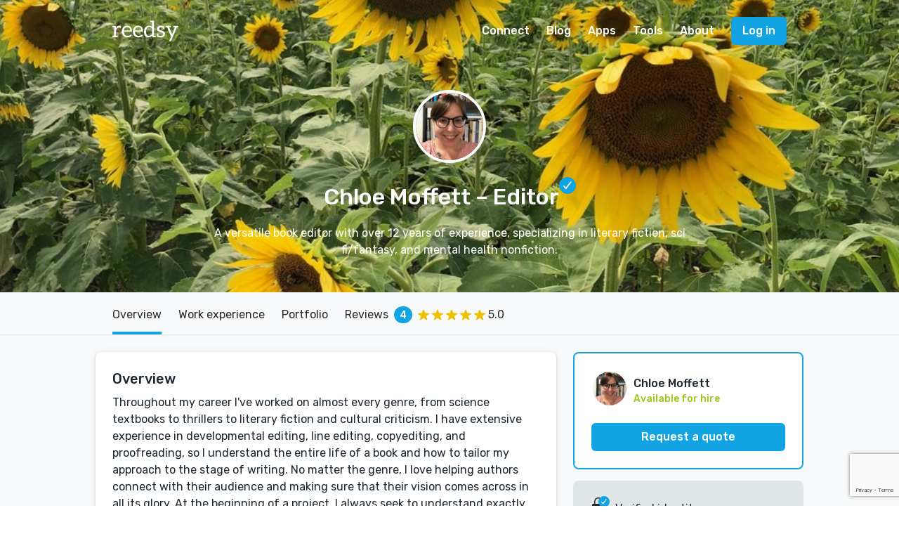

--- FILE ---
content_type: text/html; charset=utf-8
request_url: https://reedsy.com/chloe-moffett
body_size: 19376
content:
<!DOCTYPE html>
<html
  class="light-theme"
  lang="en"
>
  <head prefix="og: http://ogp.me/ns#"><script
  defer
  src="https://assets-cdn.reedsy.com/libs/analytics-manager/3.0.0/reedsy-analytics-manager.js"
  type="text/javascript"
></script>

    <title>Chloe Moffett, Editor in New York, NY, USA | Reedsy</title>
    <meta charset="utf-8">
    <meta name="viewport" content="height=device-height,width=device-width,initial-scale=1.0,maximum-scale=1.0,viewport-fit=cover"/>
    <meta content="IE=edge,chrome=1" http-equiv="X-UA-Compatible">

    <meta name="description" content="New York, NY, USA Editor: A versatile book editor with over 12 years of experience, specializing in literary fiction, sci fi/fantasy, and mental health nonfiction.">
    <meta name="keywords" content="Editor,New York, NY, USA,Developmental Editing,Copy Editing,Editorial Assessment,Proofreading,Query Letter Review,Book Coaching,Chloe Moffett">
    <meta name="robots" content="index, follow">
    <meta property="og:locale" content="en_GB">
    <meta property="og:title" content="Chloe Moffett - Editor | Reedsy">
    <meta property="og:site_name" content="Reedsy">
    <meta property="og:url" content="https://reedsy.com/chloe-moffett">
    <meta property="og:description" content="New York, NY, USA Editor: A versatile book editor with over 12 years of experience, specializing in literary fiction, sci fi/fantasy, and mental health nonfiction.">
    <meta property="og:image" content="https://og-image.reedsy.com/chloe-moffett">
    <meta property="og:image:type" content="image/png">
    <meta property="og:image:width" content="1200">
    <meta property="og:image:height" content="630">
    <meta name="twitter:card" content="summary_large_image">
    <meta name="twitter:site" content="@reedsyhq">
    <meta name="twitter:creator" content="@reedsyhq">
    <meta name="twitter:title" content="Chloe Moffett - Editor | Reedsy">
    <meta name="twitter:description" content="New York, NY, USA Editor: A versatile book editor with over 12 years of experience, specializing in literary fiction, sci fi/fantasy, and mental health nonfiction.">
    <meta name="twitter:image:src" content="https://og-image.reedsy.com/chloe-moffett">

    <link rel="canonical" href="https://reedsy.com/chloe-moffett">

    <meta name="csrf-param" content="authenticity_token" />
<meta name="csrf-token" content="dxPu01iXMUfS7R1pqng08yUFYA9G4Kv_CDwe7XPZI8b6aa3wqXB3NCel2EcYlkTh4h8WMVse874SSJ8KpUTw2g" />
    <link rel="icon" type="image/x-icon" href="https://assets-cdn.reedsy.com/assets/icons/favicon/favicon-c9299c3dae158ac6476a169ef0942e74eabb82ee72aaca99107fc81e5190c0c2.ico" />
<link rel="icon" type="image/png" href="https://assets-cdn.reedsy.com/assets/icons/favicon/favicon-16x16-b670ce0ce01f0c3953512159024cac7b337886d57cc038786946e880f374f940.png" sizes="16x16" />
<link rel="icon" type="image/png" href="https://assets-cdn.reedsy.com/assets/icons/favicon/favicon-32x32-642770cb2e6abf17a4e2e174126f7e6124db43c07efc56e0e1be92364b59bf2b.png" sizes="32x32" />
<link rel="icon" type="image/png" href="https://assets-cdn.reedsy.com/assets/icons/favicon/favicon-96x96-cd3ec744e1a66cff9e0e097b72b12f67eefa3b73abc818e80a4219bb47352122.png" sizes="96x96" />
<link rel="icon" type="image/png" href="https://assets-cdn.reedsy.com/assets/icons/favicon/favicon-128x128-94a916de4f6dd0a2e9df1a0ff157670ca7fcd7f63cbbf9997e2fee2c409c5f96.png" sizes="128x128" />
<link rel="icon" type="image/png" href="https://assets-cdn.reedsy.com/assets/icons/favicon/favicon-192x192-d4b34b04ac49987d0184b404d0cef318e1dac50fcfad922563884e1ff34b947f.png" sizes="192x192" />
<link rel="apple-touch-icon" type="image/png" href="https://assets-cdn.reedsy.com/assets/icons/favicon/apple-touch-icon-1b26a799a9ce7c1a525247fe47861d5b8717fa36ae8a9349f42af3eb18c38e4a.png" />
<meta name="msapplication-TileColor" content="#12a4e2">
<meta name="theme-color" content="#ffffff">


    

    <script src="https://assets-cdn.reedsy.com/vite/assets/profile-CJm7CexY.js" crossorigin="anonymous" type="module" defer="defer"></script><link rel="modulepreload" href="https://assets-cdn.reedsy.com/vite/assets/reedsy-email-checker-A9-XR380.js" as="script" crossorigin="anonymous" defer="defer">
<link rel="modulepreload" href="https://assets-cdn.reedsy.com/vite/assets/index-BBC2lWep.js" as="script" crossorigin="anonymous" defer="defer">
<link rel="modulepreload" href="https://assets-cdn.reedsy.com/vite/assets/_commonjsHelpers-BosuxZz1.js" as="script" crossorigin="anonymous" defer="defer">
<link rel="modulepreload" href="https://assets-cdn.reedsy.com/vite/assets/index-uGfkzY63.js" as="script" crossorigin="anonymous" defer="defer">
<link rel="modulepreload" href="https://assets-cdn.reedsy.com/vite/assets/crisp-helper-4c8eRsQI.js" as="script" crossorigin="anonymous" defer="defer">
<link rel="modulepreload" href="https://assets-cdn.reedsy.com/vite/assets/logger-B2setany.js" as="script" crossorigin="anonymous" defer="defer">
<link rel="modulepreload" href="https://assets-cdn.reedsy.com/vite/assets/tracking-manager-cpIPpAiM.js" as="script" crossorigin="anonymous" defer="defer">
<link rel="modulepreload" href="https://assets-cdn.reedsy.com/vite/assets/http-ODWV0wJv.js" as="script" crossorigin="anonymous" defer="defer">
<link rel="modulepreload" href="https://assets-cdn.reedsy.com/vite/assets/tracking-service-BuSMWHNv.js" as="script" crossorigin="anonymous" defer="defer"><link rel="stylesheet" href="https://assets-cdn.reedsy.com/vite/assets/profile-CKJwY7d9.css" media="screen" defer="defer" />
<link rel="stylesheet" href="https://assets-cdn.reedsy.com/vite/assets/reedsy-email-checker-CojDHQFT.css" media="screen" defer="defer" />

    <!-- LOAD EXTERNAL FONTS -->
    <link href="https://fonts.googleapis.com/css?family=Rubik:400,400i,500,700" rel="stylesheet">
  </head>
  <body class="">
    
<div class="page page-grey profile-page">
  <header class="nav-fixed nav-white">
    <nav
  id="main-menu"
  class="main-menu"
>
  <div class="vui-wrapper">
    <div class="grid-flex grid-middle grid-no-response">
      <div class="grid-item">
        <div class="burger">
          <div
            class="icon mobile-main-menu-open-trigger"
          >
            <span class="stripe stripe-1"></span>
            <span class="stripe stripe-2"></span>
            <span class="stripe stripe-3"></span>
          </div>

          <a
            class="logo"
            href="/"
            title="Reedsy"
          ></a>
        </div>
      </div>

      <div class="nav-links grid-item-shrink">
        <div class="nav-link dropdown min-width">
          <a class="" href="/">Connect</a>

          <div class="dropdown-body min-width">
            <a
              class="app"
              href="/"
            >
              <img src="https://assets-cdn.reedsy.com/vite/assets/reedsymarketplace-YmQwbmHk.svg" />

              <p class="small">
                Assemble a team of pros
              </p>
            </a>
            <a href="/editing/book-editor">Editing</a>
            <a href="/design/book-designer">Design</a>
            <a href="/marketing/book-marketer">Marketing</a>
            <a href="/publicity/book-publicist">Publicity</a>
            <a href="/ghostwriting/book-ghostwriter">Ghostwriting</a>
            <a href="/website/author-website-design">Websites</a>
            <a href="/translation/book-translator">Translation</a>
          </div>
        </div>

        <div class="nav-link dropdown">
          <a class="" href="https://blog.reedsy.com">Blog</a>

          <div class="dropdown-body min-width">
            <a
              class="app"
              href="https://blog.reedsy.com/"
            >
              <img src="https://assets-cdn.reedsy.com/vite/assets/reedsyblog-C5vfO9Uj.svg" />

              <p class="small">
                Advice, insights and news
              </p>
            </a>

            <a
              class="app"
              href="https://blog.reedsy.com/learning"
            >
              <img src="https://assets-cdn.reedsy.com/vite/assets/reedsylearning-Dm4w9LfK.svg" />

              <p class="small">
                Free 10-day publishing courses
              </p>
            </a>

            <a
              class="app"
              href="https://blog.reedsy.com/live"
            >
              <img src="https://assets-cdn.reedsy.com/vite/assets/reedsylive-BN29n9Nn.svg" />

              <p class="small">
                Free publishing webinars
              </p>
            </a>

            <a href="https://blog.reedsy.com/podcast/">Bestseller Podcast</a>
            <a href="https://blog.reedsy.com/book-covers/">Book Cover Art</a>
            <a href="https://blog.reedsy.com/stories/">Success Stories</a>
          </div>
        </div>

        <div class="nav-link dropdown">
          <a class="" href="/discovery">Apps</a>

          <div class="dropdown-body min-width">
            <a
              class="app"
              href="/studio"
            >
              <img src="https://assets-cdn.reedsy.com/vite/assets/reedsybookeditor-BU12jR1F.svg" />

              <p class="small">
                Free EPUB & PDF typesetting tool
              </p>
            </a>

            <a
              class="app"
              href="/discovery"
            >
              <img src="https://assets-cdn.reedsy.com/vite/assets/reedsydiscovery-nMhL4vQK.svg" />

              <p class="small">
                Launch your book in style
              </p>
            </a>

            <a
              class="app"
              href="https://blog.reedsy.com/creative-writing-prompts/"
            >
              <img src="https://assets-cdn.reedsy.com/vite/assets/reedsyprompts-CB3s3MOy.svg" />

              <p class="small">
                A weekly short story contest
              </p>
            </a>
          </div>
        </div>

        <div class="nav-link dropdown">
          <a href="/studio">Tools</a>

          <div class="dropdown-body min-width">
            <a href="https://blog.reedsy.com/book-promotion-services/">Book Promotion Sites</a>
            <a href="https://blog.reedsy.com/book-review-blogs/">Book Review Blogs</a>
            <a href="https://blog.reedsy.com/booktube-channels/">Booktube Channel Guide</a>
            <a href="https://blog.reedsy.com/book-title-generator/">Book Title Generator</a>
            <a href="https://blog.reedsy.com/character-name-generator/">Character Name Generator</a>
            <a href="https://blog.reedsy.com/independent-publishers/">Independent Publishers</a>
            <a href="https://blog.reedsy.com/literary-agents/">Literary Agents</a>
            <a href="https://blog.reedsy.com/literary-magazines/">Literary Magazines</a>
            <a href="https://blog.reedsy.com/pen-name-generator/">Pen Name Generator</a>
            <a href="https://blog.reedsy.com/plot-generator/">Plot Generator</a>
            <a href="https://blog.reedsy.com/publishers/">Publishers Directory</a>
            <a href="https://blog.reedsy.com/short-story-ideas/">Short Story Ideas</a>
            <a href="https://blog.reedsy.com/writing-contests/">Writing Contests</a>
            <a href="https://blog.reedsy.com/writing-exercises/">Writing Exercises</a>
            <a href="https://blog.reedsy.com/writing-scholarships/">Writing Scholarships</a>
          </div>
        </div>

        <div class="nav-link">
          <a class="" href="/about">About</a>
        </div>
      </div>

        <div class="grid-item-shrink">
          <a class="button button-blue" href="/accounts/sign_in">Log in</a>
        </div>
    </div>
  </div>
</nav>

<div
  id="mobile-main-menu-card"
  class="bottom-card"
>
  <nav class="main-menu-mobile">
    <div class="card-content">
      <div class="card-header">
        <div class="grid-flex grid-middle grid-no-response align-middle">
          <div class="grid-item">
            <h4>
              Menu
            </h4>
          </div>
          <div class="grid-item-shrink">
            <button
              class="mobile-main-menu-close-trigger"
              type="button"
            >
              Close
            </button>
          </div>
        </div>
      </div>

      <div class="card-body vui-scroll">
        <h5>CONNECT</h5>

        <a class="nav-link" href="/editing/book-editor">Editing</a>
        <a class="nav-link" href="/design/book-designer">Design</a>
        <a class="nav-link" href="/marketing/book-marketer">Marketing</a>
        <a class="nav-link" href="/publicity/book-publicist">Publicity</a>
        <a class="nav-link" href="/ghostwriting/book-ghostwriter">Ghostwriting</a>
        <a class="nav-link" href="/website/author-website-design">Websites</a>
        <a class="nav-link" href="/translation/book-translator">Translation</a>

        <h5>BLOG</h5>

        <a
          class="nav-link app"
          href="https://blog.reedsy.com/"
        >
          <img src="https://assets-cdn.reedsy.com/vite/assets/reedsyblog-C5vfO9Uj.svg" />
        </a>

        <a
          class="nav-link app"
          href="https://blog.reedsy.com/learning"
        >
          <img src="https://assets-cdn.reedsy.com/vite/assets/reedsylearning-Dm4w9LfK.svg" />
        </a>

        <a
          class="nav-link app"
          href="https://blog.reedsy.com/live"
        >
          <img src="https://assets-cdn.reedsy.com/vite/assets/reedsylive-BN29n9Nn.svg" />
        </a>

        <a
          class="nav-link"
          href="https://blog.reedsy.com/stories"
        >
          Success Stories
        </a>

        <h5>APPS</h5>


        <a
          class="nav-link app"
          href="/discovery"
        >
          <img src="https://assets-cdn.reedsy.com/vite/assets/reedsydiscovery-nMhL4vQK.svg" />
        </a>

        <a
          class="nav-link app"
          href="https://blog.reedsy.com/creative-writing-prompts/"
        >
          <img src="https://assets-cdn.reedsy.com/vite/assets/reedsyprompts-CB3s3MOy.svg" />
        </a>

        <h5>TOOLS</h5>

        <a
          class="nav-link"
          href="https://blog.reedsy.com/book-promotion-services/"
        >
          Book Promotion Sites
        </a>

        <a
          class="nav-link"
          href="https://blog.reedsy.com/book-review-blogs/"
        >
          Book Review Blogs
        </a>

        <a
          class="nav-link"
          href="https://blog.reedsy.com/booktube-channels/"
        >
          Booktube Channel Guide
        </a>

        <a
          class="nav-link"
          href="https://blog.reedsy.com/book-title-generator/"
        >
          Book Title Generator
        </a>

        <a
          class="nav-link"
          href="https://blog.reedsy.com/character-name-generator/"
        >
          Character Name Generator
        </a>

        <a
          class="nav-link"
          href="https://blog.reedsy.com/independent-publishers/"
        >
          Independent Publishers
        </a>

        <a
          class="nav-link"
          href="https://blog.reedsy.com/literary-agents/"
        >
          Literary Agents
        </a>

        <a
          class="nav-link"
          href="https://blog.reedsy.com/literary-magazines/"
        >
          Literary Magazines
        </a>

        <a
          class="nav-link"
          href="https://blog.reedsy.com/pen-name-generator/"
        >
          Pen Name Generator
        </a>

        <a
          class="nav-link"
          href="https://blog.reedsy.com/plot-generator/"
        >
          Plot Generator
        </a>

        <a
          class="nav-link"
          href="https://blog.reedsy.com/publishers/"
        >
          Publishers Directory
        </a>

        <a
          class="nav-link"
          href="https://blog.reedsy.com/short-story-ideas/"
        >
          Short Story Ideas
        </a>

        <a
          class="nav-link"
          href="https://blog.reedsy.com/writing-contests/"
        >
          Writing Contests
        </a>

        <a
          class="nav-link"
          href="https://blog.reedsy.com/writing-exercises/"
        >
          Writing Exercises
        </a>

        <a
          class="nav-link"
          href="https://blog.reedsy.com/writing-scholarships/"
        >
          Writing Scholarships
        </a>

        <h5>
          ABOUT
        </h5>

        <a class="nav-link" href="/about">About Reedsy</a>
        <a class="nav-link" href="/about/tou">Terms</a>
        <a class="nav-link" href="/about/privacy">Privacy</a>
      </div>
    </div>
    <div class="card-overlay mobile-main-menu-close-trigger"></div>
  </nav>
</div>

  </header>

  <!-- Profile header -->
  <div class="profile-header">
    <div
      class="header-background"
      style="background-image: url('https://images-cdn.reedsy.com/cover/222688/banner_77e9b5055430f21516d5cd187b45e9a63aa8b939.jpg')"
    >
    </div>

    <div class="info-wrapper vui-wrapper-md">
      <img alt="Chloe Moffett" class="img-avatar image-circle border-white" title="Chloe Moffett" width="104" src="https://images-cdn.reedsy.com/avatar/1064827/9f86308fa800c6d08367dfe8afc847f33025404f.jpg" />

      <h1 class="profile-title">
        Chloe Moffett

        <span class="role-verification">
          <span>
            – Editor
          </span>

            <span class="profile-header-icon-verified rmp-icon-container icon-circle background-blue-base">
              <span class="rmp-icon rmp-icon-tick-white"></span>
            </span>
        </span>
      </h1>

      <p>
        A versatile book editor with over 12 years of experience, specializing in literary fiction, sci fi/fantasy, and mental health nonfiction.
      </p>
    </div>
  </div>
  <!-- Profile header -->


  <!-- Page menu -->
  <nav class="page-menu color-blue">
    <div class="vui-wrapper">
      <div class="page-menu-scroll-wrapper">
        <ul class="scrollable-list">

          <li class="active">
            <span class="menu-entry">Overview</span>
          </li>

            <li>
              <a
                class="menu-entry"
                data-scroll-to="#work-experience"
                title="Work experience"
              >
                Work experience
              </a>
            </li>

            <li>
              <a
                class="menu-entry"
                data-scroll-to="#portfolio"
                title="Portfolio"
              >
                Portfolio
              </a>
            </li>

            <li>
              <a
                class="menu-entry"
                data-scroll-to="#reviews"
                title="Reviews"
              >
                <span class="valign-middle">
                  Reviews
                </span>

                <span class="valign-middle counter space-left-1em space-right-1em">
                  4
                </span>

                <span class="vui-rating rating"><span class="vui-star-full"></span><span class="vui-star-full"></span><span class="vui-star-full"></span><span class="vui-star-full"></span><span class="vui-star-full"></span></span>

                <span>
                  5.0
                </span>
              </a>
            </li>


        </ul>
      </div>
    </div>
  </nav>
  <!-- END Page menu -->

  <div class="vui-wrapper space-top-3em">
    <div class="page-content">
      <div class="panel-group">

        <!-- Overview and services -->
        <div class="panel">
          <div class="panel-body">
            <article>
              <!-- Overview -->
                <h3 class="space-bottom-1em">
                  Overview
                </h3>

                <div class="overview-content">
                  Throughout my career I've worked on almost every genre, from science textbooks to thrillers to literary fiction and cultural criticism. I have extensive experience in developmental editing, line editing, copyediting, and proofreading, so I understand the entire life of a book and how to tailor my approach to the stage of writing. No matter the genre, I love helping authors connect with their audience and making sure that their vision comes across in all its glory. At the beginning of a project, I always seek to understand exactly what an author is trying to accomplish so I can help them achieve their goals. Every book is different, and so is my editing approach. I believe that how we write about the world and the words we choose are hugely important, and I can also offer sensitivity edits to make sure that your writing is respectful to all. Let's make a book! 
                </div>
              <!-- END Overview -->

              <!-- Services -->
                <div class="space-top-3em">
                  <h5 class="space-bottom-2em">
                    Services
                  </h5>

                  <div class="services-list">
                        <div class="vui-checkbox color-blue inline readonly">
                          <input type="checkbox" checked>
                          <span class="box">
                            <img class="icon-tick" width="14" src="https://assets-cdn.reedsy.com/assets/landing/landing-v2/icons/tick-0996af67fae646d804c64b300e6fc0ecb54351b400b7c36c25632a743ece613f.svg" />
                          </span>
                          <label>Developmental Editing</label>
                        </div>
                        <div class="vui-checkbox color-blue inline readonly">
                          <input type="checkbox" checked>
                          <span class="box">
                            <img class="icon-tick" width="14" src="https://assets-cdn.reedsy.com/assets/landing/landing-v2/icons/tick-0996af67fae646d804c64b300e6fc0ecb54351b400b7c36c25632a743ece613f.svg" />
                          </span>
                          <label>Copy Editing</label>
                        </div>
                        <div class="vui-checkbox color-blue inline readonly">
                          <input type="checkbox" checked>
                          <span class="box">
                            <img class="icon-tick" width="14" src="https://assets-cdn.reedsy.com/assets/landing/landing-v2/icons/tick-0996af67fae646d804c64b300e6fc0ecb54351b400b7c36c25632a743ece613f.svg" />
                          </span>
                          <label>Editorial Assessment</label>
                        </div>
                        <div class="vui-checkbox color-blue inline readonly">
                          <input type="checkbox" checked>
                          <span class="box">
                            <img class="icon-tick" width="14" src="https://assets-cdn.reedsy.com/assets/landing/landing-v2/icons/tick-0996af67fae646d804c64b300e6fc0ecb54351b400b7c36c25632a743ece613f.svg" />
                          </span>
                          <label>Proofreading</label>
                        </div>
                        <div class="vui-checkbox color-blue inline readonly">
                          <input type="checkbox" checked>
                          <span class="box">
                            <img class="icon-tick" width="14" src="https://assets-cdn.reedsy.com/assets/landing/landing-v2/icons/tick-0996af67fae646d804c64b300e6fc0ecb54351b400b7c36c25632a743ece613f.svg" />
                          </span>
                          <label>Query Letter Review</label>
                        </div>
                        <div class="vui-checkbox color-blue inline readonly">
                          <input type="checkbox" checked>
                          <span class="box">
                            <img class="icon-tick" width="14" src="https://assets-cdn.reedsy.com/assets/landing/landing-v2/icons/tick-0996af67fae646d804c64b300e6fc0ecb54351b400b7c36c25632a743ece613f.svg" />
                          </span>
                          <label>Book Coaching</label>
                        </div>
                  </div>
                </div>
              <!-- END Services -->

              <!-- Genres -->
                  <div class="space-top-3em">
                    <h5 class="space-bottom-2em">
                      Non-Fiction
                    </h5>

                    <div class="profile-label-group-items-list">
                          <span class="item-entry genre-label label-blue-faint">
                            Biographies &amp; Memoirs
                          </span>
                          <span class="item-entry genre-label label-blue-faint">
                            Education &amp; Reference
                          </span>
                          <span class="item-entry genre-label label-blue-faint">
                            Self-Help &amp; Self-Improvement
                          </span>
                    </div>
                  </div>
                  <div class="space-top-3em">
                    <h5 class="space-bottom-2em">
                      Fiction
                    </h5>

                    <div class="profile-label-group-items-list">
                          <span class="item-entry genre-label label starred-entry">
                            <span>Fantasy</span>
                            <span class="rating">
                              <span class="vui-star-full"></span>
                            </span>
                          </span>
                          <span class="item-entry genre-label label-blue-faint">
                            Humor &amp; Comedy
                          </span>
                          <span class="item-entry genre-label label starred-entry">
                            <span>Literary Fiction</span>
                            <span class="rating">
                              <span class="vui-star-full"></span>
                            </span>
                          </span>
                          <span class="item-entry genre-label label-blue-faint">
                            Science Fiction
                          </span>
                          <span class="item-entry genre-label label-blue-faint">
                            Thriller &amp; Suspense
                          </span>
                    </div>
                  </div>
              <!-- END Genres -->

              <!-- Languages -->
                <div class="space-top-3em">
                  <h5 class="space-bottom-2em">
                    Languages
                  </h5>

                  <div class="profile-label-group-items-list">
                      <span class="item-entry label label-blue-faint">
                        English (US)
                      </span>
                  </div>
                </div>
              <!-- END Languages -->

              <!-- Features -->
              <!-- END Features -->

              <!-- Awards -->
              <!-- END Awards -->

              <!-- Certifications -->
              <!-- END Certifications -->
            </article>
          </div>
        </div>
        <!-- END Overview and services -->

        <!-- Work experience -->
          <div
            id="work-experience"
            class="profile-work-experience-panel panel"
          >
            <div class="panel-header background-blue-base text-white-base">
              <h3>
                Work experience
              </h3>
            </div>

            <div class="panel-body">
                <div class="profile-work-experience-entry">
                  <div class="grid-flex">
                    <div class="grid-item space-right-1em">
                      <label class="sm">
                        Senior Editor I
                      </label>

                      <p>
                          Flashpoint
                      </p>
                    </div>

                    <div class="grid-item-shrink">
                      Aug, 2023 —

                        Present
                    </div>
                  </div>

                    <div class="description space-top-2em">I edit reports and contribute to content strategy at a threat intelligence company. </div>
                </div>
                <div class="profile-work-experience-entry">
                  <div class="grid-flex">
                    <div class="grid-item space-right-1em">
                      <label class="sm">
                        Freelance Editor
                      </label>

                      <p>
                          Self-employed
                      </p>
                    </div>

                    <div class="grid-item-shrink">
                      Jan, 2022 —

                        Present
                    </div>
                  </div>

                    <div class="description space-top-2em">I work directly with authors, publishers, think tanks, and consulting companies on a variety of editing projects. </div>
                </div>
                <div class="profile-work-experience-entry">
                  <div class="grid-flex">
                    <div class="grid-item space-right-1em">
                      <label class="sm">
                        Editor
                      </label>

                      <p>
                          Callisto Media
                      </p>
                    </div>

                    <div class="grid-item-shrink">
                      Aug, 2021 —

                        Oct, 2022
                        (about 1 year)
                    </div>
                  </div>

                    <div class="description space-top-2em">At Callisto, I edited a variety of prescriptive nonfiction books in areas including psychology, religion and spirituality, and self-help. Many of my authors were first-time writers, and I loved guiding them through the process of turning their subject-matter expertise into accessible writing for their audience.</div>
                </div>
                <div class="profile-work-experience-entry">
                  <div class="grid-flex">
                    <div class="grid-item space-right-1em">
                      <label class="sm">
                        Senior Editor
                      </label>

                      <p>
                          Council on Foreign Relations
                      </p>
                    </div>

                    <div class="grid-item-shrink">
                      Jan, 2019 —

                        Jul, 2021
                        (over 2 years)
                    </div>
                  </div>

                    <div class="description space-top-2em">On the CFR publications team, I led a team of editors working on foreign policy reports, educational materials, style guides, and newsletters. I line edited, copy edited, and proofread dozens of reports, webpages, and other materials.</div>
                </div>
                <div class="profile-work-experience-entry">
                  <div class="grid-flex">
                    <div class="grid-item space-right-1em">
                      <label class="sm">
                        Assistant Editor
                      </label>

                      <p>
                          HarperCollins Publishers
                      </p>
                    </div>

                    <div class="grid-item-shrink">
                      Jul, 2014 —

                        Jan, 2019
                        (over 4 years)
                    </div>
                  </div>

                    <div class="description space-top-2em">At Harper, I edited books for several imprints: William Morrow, which specialized in commercial fiction and nonfiction; Custom House, which focused on literary fiction and nonfiction; and Voyager, which published science fiction and fantasy. I worked with many bestselling and award-winning authors across genres. I reviewed hundreds of queries and assisted multiple executives edit, manage, and market their books, as well as my own.</div>
                </div>
                <div class="profile-work-experience-entry">
                  <div class="grid-flex">
                    <div class="grid-item space-right-1em">
                      <label class="sm">
                        Editorial Assistant
                      </label>

                      <p>
                          Wiley
                      </p>
                    </div>

                    <div class="grid-item-shrink">
                      Jun, 2012 —

                        Jun, 2014
                        (about 2 years)
                    </div>
                  </div>

                    <div class="description space-top-2em">At Wiley, I worked on biology and environmental science textbooks, helping fine tune not just books but also a variety of learning tools and materials.</div>
                </div>
                <div class="profile-work-experience-entry">
                  <div class="grid-flex">
                    <div class="grid-item space-right-1em">
                      <label class="sm">
                        Literary Assistant
                      </label>

                      <p>
                          Lynn Franklin &amp; Associates
                      </p>
                    </div>

                    <div class="grid-item-shrink">
                      Jun, 2011 —

                        May, 2012
                        (11 months)
                    </div>
                  </div>

                    <div class="description space-top-2em">I reviewed submissions for a literary agent and evaluated manuscripts for submission to foreign agents and publishers.</div>
                </div>
            </div>
          </div>
        <!-- END Work experience -->

        <!-- Projects (portfolios) -->
        <!-- END Projects (portfolios) -->

        <!-- Portfolio (external books) -->
          <div
            id="portfolio"
            class="books-portfolio-group panel"
          >
            <div class="panel-header background-blue-base text-white-base">
              <h3>
                Portfolio
              </h3>
            </div>

            <div class="panel-body">
                <div class="portfolio-book-entry with-services">
                  <a
                    class="book-cover-image xxxs portrait"
                    href="https://www.amazon.com/dp/B0CN5843XJ?tag=reedwebs-20&amp;linkCode=ogi&amp;th=1&amp;psc=1"
                    target="_blank"
                    title="Bitstreams of Hope"
                  >
                    <img
                      class="cover-image"
                      src="https://m.media-amazon.com/images/I/514BnwPmXJL._SL160_.jpg"
                    />
                  </a>

                  <div class="title-and-author">
                      <div class="made-with-reedsy-label label-validation label-round label-xs inline">
                        Made with Reedsy
                      </div>

                    <a
                      class="book-title h3 text-black-base"
                      href="https://www.amazon.com/dp/B0CN5843XJ?tag=reedwebs-20&amp;linkCode=ogi&amp;th=1&amp;psc=1"
                      target="_blank"
                      title="Bitstreams of Hope"
                    >
                      Bitstreams of Hope
                    </a>

                    <p class="author large ellipsis">
                      Haymaker, Andy
                    </p>

                      <p class="publisher small ellipsis text-grey-dark">
                        Awkward Dreams
                      </p>
                  </div>

                  <div class="synopsis">
                    
                  </div>

                    <div class="book-services profile-label-group-items-list">
                        <span class="item-entry label-blue-faint label-sm">
                          Developmental Editing
                        </span>
                    </div>
                </div>
                <div class="portfolio-book-entry with-services">
                  <a
                    class="book-cover-image xxxs portrait"
                    href="https://www.amazon.com/dp/B0B49PRRSF?tag=reedwebs-20&amp;linkCode=ogi&amp;th=1&amp;psc=1"
                    target="_blank"
                    title="Flight of Fools"
                  >
                    <img
                      class="cover-image"
                      src="https://m.media-amazon.com/images/I/41sFIxBe1cL._SL160_.jpg"
                    />
                  </a>

                  <div class="title-and-author">
                      <div class="made-with-reedsy-label label-validation label-round label-xs inline">
                        Made with Reedsy
                      </div>

                    <a
                      class="book-title h3 text-black-base"
                      href="https://www.amazon.com/dp/B0B49PRRSF?tag=reedwebs-20&amp;linkCode=ogi&amp;th=1&amp;psc=1"
                      target="_blank"
                      title="Flight of Fools"
                    >
                      Flight of Fools
                    </a>

                    <p class="author large ellipsis">
                      Myers, Sean
                    </p>

                  </div>

                  <div class="synopsis">
                    
                  </div>

                    <div class="book-services profile-label-group-items-list">
                        <span class="item-entry label-blue-faint label-sm">
                          Copy Editing
                        </span>
                    </div>
                </div>
                <div class="portfolio-book-entry with-services">
                  <a
                    class="book-cover-image xxxs portrait"
                    href="https://www.amazon.com/dp/B0BM4JPYG3?tag=reedwebs-20&amp;linkCode=ogi&amp;th=1&amp;psc=1"
                    target="_blank"
                    title="Appalachian Witchcraft for Beginners: The History, Remedies, and Spells of a Rich Folk Magic Tradition"
                  >
                    <img
                      class="cover-image"
                      src="https://m.media-amazon.com/images/I/51tFQ9aywqL._SL160_.jpg"
                    />
                  </a>

                  <div class="title-and-author">

                    <a
                      class="book-title h3 text-black-base"
                      href="https://www.amazon.com/dp/B0BM4JPYG3?tag=reedwebs-20&amp;linkCode=ogi&amp;th=1&amp;psc=1"
                      target="_blank"
                      title="Appalachian Witchcraft for Beginners: The History, Remedies, and Spells of a Rich Folk Magic Tradition"
                    >
                      Appalachian Witchcraft for Beginners: The History, Remedies, and Spells of a Rich Folk Magic Tradition
                    </a>

                    <p class="author large ellipsis">
                      Lily, Auburn
                    </p>

                  </div>

                  <div class="synopsis">
                    
                  </div>

                    <div class="book-services profile-label-group-items-list">
                        <span class="item-entry label-blue-faint label-sm">
                          Developmental Editing
                        </span>
                    </div>
                </div>
                <div class="portfolio-book-entry with-services">
                  <a
                    class="book-cover-image xxxs portrait"
                    href="https://www.amazon.com/dp/0062792350?tag=reedwebs-20&amp;linkCode=ogi&amp;th=1&amp;psc=1"
                    target="_blank"
                    title="The Mystery of Three Quarters: The New Hercule Poirot Mystery (Hercule Poirot Mysteries)"
                  >
                    <img
                      class="cover-image"
                      src="https://m.media-amazon.com/images/I/51oGVeLg7ML._SL160_.jpg"
                    />
                  </a>

                  <div class="title-and-author">

                    <a
                      class="book-title h3 text-black-base"
                      href="https://www.amazon.com/dp/0062792350?tag=reedwebs-20&amp;linkCode=ogi&amp;th=1&amp;psc=1"
                      target="_blank"
                      title="The Mystery of Three Quarters: The New Hercule Poirot Mystery (Hercule Poirot Mysteries)"
                    >
                      The Mystery of Three Quarters: The New Hercule Poirot Mystery (Hercule Poirot Mysteries)
                    </a>

                    <p class="author large ellipsis">
                      Hannah, Sophie
                    </p>

                  </div>

                  <div class="synopsis">
                    
                  </div>

                    <div class="book-services profile-label-group-items-list">
                        <span class="item-entry label-blue-faint label-sm">
                          Developmental Editing
                        </span>
                    </div>
                </div>
                <div class="portfolio-book-entry with-services">
                  <a
                    class="book-cover-image xxxs portrait"
                    href="https://www.amazon.com/dp/1638781117?tag=reedwebs-20&amp;linkCode=ogi&amp;th=1&amp;psc=1"
                    target="_blank"
                    title="The Black Mental Health Workbook: Break the Stigma, Find Space for Reflection, and Reclaim Self-Care"
                  >
                    <img
                      class="cover-image"
                      src="https://m.media-amazon.com/images/I/517KuiUxjSL._SL160_.jpg"
                    />
                  </a>

                  <div class="title-and-author">

                    <a
                      class="book-title h3 text-black-base"
                      href="https://www.amazon.com/dp/1638781117?tag=reedwebs-20&amp;linkCode=ogi&amp;th=1&amp;psc=1"
                      target="_blank"
                      title="The Black Mental Health Workbook: Break the Stigma, Find Space for Reflection, and Reclaim Self-Care"
                    >
                      The Black Mental Health Workbook: Break the Stigma, Find Space for Reflection, and Reclaim Self-Care
                    </a>

                    <p class="author large ellipsis">
                      Lamitte, Jasmine
                    </p>

                  </div>

                  <div class="synopsis">
                    
                  </div>

                    <div class="book-services profile-label-group-items-list">
                        <span class="item-entry label-blue-faint label-sm">
                          Developmental Editing
                        </span>
                    </div>
                </div>
                <div class="portfolio-book-entry with-services">
                  <a
                    class="book-cover-image xxxs portrait"
                    href="https://www.amazon.com/dp/1638073619?tag=reedwebs-20&amp;linkCode=ogi&amp;th=1&amp;psc=1"
                    target="_blank"
                    title="Guided Journal for Women with Anxiety: Prompts and Practices to Release Worry, Manage Stress and Embrace Calm"
                  >
                    <img
                      class="cover-image"
                      src="https://m.media-amazon.com/images/I/41dO2LQ7NcL._SL160_.jpg"
                    />
                  </a>

                  <div class="title-and-author">

                    <a
                      class="book-title h3 text-black-base"
                      href="https://www.amazon.com/dp/1638073619?tag=reedwebs-20&amp;linkCode=ogi&amp;th=1&amp;psc=1"
                      target="_blank"
                      title="Guided Journal for Women with Anxiety: Prompts and Practices to Release Worry, Manage Stress and Embrace Calm"
                    >
                      Guided Journal for Women with Anxiety: Prompts and Practices to Release Worry, Manage Stress and Embrace Calm
                    </a>

                    <p class="author large ellipsis">
                      Landry   LMHC, Amanda
                    </p>

                  </div>

                  <div class="synopsis">
                    
                  </div>

                    <div class="book-services profile-label-group-items-list">
                        <span class="item-entry label-blue-faint label-sm">
                          Developmental Editing
                        </span>
                    </div>
                </div>
                <div class="portfolio-book-entry with-services">
                  <a
                    class="book-cover-image xxxs portrait"
                    href="https://www.amazon.com/dp/0385545258?tag=reedwebs-20&amp;linkCode=ogi&amp;th=1&amp;psc=1"
                    target="_blank"
                    title="The Bad Muslim Discount: A Novel"
                  >
                    <img
                      class="cover-image"
                      src="https://m.media-amazon.com/images/I/51tnrhDHfAL._SL160_.jpg"
                    />
                  </a>

                  <div class="title-and-author">

                    <a
                      class="book-title h3 text-black-base"
                      href="https://www.amazon.com/dp/0385545258?tag=reedwebs-20&amp;linkCode=ogi&amp;th=1&amp;psc=1"
                      target="_blank"
                      title="The Bad Muslim Discount: A Novel"
                    >
                      The Bad Muslim Discount: A Novel
                    </a>

                    <p class="author large ellipsis">
                      Masood, Syed M.
                    </p>

                  </div>

                  <div class="synopsis">
                    
                  </div>

                    <div class="book-services profile-label-group-items-list">
                        <span class="item-entry label-blue-faint label-sm">
                          Developmental Editing
                        </span>
                    </div>
                </div>
                <div class="portfolio-book-entry with-services">
                  <a
                    class="book-cover-image xxxs portrait"
                    href="https://www.amazon.com/dp/006257258X?tag=reedwebs-20&amp;linkCode=ogi&amp;th=1&amp;psc=1"
                    target="_blank"
                    title="Look for Her: A Novel (Keene and Frohmann, 4)"
                  >
                    <img
                      class="cover-image"
                      src="https://m.media-amazon.com/images/I/51TH6tbfiHL._SL160_.jpg"
                    />
                  </a>

                  <div class="title-and-author">

                    <a
                      class="book-title h3 text-black-base"
                      href="https://www.amazon.com/dp/006257258X?tag=reedwebs-20&amp;linkCode=ogi&amp;th=1&amp;psc=1"
                      target="_blank"
                      title="Look for Her: A Novel (Keene and Frohmann, 4)"
                    >
                      Look for Her: A Novel (Keene and Frohmann, 4)
                    </a>

                    <p class="author large ellipsis">
                      Winslow, Emily
                    </p>

                  </div>

                  <div class="synopsis">
                    
                  </div>

                    <div class="book-services profile-label-group-items-list">
                        <span class="item-entry label-blue-faint label-sm">
                          Developmental Editing
                        </span>
                    </div>
                </div>
                <div class="portfolio-book-entry with-services">
                  <a
                    class="book-cover-image xxxs portrait"
                    href="https://www.amazon.com/dp/0062657143?tag=reedwebs-20&amp;linkCode=ogi&amp;th=1&amp;psc=1"
                    target="_blank"
                    title="Dead Girls: Essays on Surviving an American Obsession"
                  >
                    <img
                      class="cover-image"
                      src="https://m.media-amazon.com/images/I/51dXCl-BXZL._SL160_.jpg"
                    />
                  </a>

                  <div class="title-and-author">

                    <a
                      class="book-title h3 text-black-base"
                      href="https://www.amazon.com/dp/0062657143?tag=reedwebs-20&amp;linkCode=ogi&amp;th=1&amp;psc=1"
                      target="_blank"
                      title="Dead Girls: Essays on Surviving an American Obsession"
                    >
                      Dead Girls: Essays on Surviving an American Obsession
                    </a>

                    <p class="author large ellipsis">
                      Bolin, Alice
                    </p>

                  </div>

                  <div class="synopsis">
                    
                  </div>

                    <div class="book-services profile-label-group-items-list">
                        <span class="item-entry label-blue-faint label-sm">
                          Developmental Editing
                        </span>
                    </div>
                </div>
                <div class="portfolio-book-entry with-services">
                  <a
                    class="book-cover-image xxxs portrait"
                    href="https://www.amazon.com/dp/0062679074?tag=reedwebs-20&amp;linkCode=ogi&amp;th=1&amp;psc=1"
                    target="_blank"
                    title="The Invention of Ana: A Novel"
                  >
                    <img
                      class="cover-image"
                      src="https://m.media-amazon.com/images/I/41-raeiS6JL._SL160_.jpg"
                    />
                  </a>

                  <div class="title-and-author">

                    <a
                      class="book-title h3 text-black-base"
                      href="https://www.amazon.com/dp/0062679074?tag=reedwebs-20&amp;linkCode=ogi&amp;th=1&amp;psc=1"
                      target="_blank"
                      title="The Invention of Ana: A Novel"
                    >
                      The Invention of Ana: A Novel
                    </a>

                    <p class="author large ellipsis">
                      Rosengaard, Mikkel
                    </p>

                  </div>

                  <div class="synopsis">
                    
                  </div>

                    <div class="book-services profile-label-group-items-list">
                        <span class="item-entry label-blue-faint label-sm">
                          Developmental Editing
                        </span>
                    </div>
                </div>
                <div class="portfolio-book-entry with-services">
                  <a
                    class="book-cover-image xxxs portrait"
                    href="https://www.amazon.com/dp/B0C7C8S1XW?tag=reedwebs-20&amp;linkCode=ogi&amp;th=1&amp;psc=1"
                    target="_blank"
                    title="Timber: A twisted psychological thriller (Ty Hutchinson Psychological Thriller)"
                  >
                    <img
                      class="cover-image"
                      src="https://m.media-amazon.com/images/I/41hMrYDUHtL._SL160_.jpg"
                    />
                  </a>

                  <div class="title-and-author">

                    <a
                      class="book-title h3 text-black-base"
                      href="https://www.amazon.com/dp/B0C7C8S1XW?tag=reedwebs-20&amp;linkCode=ogi&amp;th=1&amp;psc=1"
                      target="_blank"
                      title="Timber: A twisted psychological thriller (Ty Hutchinson Psychological Thriller)"
                    >
                      Timber: A twisted psychological thriller (Ty Hutchinson Psychological Thriller)
                    </a>

                    <p class="author large ellipsis">
                      Hutchinson, Ty
                    </p>

                  </div>

                  <div class="synopsis">
                    
                  </div>

                    <div class="book-services profile-label-group-items-list">
                        <span class="item-entry label-blue-faint label-sm">
                          Copy Editing
                        </span>
                    </div>
                </div>
                <div class="portfolio-book-entry with-services">
                  <a
                    class="book-cover-image xxxs portrait"
                    href="https://www.amazon.com/dp/1638076510?tag=reedwebs-20&amp;linkCode=ogi&amp;th=1&amp;psc=1"
                    target="_blank"
                    title="Self-Love Workbook for Black Women: Empowering Exercises to Build Self-Compassion and Nurture Your True Self"
                  >
                    <img
                      class="cover-image"
                      src="https://m.media-amazon.com/images/I/51CV28nBZZL._SL160_.jpg"
                    />
                  </a>

                  <div class="title-and-author">

                    <a
                      class="book-title h3 text-black-base"
                      href="https://www.amazon.com/dp/1638076510?tag=reedwebs-20&amp;linkCode=ogi&amp;th=1&amp;psc=1"
                      target="_blank"
                      title="Self-Love Workbook for Black Women: Empowering Exercises to Build Self-Compassion and Nurture Your True Self"
                    >
                      Self-Love Workbook for Black Women: Empowering Exercises to Build Self-Compassion and Nurture Your True Self
                    </a>

                    <p class="author large ellipsis">
                      Johnson   LMSW  MFT, Rachel
                    </p>

                  </div>

                  <div class="synopsis">
                    
                  </div>

                    <div class="book-services profile-label-group-items-list">
                        <span class="item-entry label-blue-faint label-sm">
                          Developmental Editing
                        </span>
                    </div>
                </div>
                <div class="portfolio-book-entry with-services">
                  <a
                    class="book-cover-image xxxs portrait"
                    href="https://www.amazon.com/dp/1648753868?tag=reedwebs-20&amp;linkCode=ogi&amp;th=1&amp;psc=1"
                    target="_blank"
                    title="The Green Samurai (Sterling Gray FBI Profiler, 4)"
                  >
                    <img
                      class="cover-image"
                      src="https://m.media-amazon.com/images/I/51dvPgppTgL._SL160_.jpg"
                    />
                  </a>

                  <div class="title-and-author">

                    <a
                      class="book-title h3 text-black-base"
                      href="https://www.amazon.com/dp/1648753868?tag=reedwebs-20&amp;linkCode=ogi&amp;th=1&amp;psc=1"
                      target="_blank"
                      title="The Green Samurai (Sterling Gray FBI Profiler, 4)"
                    >
                      The Green Samurai (Sterling Gray FBI Profiler, 4)
                    </a>

                    <p class="author large ellipsis">
                      Shea, Brian
                    </p>

                  </div>

                  <div class="synopsis">
                    
                  </div>

                    <div class="book-services profile-label-group-items-list">
                        <span class="item-entry label-blue-faint label-sm">
                          Copy Editing
                        </span>
                        <span class="item-entry label-blue-faint label-sm">
                          Proofreading
                        </span>
                    </div>
                </div>
                <div class="portfolio-book-entry with-services">
                  <a
                    class="book-cover-image xxxs portrait"
                    href="https://www.amazon.com/dp/B0CJHJLPB9?tag=reedwebs-20&amp;linkCode=ogi&amp;th=1&amp;psc=1"
                    target="_blank"
                    title="Not A Safe Place (Abby Kane FBI Thriller)"
                  >
                    <img
                      class="cover-image"
                      src="https://m.media-amazon.com/images/I/41wtJOiI-zL._SL160_.jpg"
                    />
                  </a>

                  <div class="title-and-author">

                    <a
                      class="book-title h3 text-black-base"
                      href="https://www.amazon.com/dp/B0CJHJLPB9?tag=reedwebs-20&amp;linkCode=ogi&amp;th=1&amp;psc=1"
                      target="_blank"
                      title="Not A Safe Place (Abby Kane FBI Thriller)"
                    >
                      Not A Safe Place (Abby Kane FBI Thriller)
                    </a>

                    <p class="author large ellipsis">
                      Hutchinson, Ty
                    </p>

                  </div>

                  <div class="synopsis">
                    
                  </div>

                    <div class="book-services profile-label-group-items-list">
                        <span class="item-entry label-blue-faint label-sm">
                          Copy Editing
                        </span>
                    </div>
                </div>
                <div class="portfolio-book-entry with-services">
                  <a
                    class="book-cover-image xxxs portrait"
                    href="https://www.amazon.com/dp/1685398081?tag=reedwebs-20&amp;linkCode=ogi&amp;th=1&amp;psc=1"
                    target="_blank"
                    title="Question a Day Journal: 365 Days to Reflect and Express Yourself"
                  >
                    <img
                      class="cover-image"
                      src="https://m.media-amazon.com/images/I/51JlRAiL6gL._SL160_.jpg"
                    />
                  </a>

                  <div class="title-and-author">

                    <a
                      class="book-title h3 text-black-base"
                      href="https://www.amazon.com/dp/1685398081?tag=reedwebs-20&amp;linkCode=ogi&amp;th=1&amp;psc=1"
                      target="_blank"
                      title="Question a Day Journal: 365 Days to Reflect and Express Yourself"
                    >
                      Question a Day Journal: 365 Days to Reflect and Express Yourself
                    </a>

                    <p class="author large ellipsis">
                      Musselman, Jaclyn
                    </p>

                  </div>

                  <div class="synopsis">
                    
                  </div>

                    <div class="book-services profile-label-group-items-list">
                        <span class="item-entry label-blue-faint label-sm">
                          Developmental Editing
                        </span>
                    </div>
                </div>
                <div class="portfolio-book-entry with-services">
                  <a
                    class="book-cover-image xxxs portrait"
                    href="https://www.amazon.com/dp/1638783284?tag=reedwebs-20&amp;linkCode=ogi&amp;th=1&amp;psc=1"
                    target="_blank"
                    title="The Postpartum Depression Journal: Prompts and Exercises for Reflection, Healing, and Self-Care"
                  >
                    <img
                      class="cover-image"
                      src="https://m.media-amazon.com/images/I/41jcpBM7DAL._SL160_.jpg"
                    />
                  </a>

                  <div class="title-and-author">

                    <a
                      class="book-title h3 text-black-base"
                      href="https://www.amazon.com/dp/1638783284?tag=reedwebs-20&amp;linkCode=ogi&amp;th=1&amp;psc=1"
                      target="_blank"
                      title="The Postpartum Depression Journal: Prompts and Exercises for Reflection, Healing, and Self-Care"
                    >
                      The Postpartum Depression Journal: Prompts and Exercises for Reflection, Healing, and Self-Care
                    </a>

                    <p class="author large ellipsis">
                      Rabinor LCSW  PMH-C, Rachel
                    </p>

                  </div>

                  <div class="synopsis">
                    
                  </div>

                    <div class="book-services profile-label-group-items-list">
                        <span class="item-entry label-blue-faint label-sm">
                          Developmental Editing
                        </span>
                    </div>
                </div>
                <div class="portfolio-book-entry with-services">
                  <a
                    class="book-cover-image xxxs portrait"
                    href="https://www.amazon.com/dp/1638781192?tag=reedwebs-20&amp;linkCode=ogi&amp;th=1&amp;psc=1"
                    target="_blank"
                    title="Self-Care Journal for Women: Prompts and Practices to Reflect and Embrace Your Best Life"
                  >
                    <img
                      class="cover-image"
                      src="https://m.media-amazon.com/images/I/51+pmtXPuPL._SL160_.jpg"
                    />
                  </a>

                  <div class="title-and-author">

                    <a
                      class="book-title h3 text-black-base"
                      href="https://www.amazon.com/dp/1638781192?tag=reedwebs-20&amp;linkCode=ogi&amp;th=1&amp;psc=1"
                      target="_blank"
                      title="Self-Care Journal for Women: Prompts and Practices to Reflect and Embrace Your Best Life"
                    >
                      Self-Care Journal for Women: Prompts and Practices to Reflect and Embrace Your Best Life
                    </a>

                    <p class="author large ellipsis">
                      MacCutcheon   LPC  PMH-C, Megan
                    </p>

                  </div>

                  <div class="synopsis">
                    
                  </div>

                    <div class="book-services profile-label-group-items-list">
                        <span class="item-entry label-blue-faint label-sm">
                          Developmental Editing
                        </span>
                    </div>
                </div>
                <div class="portfolio-book-entry with-services">
                  <a
                    class="book-cover-image xxxs portrait"
                    href="https://www.amazon.com/dp/1638787255?tag=reedwebs-20&amp;linkCode=ogi&amp;th=1&amp;psc=1"
                    target="_blank"
                    title="The Bible in 52 Weeks for Families: A Yearlong Bible Study"
                  >
                    <img
                      class="cover-image"
                      src="https://m.media-amazon.com/images/I/41SeN1wSFWL._SL160_.jpg"
                    />
                  </a>

                  <div class="title-and-author">

                    <a
                      class="book-title h3 text-black-base"
                      href="https://www.amazon.com/dp/1638787255?tag=reedwebs-20&amp;linkCode=ogi&amp;th=1&amp;psc=1"
                      target="_blank"
                      title="The Bible in 52 Weeks for Families: A Yearlong Bible Study"
                    >
                      The Bible in 52 Weeks for Families: A Yearlong Bible Study
                    </a>

                    <p class="author large ellipsis">
                      Bixby, Rev. Dr. Wes
                    </p>

                  </div>

                  <div class="synopsis">
                    
                  </div>

                    <div class="book-services profile-label-group-items-list">
                        <span class="item-entry label-blue-faint label-sm">
                          Developmental Editing
                        </span>
                    </div>
                </div>
                <div class="portfolio-book-entry with-services">
                  <a
                    class="book-cover-image xxxs portrait"
                    href="https://www.amazon.com/dp/1638784663?tag=reedwebs-20&amp;linkCode=ogi&amp;th=1&amp;psc=1"
                    target="_blank"
                    title="Astrology for Beginners: A Road Map to Understanding the Language of the Stars"
                  >
                    <img
                      class="cover-image"
                      src="https://m.media-amazon.com/images/I/51CpDjhotDL._SL160_.jpg"
                    />
                  </a>

                  <div class="title-and-author">

                    <a
                      class="book-title h3 text-black-base"
                      href="https://www.amazon.com/dp/1638784663?tag=reedwebs-20&amp;linkCode=ogi&amp;th=1&amp;psc=1"
                      target="_blank"
                      title="Astrology for Beginners: A Road Map to Understanding the Language of the Stars"
                    >
                      Astrology for Beginners: A Road Map to Understanding the Language of the Stars
                    </a>

                    <p class="author large ellipsis">
                      Pfender, April
                    </p>

                  </div>

                  <div class="synopsis">
                    
                  </div>

                    <div class="book-services profile-label-group-items-list">
                        <span class="item-entry label-blue-faint label-sm">
                          Developmental Editing
                        </span>
                    </div>
                </div>
                <div class="portfolio-book-entry with-services">
                  <a
                    class="book-cover-image xxxs portrait"
                    href="https://www.amazon.com/dp/1638071993?tag=reedwebs-20&amp;linkCode=ogi&amp;th=1&amp;psc=1"
                    target="_blank"
                    title="60-Day Christian Dating Devotional: Prayers and Wisdom for Building a God-Centered Relationship"
                  >
                    <img
                      class="cover-image"
                      src="https://m.media-amazon.com/images/I/41iT9h2k3rL._SL160_.jpg"
                    />
                  </a>

                  <div class="title-and-author">

                    <a
                      class="book-title h3 text-black-base"
                      href="https://www.amazon.com/dp/1638071993?tag=reedwebs-20&amp;linkCode=ogi&amp;th=1&amp;psc=1"
                      target="_blank"
                      title="60-Day Christian Dating Devotional: Prayers and Wisdom for Building a God-Centered Relationship"
                    >
                      60-Day Christian Dating Devotional: Prayers and Wisdom for Building a God-Centered Relationship
                    </a>

                    <p class="author large ellipsis">
                      Curry, Sade
                    </p>

                  </div>

                  <div class="synopsis">
                    
                  </div>

                    <div class="book-services profile-label-group-items-list">
                        <span class="item-entry label-blue-faint label-sm">
                          Developmental Editing
                        </span>
                    </div>
                </div>
                <div class="portfolio-book-entry with-services">
                  <a
                    class="book-cover-image xxxs portrait"
                    href="https://www.amazon.com/dp/0876097867?tag=reedwebs-20&amp;linkCode=ogi&amp;th=1&amp;psc=1"
                    target="_blank"
                    title="Implementing Grand Strategy Toward China: Twenty-Two U.S. Policy Prescriptions (Council Special Report)"
                  >
                    <img
                      class="cover-image"
                      src="https://m.media-amazon.com/images/I/41xBASAQxnL._SL160_.jpg"
                    />
                  </a>

                  <div class="title-and-author">

                    <a
                      class="book-title h3 text-black-base"
                      href="https://www.amazon.com/dp/0876097867?tag=reedwebs-20&amp;linkCode=ogi&amp;th=1&amp;psc=1"
                      target="_blank"
                      title="Implementing Grand Strategy Toward China: Twenty-Two U.S. Policy Prescriptions (Council Special Report)"
                    >
                      Implementing Grand Strategy Toward China: Twenty-Two U.S. Policy Prescriptions (Council Special Report)
                    </a>

                    <p class="author large ellipsis">
                      Blackwill, Robert D.
                    </p>

                  </div>

                  <div class="synopsis">
                    
                  </div>

                    <div class="book-services profile-label-group-items-list">
                        <span class="item-entry label-blue-faint label-sm">
                          Copy Editing
                        </span>
                        <span class="item-entry label-blue-faint label-sm">
                          Proofreading
                        </span>
                    </div>
                </div>
                <div class="portfolio-book-entry with-services">
                  <a
                    class="book-cover-image xxxs portrait"
                    href="https://www.amazon.com/dp/0876090986?tag=reedwebs-20&amp;linkCode=ogi&amp;th=1&amp;psc=1"
                    target="_blank"
                    title="The End of World Order and American Foreign Policy (Council Special Report)"
                  >
                    <img
                      class="cover-image"
                      src="https://m.media-amazon.com/images/I/41sc-MdqbuS._SL160_.jpg"
                    />
                  </a>

                  <div class="title-and-author">

                    <a
                      class="book-title h3 text-black-base"
                      href="https://www.amazon.com/dp/0876090986?tag=reedwebs-20&amp;linkCode=ogi&amp;th=1&amp;psc=1"
                      target="_blank"
                      title="The End of World Order and American Foreign Policy (Council Special Report)"
                    >
                      The End of World Order and American Foreign Policy (Council Special Report)
                    </a>

                    <p class="author large ellipsis">
                      Blackwill, Robert D.
                    </p>

                  </div>

                  <div class="synopsis">
                    
                  </div>

                    <div class="book-services profile-label-group-items-list">
                        <span class="item-entry label-blue-faint label-sm">
                          Copy Editing
                        </span>
                        <span class="item-entry label-blue-faint label-sm">
                          Proofreading
                        </span>
                    </div>
                </div>
                <div class="portfolio-book-entry with-services">
                  <a
                    class="book-cover-image xxxs portrait"
                    href="https://www.amazon.com/dp/0876093926?tag=reedwebs-20&amp;linkCode=ogi&amp;th=1&amp;psc=1"
                    target="_blank"
                    title="The Day After in Venezuela: Delivering Security and Dispensing Justice"
                  >
                    <img
                      class="cover-image"
                      src="https://m.media-amazon.com/images/I/41FuQULFSgL._SL160_.jpg"
                    />
                  </a>

                  <div class="title-and-author">

                    <a
                      class="book-title h3 text-black-base"
                      href="https://www.amazon.com/dp/0876093926?tag=reedwebs-20&amp;linkCode=ogi&amp;th=1&amp;psc=1"
                      target="_blank"
                      title="The Day After in Venezuela: Delivering Security and Dispensing Justice"
                    >
                      The Day After in Venezuela: Delivering Security and Dispensing Justice
                    </a>

                    <p class="author large ellipsis">
                      Angelo, Paul J.
                    </p>

                  </div>

                  <div class="synopsis">
                    
                  </div>

                    <div class="book-services profile-label-group-items-list">
                        <span class="item-entry label-blue-faint label-sm">
                          Copy Editing
                        </span>
                        <span class="item-entry label-blue-faint label-sm">
                          Proofreading
                        </span>
                    </div>
                </div>
                <div class="portfolio-book-entry with-services">
                  <a
                    class="book-cover-image xxxs portrait"
                    href="https://www.amazon.com/dp/B09BRFX5L9?tag=reedwebs-20&amp;linkCode=ogi&amp;th=1&amp;psc=1"
                    target="_blank"
                    title="Ending Human Trafficking in the Twenty-First Century"
                  >
                    <img
                      class="cover-image"
                      src="https://m.media-amazon.com/images/I/51UtH1Osk9L._SL160_.jpg"
                    />
                  </a>

                  <div class="title-and-author">

                    <a
                      class="book-title h3 text-black-base"
                      href="https://www.amazon.com/dp/B09BRFX5L9?tag=reedwebs-20&amp;linkCode=ogi&amp;th=1&amp;psc=1"
                      target="_blank"
                      title="Ending Human Trafficking in the Twenty-First Century"
                    >
                      Ending Human Trafficking in the Twenty-First Century
                    </a>

                    <p class="author large ellipsis">
                      Bigio, Jamille
                    </p>

                  </div>

                  <div class="synopsis">
                    
                  </div>

                    <div class="book-services profile-label-group-items-list">
                        <span class="item-entry label-blue-faint label-sm">
                          Copy Editing
                        </span>
                        <span class="item-entry label-blue-faint label-sm">
                          Proofreading
                        </span>
                    </div>
                </div>
                <div class="portfolio-book-entry with-services">
                  <a
                    class="book-cover-image xxxs portrait"
                    href="https://www.amazon.com/dp/0876092830?tag=reedwebs-20&amp;linkCode=ogi&amp;th=1&amp;psc=1"
                    target="_blank"
                    title="The United States, China, and Taiwan: A Strategy to Prevent War (Council Special Report)"
                  >
                    <img
                      class="cover-image"
                      src="https://m.media-amazon.com/images/I/41PTbPnkIXS._SL160_.jpg"
                    />
                  </a>

                  <div class="title-and-author">

                    <a
                      class="book-title h3 text-black-base"
                      href="https://www.amazon.com/dp/0876092830?tag=reedwebs-20&amp;linkCode=ogi&amp;th=1&amp;psc=1"
                      target="_blank"
                      title="The United States, China, and Taiwan: A Strategy to Prevent War (Council Special Report)"
                    >
                      The United States, China, and Taiwan: A Strategy to Prevent War (Council Special Report)
                    </a>

                    <p class="author large ellipsis">
                      Blackwill, Robert D.
                    </p>

                  </div>

                  <div class="synopsis">
                    
                  </div>

                    <div class="book-services profile-label-group-items-list">
                        <span class="item-entry label-blue-faint label-sm">
                          Copy Editing
                        </span>
                        <span class="item-entry label-blue-faint label-sm">
                          Proofreading
                        </span>
                    </div>
                </div>
                <div class="portfolio-book-entry with-services">
                  <a
                    class="book-cover-image xxxs portrait"
                    href="https://www.amazon.com/dp/0876092644?tag=reedwebs-20&amp;linkCode=ogi&amp;th=1&amp;psc=1"
                    target="_blank"
                    title="Improving Pandemic Preparedness: Lessons From COVID-19 (Independent Task Force Report)"
                  >
                    <img
                      class="cover-image"
                      src="https://m.media-amazon.com/images/I/41KXFXkL63S._SL160_.jpg"
                    />
                  </a>

                  <div class="title-and-author">

                    <a
                      class="book-title h3 text-black-base"
                      href="https://www.amazon.com/dp/0876092644?tag=reedwebs-20&amp;linkCode=ogi&amp;th=1&amp;psc=1"
                      target="_blank"
                      title="Improving Pandemic Preparedness: Lessons From COVID-19 (Independent Task Force Report)"
                    >
                      Improving Pandemic Preparedness: Lessons From COVID-19 (Independent Task Force Report)
                    </a>

                    <p class="author large ellipsis">
                      Bollyky, Thomas J.
                    </p>

                  </div>

                  <div class="synopsis">
                    
                  </div>

                    <div class="book-services profile-label-group-items-list">
                        <span class="item-entry label-blue-faint label-sm">
                          Copy Editing
                        </span>
                        <span class="item-entry label-blue-faint label-sm">
                          Proofreading
                        </span>
                    </div>
                </div>
                <div class="portfolio-book-entry with-services">
                  <a
                    class="book-cover-image xxxs portrait"
                    href="https://www.amazon.com/dp/0876098006?tag=reedwebs-20&amp;linkCode=ogi&amp;th=1&amp;psc=1"
                    target="_blank"
                    title="China&#39;s Belt and Road: Implications for the United States (Independent Task Force Report)"
                  >
                    <img
                      class="cover-image"
                      src="https://m.media-amazon.com/images/I/41gz0taZj9S._SL160_.jpg"
                    />
                  </a>

                  <div class="title-and-author">

                    <a
                      class="book-title h3 text-black-base"
                      href="https://www.amazon.com/dp/0876098006?tag=reedwebs-20&amp;linkCode=ogi&amp;th=1&amp;psc=1"
                      target="_blank"
                      title="China&#39;s Belt and Road: Implications for the United States (Independent Task Force Report)"
                    >
                      China&#39;s Belt and Road: Implications for the United States (Independent Task Force Report)
                    </a>

                    <p class="author large ellipsis">
                      Hillman, Jennifer
                    </p>

                  </div>

                  <div class="synopsis">
                    
                  </div>

                    <div class="book-services profile-label-group-items-list">
                        <span class="item-entry label-blue-faint label-sm">
                          Copy Editing
                        </span>
                        <span class="item-entry label-blue-faint label-sm">
                          Proofreading
                        </span>
                    </div>
                </div>
                <div class="portfolio-book-entry with-services">
                  <a
                    class="book-cover-image xxxs portrait"
                    href="https://www.amazon.com/dp/0062496905?tag=reedwebs-20&amp;linkCode=ogi&amp;th=1&amp;psc=1"
                    target="_blank"
                    title="Steal the Lightning: A Field Ops Novel (Field Ops, 3)"
                  >
                    <img
                      class="cover-image"
                      src="https://m.media-amazon.com/images/I/51NcqBkbczL._SL160_.jpg"
                    />
                  </a>

                  <div class="title-and-author">

                    <a
                      class="book-title h3 text-black-base"
                      href="https://www.amazon.com/dp/0062496905?tag=reedwebs-20&amp;linkCode=ogi&amp;th=1&amp;psc=1"
                      target="_blank"
                      title="Steal the Lightning: A Field Ops Novel (Field Ops, 3)"
                    >
                      Steal the Lightning: A Field Ops Novel (Field Ops, 3)
                    </a>

                    <p class="author large ellipsis">
                      Lees, Tim
                    </p>

                  </div>

                  <div class="synopsis">
                    
                  </div>

                    <div class="book-services profile-label-group-items-list">
                        <span class="item-entry label-blue-faint label-sm">
                          Developmental Editing
                        </span>
                    </div>
                </div>
                <div class="portfolio-book-entry with-services">
                  <a
                    class="book-cover-image xxxs portrait"
                    href="https://www.amazon.com/dp/0062672797?tag=reedwebs-20&amp;linkCode=ogi&amp;th=1&amp;psc=1"
                    target="_blank"
                    title="Shadow of a Thief: A Thriller"
                  >
                    <img
                      class="cover-image"
                      src="https://m.media-amazon.com/images/I/51c9wBulAYL._SL160_.jpg"
                    />
                  </a>

                  <div class="title-and-author">

                    <a
                      class="book-title h3 text-black-base"
                      href="https://www.amazon.com/dp/0062672797?tag=reedwebs-20&amp;linkCode=ogi&amp;th=1&amp;psc=1"
                      target="_blank"
                      title="Shadow of a Thief: A Thriller"
                    >
                      Shadow of a Thief: A Thriller
                    </a>

                    <p class="author large ellipsis">
                      Green, Norman
                    </p>

                  </div>

                  <div class="synopsis">
                    
                  </div>

                    <div class="book-services profile-label-group-items-list">
                        <span class="item-entry label-blue-faint label-sm">
                          Developmental Editing
                        </span>
                    </div>
                </div>
                <div class="portfolio-book-entry with-services">
                  <a
                    class="book-cover-image xxxs portrait"
                    href="https://www.amazon.com/dp/0062491733?tag=reedwebs-20&amp;linkCode=ogi&amp;th=1&amp;psc=1"
                    target="_blank"
                    title="The Last Sin: A Detective Cancini Mystery (Detective Cancini Mysteries, 3)"
                  >
                    <img
                      class="cover-image"
                      src="https://m.media-amazon.com/images/I/51xu8lIo+xL._SL160_.jpg"
                    />
                  </a>

                  <div class="title-and-author">

                    <a
                      class="book-title h3 text-black-base"
                      href="https://www.amazon.com/dp/0062491733?tag=reedwebs-20&amp;linkCode=ogi&amp;th=1&amp;psc=1"
                      target="_blank"
                      title="The Last Sin: A Detective Cancini Mystery (Detective Cancini Mysteries, 3)"
                    >
                      The Last Sin: A Detective Cancini Mystery (Detective Cancini Mysteries, 3)
                    </a>

                    <p class="author large ellipsis">
                      Murphy, K.L.
                    </p>

                  </div>

                  <div class="synopsis">
                    
                  </div>

                    <div class="book-services profile-label-group-items-list">
                        <span class="item-entry label-blue-faint label-sm">
                          Developmental Editing
                        </span>
                    </div>
                </div>
                <div class="portfolio-book-entry with-services">
                  <a
                    class="book-cover-image xxxs portrait"
                    href="https://www.amazon.com/dp/0062491679?tag=reedwebs-20&amp;linkCode=ogi&amp;th=1&amp;psc=1"
                    target="_blank"
                    title="A Guilty Mind: A Detective Cancini Mystery (Detective Cancini Mysteries, 2)"
                  >
                    <img
                      class="cover-image"
                      src="https://m.media-amazon.com/images/I/41jwrrDo9EL._SL160_.jpg"
                    />
                  </a>

                  <div class="title-and-author">

                    <a
                      class="book-title h3 text-black-base"
                      href="https://www.amazon.com/dp/0062491679?tag=reedwebs-20&amp;linkCode=ogi&amp;th=1&amp;psc=1"
                      target="_blank"
                      title="A Guilty Mind: A Detective Cancini Mystery (Detective Cancini Mysteries, 2)"
                    >
                      A Guilty Mind: A Detective Cancini Mystery (Detective Cancini Mysteries, 2)
                    </a>

                    <p class="author large ellipsis">
                      Murphy, K.L.
                    </p>

                  </div>

                  <div class="synopsis">
                    
                  </div>

                    <div class="book-services profile-label-group-items-list">
                        <span class="item-entry label-blue-faint label-sm">
                          Developmental Editing
                        </span>
                    </div>
                </div>
                <div class="portfolio-book-entry with-services">
                  <a
                    class="book-cover-image xxxs portrait"
                    href="https://www.amazon.com/dp/0062491717?tag=reedwebs-20&amp;linkCode=ogi&amp;th=1&amp;psc=1"
                    target="_blank"
                    title="Stay of Execution: A Detective Cancini Mystery (Detective Cancini Mysteries, 1)"
                  >
                    <img
                      class="cover-image"
                      src="https://m.media-amazon.com/images/I/51AMD04JgfL._SL160_.jpg"
                    />
                  </a>

                  <div class="title-and-author">

                    <a
                      class="book-title h3 text-black-base"
                      href="https://www.amazon.com/dp/0062491717?tag=reedwebs-20&amp;linkCode=ogi&amp;th=1&amp;psc=1"
                      target="_blank"
                      title="Stay of Execution: A Detective Cancini Mystery (Detective Cancini Mysteries, 1)"
                    >
                      Stay of Execution: A Detective Cancini Mystery (Detective Cancini Mysteries, 1)
                    </a>

                    <p class="author large ellipsis">
                      Murphy, K.L.
                    </p>

                  </div>

                  <div class="synopsis">
                    
                  </div>

                    <div class="book-services profile-label-group-items-list">
                        <span class="item-entry label-blue-faint label-sm">
                          Developmental Editing
                        </span>
                    </div>
                </div>
                <div class="portfolio-book-entry with-services">
                  <a
                    class="book-cover-image xxxs portrait"
                    href="https://www.amazon.com/dp/0062394606?tag=reedwebs-20&amp;linkCode=ogi&amp;th=1&amp;psc=1"
                    target="_blank"
                    title="The British Lion: A Novel"
                  >
                    <img
                      class="cover-image"
                      src="https://m.media-amazon.com/images/I/51VbasSVY6L._SL160_.jpg"
                    />
                  </a>

                  <div class="title-and-author">

                    <a
                      class="book-title h3 text-black-base"
                      href="https://www.amazon.com/dp/0062394606?tag=reedwebs-20&amp;linkCode=ogi&amp;th=1&amp;psc=1"
                      target="_blank"
                      title="The British Lion: A Novel"
                    >
                      The British Lion: A Novel
                    </a>

                    <p class="author large ellipsis">
                      Schumacher, Tony
                    </p>

                  </div>

                  <div class="synopsis">
                    
                  </div>

                    <div class="book-services profile-label-group-items-list">
                        <span class="item-entry label-blue-faint label-sm">
                          Developmental Editing
                        </span>
                    </div>
                </div>
                <div class="portfolio-book-entry with-services">
                  <a
                    class="book-cover-image xxxs portrait"
                    href="https://www.amazon.com/dp/0062499890?tag=reedwebs-20&amp;linkCode=ogi&amp;th=1&amp;psc=1"
                    target="_blank"
                    title="Army of One, An: A John Rossett Novel"
                  >
                    <img
                      class="cover-image"
                      src="https://m.media-amazon.com/images/I/51cjyzL2jKL._SL160_.jpg"
                    />
                  </a>

                  <div class="title-and-author">

                    <a
                      class="book-title h3 text-black-base"
                      href="https://www.amazon.com/dp/0062499890?tag=reedwebs-20&amp;linkCode=ogi&amp;th=1&amp;psc=1"
                      target="_blank"
                      title="Army of One, An: A John Rossett Novel"
                    >
                      Army of One, An: A John Rossett Novel
                    </a>

                    <p class="author large ellipsis">
                      Schumacher, Tony
                    </p>

                  </div>

                  <div class="synopsis">
                    
                  </div>

                    <div class="book-services profile-label-group-items-list">
                        <span class="item-entry label-blue-faint label-sm">
                          Developmental Editing
                        </span>
                    </div>
                </div>
                <div class="portfolio-book-entry with-services">
                  <a
                    class="book-cover-image xxxs portrait"
                    href="https://www.amazon.com/dp/0062435248?tag=reedwebs-20&amp;linkCode=ogi&amp;th=1&amp;psc=1"
                    target="_blank"
                    title="End of the Road"
                  >
                    <img
                      class="cover-image"
                      src="https://m.media-amazon.com/images/I/51BoyzeszHL._SL160_.jpg"
                    />
                  </a>

                  <div class="title-and-author">

                    <a
                      class="book-title h3 text-black-base"
                      href="https://www.amazon.com/dp/0062435248?tag=reedwebs-20&amp;linkCode=ogi&amp;th=1&amp;psc=1"
                      target="_blank"
                      title="End of the Road"
                    >
                      End of the Road
                    </a>

                    <p class="author large ellipsis">
                      Hawker, LS
                    </p>

                  </div>

                  <div class="synopsis">
                    
                  </div>

                    <div class="book-services profile-label-group-items-list">
                        <span class="item-entry label-blue-faint label-sm">
                          Developmental Editing
                        </span>
                    </div>
                </div>
                <div class="portfolio-book-entry with-services">
                  <a
                    class="book-cover-image xxxs portrait"
                    href="https://www.amazon.com/dp/0062466151?tag=reedwebs-20&amp;linkCode=ogi&amp;th=1&amp;psc=1"
                    target="_blank"
                    title="Regeneration: An Echo Hunter 367 Novel"
                  >
                    <img
                      class="cover-image"
                      src="https://m.media-amazon.com/images/I/51bkDt6yUyL._SL160_.jpg"
                    />
                  </a>

                  <div class="title-and-author">

                    <a
                      class="book-title h3 text-black-base"
                      href="https://www.amazon.com/dp/0062466151?tag=reedwebs-20&amp;linkCode=ogi&amp;th=1&amp;psc=1"
                      target="_blank"
                      title="Regeneration: An Echo Hunter 367 Novel"
                    >
                      Regeneration: An Echo Hunter 367 Novel
                    </a>

                    <p class="author large ellipsis">
                      Berg, Stacey
                    </p>

                  </div>

                  <div class="synopsis">
                    
                  </div>

                    <div class="book-services profile-label-group-items-list">
                        <span class="item-entry label-blue-faint label-sm">
                          Developmental Editing
                        </span>
                    </div>
                </div>
                <div class="portfolio-book-entry with-services">
                  <a
                    class="book-cover-image xxxs portrait"
                    href="https://www.amazon.com/dp/0062690329?tag=reedwebs-20&amp;linkCode=ogi&amp;th=1&amp;psc=1"
                    target="_blank"
                    title="The End of Ordinary: A Novel"
                  >
                    <img
                      class="cover-image"
                      src="https://m.media-amazon.com/images/I/51XcjlrP0LL._SL160_.jpg"
                    />
                  </a>

                  <div class="title-and-author">

                    <a
                      class="book-title h3 text-black-base"
                      href="https://www.amazon.com/dp/0062690329?tag=reedwebs-20&amp;linkCode=ogi&amp;th=1&amp;psc=1"
                      target="_blank"
                      title="The End of Ordinary: A Novel"
                    >
                      The End of Ordinary: A Novel
                    </a>

                    <p class="author large ellipsis">
                      Ashton, Edward
                    </p>

                  </div>

                  <div class="synopsis">
                    
                  </div>

                    <div class="book-services profile-label-group-items-list">
                        <span class="item-entry label-blue-faint label-sm">
                          Developmental Editing
                        </span>
                    </div>
                </div>
                <div class="portfolio-book-entry with-services">
                  <a
                    class="book-cover-image xxxs portrait"
                    href="https://www.amazon.com/dp/0062495453?tag=reedwebs-20&amp;linkCode=ogi&amp;th=1&amp;psc=1"
                    target="_blank"
                    title="The Binding: A Lamb and Lavagnino Mystery (Lamb &amp; Lavagnino, 2)"
                  >
                    <img
                      class="cover-image"
                      src="https://m.media-amazon.com/images/I/61RLN2VJXyL._SL160_.jpg"
                    />
                  </a>

                  <div class="title-and-author">

                    <a
                      class="book-title h3 text-black-base"
                      href="https://www.amazon.com/dp/0062495453?tag=reedwebs-20&amp;linkCode=ogi&amp;th=1&amp;psc=1"
                      target="_blank"
                      title="The Binding: A Lamb and Lavagnino Mystery (Lamb &amp; Lavagnino, 2)"
                    >
                      The Binding: A Lamb and Lavagnino Mystery (Lamb &amp; Lavagnino, 2)
                    </a>

                    <p class="author large ellipsis">
                      Rinsky, E. Z.
                    </p>

                  </div>

                  <div class="synopsis">
                    
                  </div>

                    <div class="book-services profile-label-group-items-list">
                        <span class="item-entry label-blue-faint label-sm">
                          Developmental Editing
                        </span>
                    </div>
                </div>
                <div class="portfolio-book-entry with-services">
                  <a
                    class="book-cover-image xxxs portrait"
                    href="https://www.amazon.com/dp/006249547X?tag=reedwebs-20&amp;linkCode=ogi&amp;th=1&amp;psc=1"
                    target="_blank"
                    title="Palindrome: A Lamb and Lavagnino Mystery (Lamb &amp; Lavagnino, 1)"
                  >
                    <img
                      class="cover-image"
                      src="https://m.media-amazon.com/images/I/51T-esGyXSL._SL160_.jpg"
                    />
                  </a>

                  <div class="title-and-author">

                    <a
                      class="book-title h3 text-black-base"
                      href="https://www.amazon.com/dp/006249547X?tag=reedwebs-20&amp;linkCode=ogi&amp;th=1&amp;psc=1"
                      target="_blank"
                      title="Palindrome: A Lamb and Lavagnino Mystery (Lamb &amp; Lavagnino, 1)"
                    >
                      Palindrome: A Lamb and Lavagnino Mystery (Lamb &amp; Lavagnino, 1)
                    </a>

                    <p class="author large ellipsis">
                      Rinsky, E. Z.
                    </p>

                  </div>

                  <div class="synopsis">
                    
                  </div>

                    <div class="book-services profile-label-group-items-list">
                        <span class="item-entry label-blue-faint label-sm">
                          Developmental Editing
                        </span>
                    </div>
                </div>
            </div>
          </div>
        <!-- END Portfolio (external books) -->

        <!-- Gallery (pictures) -->
        <!-- END Gallery (pictures) -->

        <!-- Reviews -->
          <div
            id="reviews"
            class="panel space-top-4em"
          >
            <div class="panel-header background-slate-dark text-white-base">
              <div class="grid-flex grid-middle grid-no-response">
                <h3 class="grid-item-shrink">
                  Chloe has 4 reviews
                </h3>

                <div class="grid-item space-left-2em">
                  <span class="vui-rating rating"><span class="vui-star-full"></span><span class="vui-star-full"></span><span class="vui-star-full"></span><span class="vui-star-full"></span><span class="vui-star-full"></span></span>
                </div>
              </div>
            </div>

            <div class="panel-body">
              
                <div class="profile-reviews-container">
                    <div class="profile-reviews-detail">
                      <div class="content">
                        <span class="vui-rating rating"><span class="vui-star-full"></span><span class="vui-star-full"></span><span class="vui-star-full"></span><span class="vui-star-full"></span><span class="vui-star-full"></span></span>

                        <p class="name">
                          Professionalism
                        </p>
                      </div>
                    </div>
                    <div class="profile-reviews-detail">
                      <div class="content">
                        <span class="vui-rating rating"><span class="vui-star-full"></span><span class="vui-star-full"></span><span class="vui-star-full"></span><span class="vui-star-full"></span><span class="vui-star-full"></span></span>

                        <p class="name">
                          Quality
                        </p>
                      </div>
                    </div>
                    <div class="profile-reviews-detail">
                      <div class="content">
                        <span class="vui-rating rating"><span class="vui-star-full"></span><span class="vui-star-full"></span><span class="vui-star-full"></span><span class="vui-star-full"></span><span class="vui-star-full"></span></span>

                        <p class="name">
                          Value
                        </p>
                      </div>
                    </div>
                    <div class="profile-reviews-detail">
                      <div class="content">
                        <span class="vui-rating rating"><span class="vui-star-full"></span><span class="vui-star-full"></span><span class="vui-star-full"></span><span class="vui-star-full"></span><span class="vui-star-full"></span></span>

                        <p class="name">
                          Responsiveness
                        </p>
                      </div>
                    </div>
                </div>

              <div class="profile-reviews-list space-top-3em">
                <div class="profile-review-entry">
  <div class="profile-review-header">
    <img alt="Zipa Leah S." title="Zipa Leah S." class="image-circle" src="https://images-cdn.reedsy.com/avatar/916174/thumb_5385413a1f1edb37f4fa31baa43a58658337ccff.jpg" />

    <h3
      class="review-author ellipsis"
      title="Zipa Leah S."
    >
      Zipa Leah S.
    </h3>

    <p class="date text-grey-dark">
      Dec, 2025
    </p>

  </div>

  <div class="review-message">
    <div class="review-summary-193777 small space-bottom-xs-sm">
      An Editor who Truly Understands Both Craft and Mission
Working with Chloe on my manuscript was transformative. Mine isn&#39;t a typical self-help book - it is a comprehensive resource for incest survivors that blends clinical expertise with case studies and a detailed roadmap for healing and growth. ...
    </div>

        <a class="button-modal-trigger text-link">Read more</a>
  </div>

    <div class="profile-review-reply panel panel-thin no-shadow background-grey-fade">
      <div class="panel-body">
        <div class="profile-review-reply-header grid-flex grid-middle grid-no-response space-bottom-2em">
          <img class="image-circle grid-item-shrink" title="Chloe M." alt="Chloe M." src="https://images-cdn.reedsy.com/avatar/1064827/thumb_9f86308fa800c6d08367dfe8afc847f33025404f.jpg" />

          <label class="sm grid-item space-bottom-none space-left-1em">
            Reply from Chloe M.
          </label>
        </div>

        <div class="review-reply-summary-193777">
          Zipa Leah, thank you so much for your kind words! I&#39;m truly honored to be able to work with you, and so glad that I was able to help get this book out into the world. 
        </div>

      </div>
    </div>
</div>


  <script type="application/ld+json">{
    "@type": "Review",
    "url": "https://reedsy.com/chloe-moffett",
    "author": {
      "@type": "Person",
      "name": "Zipa Leah Scheinberg",
      "sameAs": "https://reedsy.com/author/sophie-scheinberg"
    },
    "datePublished": "2025-12-06",
    "description": "An Editor who Truly Understands Both Craft and Mission
Working with Chloe on my manuscript was transformative. Mine isn&#39;t a typical self-help book - it is a comprehensive resource for incest survivors that blends clinical expertise with case studies and a detailed roadmap for healing and growth. ...",
    "inLanguage": "en",
    "reviewRating": {
      "@type": "Rating",
      "bestRating": "5",
      "ratingValue": "5.0"
    },
    "itemReviewed": {
      "@type": "LocalBusiness",
      "name": "Chloe Moffett",
      "sameAs": "https://reedsy.com/chloe-moffett",
        "address": {
          "@type": "PostalAddress",
          "addressLocality": "New York, NY, USA"
        },
      "telephone": "+1 407-233-3331"
    }
  }</script>
<div class="profile-review-entry">
  <div class="profile-review-header">
    <img alt="George R." title="George R." class="image-circle" src="https://images-cdn.reedsy.com/avatar/default/7433e6c1b098b3bdaf6011cdf61e3ae5855499cf.png" />

    <h3
      class="review-author ellipsis"
      title="George R."
    >
      George R.
    </h3>

    <p class="date text-grey-dark">
      Feb, 2025
    </p>

  </div>

  <div class="review-message">
    <div class="review-summary-160723 small space-bottom-xs-sm">
      Very kind, Very informative. A professional with helpful critique and suggestions. She helped put me on the right path for publishing.
    </div>

  </div>

    <div class="profile-review-reply panel panel-thin no-shadow background-grey-fade">
      <div class="panel-body">
        <div class="profile-review-reply-header grid-flex grid-middle grid-no-response space-bottom-2em">
          <img class="image-circle grid-item-shrink" title="Chloe M." alt="Chloe M." src="https://images-cdn.reedsy.com/avatar/1064827/thumb_9f86308fa800c6d08367dfe8afc847f33025404f.jpg" />

          <label class="sm grid-item space-bottom-none space-left-1em">
            Reply from Chloe M.
          </label>
        </div>

        <div class="review-reply-summary-160723">
          Thanks so much for the kind words George! So glad I was able to help. 
        </div>

      </div>
    </div>
</div>


  <script type="application/ld+json">{
    "@type": "Review",
    "url": "https://reedsy.com/chloe-moffett",
    "author": {
      "@type": "Person",
      "name": "George Reedsy",
      "sameAs": "https://reedsy.com/author/george-reedsy"
    },
    "datePublished": "2025-02-08",
    "description": "Very kind, Very informative. A professional with helpful critique and suggestions. She helped put me on the right path for publishing.",
    "inLanguage": "en",
    "reviewRating": {
      "@type": "Rating",
      "bestRating": "5",
      "ratingValue": "5.0"
    },
    "itemReviewed": {
      "@type": "LocalBusiness",
      "name": "Chloe Moffett",
      "sameAs": "https://reedsy.com/chloe-moffett",
        "address": {
          "@type": "PostalAddress",
          "addressLocality": "New York, NY, USA"
        },
      "telephone": "+1 407-233-3331"
    }
  }</script>
<div class="profile-review-entry">
  <div class="profile-review-header">
    <img alt="Alejandro R." title="Alejandro R." class="image-circle" src="https://images-cdn.reedsy.com/avatar/2307942/thumb_f9f7699ce4cf52af9f04a66681ce6624254484a3.jpg" />

    <h3
      class="review-author ellipsis"
      title="Alejandro R."
    >
      Alejandro R.
    </h3>

    <p class="date text-grey-dark">
      Dec, 2024
    </p>

  </div>

  <div class="review-message">
    <div class="review-summary-155887 small space-bottom-xs-sm">
      Chloe is awesome. Professional, patient, kind, down to earth, and very easy to work with. She&#39;s very helpful with my needs concerning my very limited knowledge of the different aspects of the system I&#39;m using. Our collaboration is nearing its end, but I honestly can&#39;t wait to work with her on ano...
    </div>

        <a class="button-modal-trigger text-link">Read more</a>
  </div>

    <div class="profile-review-reply panel panel-thin no-shadow background-grey-fade">
      <div class="panel-body">
        <div class="profile-review-reply-header grid-flex grid-middle grid-no-response space-bottom-2em">
          <img class="image-circle grid-item-shrink" title="Chloe M." alt="Chloe M." src="https://images-cdn.reedsy.com/avatar/1064827/thumb_9f86308fa800c6d08367dfe8afc847f33025404f.jpg" />

          <label class="sm grid-item space-bottom-none space-left-1em">
            Reply from Chloe M.
          </label>
        </div>

        <div class="review-reply-summary-155887">
          Thank you so much Alex! You were truly a pleasure to work with, and I can&#39;t wait to read your next book!
        </div>

      </div>
    </div>
</div>


  <script type="application/ld+json">{
    "@type": "Review",
    "url": "https://reedsy.com/chloe-moffett",
    "author": {
      "@type": "Person",
      "name": "Alejandro Ray",
      "sameAs": "https://reedsy.com/author/alejandro-ray"
    },
    "datePublished": "2024-12-15",
    "description": "Chloe is awesome. Professional, patient, kind, down to earth, and very easy to work with. She&#39;s very helpful with my needs concerning my very limited knowledge of the different aspects of the system I&#39;m using. Our collaboration is nearing its end, but I honestly can&#39;t wait to work with her on ano...",
    "inLanguage": "en",
    "reviewRating": {
      "@type": "Rating",
      "bestRating": "5",
      "ratingValue": "5.0"
    },
    "itemReviewed": {
      "@type": "LocalBusiness",
      "name": "Chloe Moffett",
      "sameAs": "https://reedsy.com/chloe-moffett",
        "address": {
          "@type": "PostalAddress",
          "addressLocality": "New York, NY, USA"
        },
      "telephone": "+1 407-233-3331"
    }
  }</script>
<div class="profile-review-entry">
  <div class="profile-review-header">
    <img alt="Andy H." title="Andy H." class="image-circle" src="https://images-cdn.reedsy.com/avatar/1488305/thumb_b8ff2fc91f85537081899cef3bc8acb15b603e0c.jpg" />

    <h3
      class="review-author ellipsis"
      title="Andy H."
    >
      Andy H.
    </h3>

    <p class="date text-grey-dark">
      Apr, 2023
    </p>

  </div>

  <div class="review-message">
    <div class="review-summary-103138 small space-bottom-xs-sm">
      Chloe was a great communicator and editor. She took the time to understand what my vision was and help me achieve it. I received a developmental edit with lots of good ideas for how to improve my manuscript. Chloe is very friendly, flexible, and cooperative.
    </div>

  </div>

    <div class="profile-review-reply panel panel-thin no-shadow background-grey-fade">
      <div class="panel-body">
        <div class="profile-review-reply-header grid-flex grid-middle grid-no-response space-bottom-2em">
          <img class="image-circle grid-item-shrink" title="Chloe M." alt="Chloe M." src="https://images-cdn.reedsy.com/avatar/1064827/thumb_9f86308fa800c6d08367dfe8afc847f33025404f.jpg" />

          <label class="sm grid-item space-bottom-none space-left-1em">
            Reply from Chloe M.
          </label>
        </div>

        <div class="review-reply-summary-103138">
          Thanks so much Andy! It was a true pleasure working with you, and I can&#39;t wait to see your book out in the world!
        </div>

      </div>
    </div>
</div>


  <script type="application/ld+json">{
    "@type": "Review",
    "url": "https://reedsy.com/chloe-moffett",
    "author": {
      "@type": "Person",
      "name": "Andy Haymaker",
      "sameAs": "https://reedsy.com/author/andy-haymaker"
    },
    "datePublished": "2023-04-26",
    "description": "Chloe was a great communicator and editor. She took the time to understand what my vision was and help me achieve it. I received a developmental edit with lots of good ideas for how to improve my manuscript. Chloe is very friendly, flexible, and cooperative.",
    "inLanguage": "en",
    "reviewRating": {
      "@type": "Rating",
      "bestRating": "5",
      "ratingValue": "5.0"
    },
    "itemReviewed": {
      "@type": "LocalBusiness",
      "name": "Chloe Moffett",
      "sameAs": "https://reedsy.com/chloe-moffett",
        "address": {
          "@type": "PostalAddress",
          "addressLocality": "New York, NY, USA"
        },
      "telephone": "+1 407-233-3331"
    }
  }</script>

              </div>
            </div>
          </div>
        <!-- END Reviews -->

        <!-- Contributions -->
        <!-- END Contributions -->
      </div>

      <aside>
        <div class="panel-group">
          <!-- Actions panel -->
          <div class="profile-details-panel panel no-shadow bordered border-blue">
            <div class="panel-body">
              <div class="grid-flex grid-middle grid-no-response">
                <div class="grid-item-shrink">
                  <img alt="Chloe Moffett" class="img-avatar image-circle border-white" title="Chloe Moffett" width="48" src="https://images-cdn.reedsy.com/avatar/1064827/9f86308fa800c6d08367dfe8afc847f33025404f.jpg" />
                </div>

                <div class="grid-item space-left-1em">
                  <label>Chloe Moffett</label>

                    <p class="small text-green-base"><b>Available for hire</b></p>
                </div>
              </div>

                <a href="/hire-me/7116e666-f4eb-47a4-ba70-d678616ddc8e">
                  <button name="button" type="submit" class="button-blue button-full space-top-2em">Request a quote</button>
</a>            </div>
          </div>
          <!-- END Actions panel -->

          <!-- Video -->
          <!-- Video -->

          <!-- Info panel -->
          <div class="profile-details-panel panel no-shadow background-grey-base">
            <div class="panel-body">
                <div class="profile-detail">
                  <div class="verified-identity">
                    <span class="rmp-icon rmp-icon-lock icon-lg"></span>
                    <span class="rmp-icon-container sm icon-circle background-blue-base">
                      <span class="rmp-icon rmp-icon-tick-white"></span>
                    </span>
                  </div>
                  <span>Verified identity</span>
                </div>

                <div class="profile-detail">
                  <span class="rmp-icon rmp-icon-location icon-lg"></span>

                  <a title="New York, NY, USA" class="text-link" href="/hire/us/developmental-editors-in-new-york/">New York, NY, USA</a>
                </div>

                <div class="profile-detail">
                  <span class="rmp-icon rmp-icon-calendar icon-lg"></span>
                  Professional on Reedsy <br> since Jan, 2022
                </div>
              </div>
            </div>
          <!-- END Info panel -->
        </div>
      </aside>
    </div>
  </div>

  <!-- Similar profiles -->
    <div class="similar-profiles space-top-4em" data-nosnippet>
      <div class="background-slate-dark text-white-base">
        <div class="padding-y-5em vui-wrapper">
          <div class="text-center">
            <h2>
              Professionals similar to Chloe
            </h2>
            <p class="padding-top-2em padding-bottom-4em">
              Get a range of offers by requesting quotes from multiple professionals.
            </p>
          </div>

          <div class="similar-profile-panels grid-flex grid-middle">
              <div class="similar-profile-panel panel background-slate-base grid-item">
                <div class="panel-body grid">
                  <div class="similar-profile-header grid-flex grid-middle grid-no-response">
                    <img alt="Elizabeth Garner" class="similar-profile-avatar img-avatar image-circle border-white grid-item-shrink" title="Elizabeth Garner" src="https://images-cdn.reedsy.com/avatar/2326566/826b48b74a7240be33d72cdfb4f29158547cf481.jpg" />

                    <div class="grid-item-shrink padding-left-2em">
                      <h4>Elizabeth G.</h4>
                      <div><span class="vui-rating rating"><span class="vui-star-full"></span><span class="vui-star-full"></span><span class="vui-star-full"></span><span class="vui-star-full"></span><span class="vui-star-full"></span></span></div>
                    </div>
                  </div>

                  <p class="similar-profile-summary space-top-1em">Versatile Development Editor at Unbound Publishing. Specialist in fantasy &amp; thriller. Creative Writing tutor at Oxford University. Novelist.</p>

                  <div class="similar-profile-details grid-flex grid-middle grid-no-response space-top-1em">
                      <p class="similar-profile-details-grid grid-item grid-flex grid-middle grid-no-response">
                        <span class="rmp-icon rmp-icon-location-white grid-item-shrink"></span>
                        <span class="grid-item ellipsis">Oxford, UK</span>
                      </p>

                    <p class="similar-profile-response-rate grid-item grid-flex grid-middle grid-no-response">
                      <span class="rmp-icon rmp-icon-reply-white grid-item-shrink"></span>
                      <span class="grid-item">
                          100%
                        reply rate
                      </span>
                    </p>
                  </div>

                  <a class="button button-green button-full space-top-1em" href="https://reedsy.com/garner-elizabeth">View profile</a>
                </div>
              </div>
              <div class="similar-profile-panel panel background-slate-base grid-item">
                <div class="panel-body grid">
                  <div class="similar-profile-header grid-flex grid-middle grid-no-response">
                    <img alt="Elizabeth Ward" class="similar-profile-avatar img-avatar image-circle border-white grid-item-shrink" title="Elizabeth Ward" src="https://images-cdn.reedsy.com/avatar/49530/9c9b5e4595a25b7290488ab9d614cf9fe13d76e0.jpg" />

                    <div class="grid-item-shrink padding-left-2em">
                      <h4>Elizabeth W.</h4>
                      <div><span class="vui-rating rating"><span class="vui-star-full"></span><span class="vui-star-full"></span><span class="vui-star-full"></span><span class="vui-star-full"></span><span class="vui-star-half"></span></span></div>
                    </div>
                  </div>

                  <p class="similar-profile-summary space-top-1em">Full-service editor with 20+ years experience. Specialising in fiction, including fantasy, crime &amp; historical novels. On time and efficient!</p>

                  <div class="similar-profile-details grid-flex grid-middle grid-no-response space-top-1em">
                      <p class="similar-profile-details-grid grid-item grid-flex grid-middle grid-no-response">
                        <span class="rmp-icon rmp-icon-location-white grid-item-shrink"></span>
                        <span class="grid-item ellipsis">London, United Kingdom</span>
                      </p>

                    <p class="similar-profile-response-rate grid-item grid-flex grid-middle grid-no-response">
                      <span class="rmp-icon rmp-icon-reply-white grid-item-shrink"></span>
                      <span class="grid-item">
                          100%
                        reply rate
                      </span>
                    </p>
                  </div>

                  <a class="button button-green button-full space-top-1em" href="https://reedsy.com/ward-elizabeth">View profile</a>
                </div>
              </div>
              <div class="similar-profile-panel panel background-slate-base grid-item">
                <div class="panel-body grid">
                  <div class="similar-profile-header grid-flex grid-middle grid-no-response">
                    <img alt="Dan Hanks" class="similar-profile-avatar img-avatar image-circle border-white grid-item-shrink" title="Dan Hanks" src="https://images-cdn.reedsy.com/avatar/1443783/21030d8cb53ad6f4c7c4f6ab74e6b090e8292f74.jpg" />

                    <div class="grid-item-shrink padding-left-2em">
                      <h4>Dan H.</h4>
                      <div><span class="vui-rating rating"><span class="vui-star-full"></span><span class="vui-star-full"></span><span class="vui-star-full"></span><span class="vui-star-full"></span><span class="vui-star-half"></span></span></div>
                    </div>
                  </div>

                  <p class="similar-profile-summary space-top-1em">Professional editor of SFF/Horror. Have worked with bestselling authors Shauna Lawless, Gemma Amor, Stacey McEwan. (No AI please.)</p>

                  <div class="similar-profile-details grid-flex grid-middle grid-no-response space-top-1em">
                      <p class="similar-profile-details-grid grid-item grid-flex grid-middle grid-no-response">
                        <span class="rmp-icon rmp-icon-location-white grid-item-shrink"></span>
                        <span class="grid-item ellipsis">Glossop, UK</span>
                      </p>

                    <p class="similar-profile-response-rate grid-item grid-flex grid-middle grid-no-response">
                      <span class="rmp-icon rmp-icon-reply-white grid-item-shrink"></span>
                      <span class="grid-item">
                          100%
                        reply rate
                      </span>
                    </p>
                  </div>

                  <a class="button button-green button-full space-top-1em" href="https://reedsy.com/dan-hanks">View profile</a>
                </div>
              </div>
          </div>
        </div>
      </div>
    </div>
  <!-- END Similar profiles -->
</div>



    <!-- LOAD MODALS -->
      <div
  id="modal-signup"
  class="modal"
  style="display: none;"
>
  <div class="modal-overlay"></div>

  <div class="modal-content bordered background-white-base">
    <button
      class="close-button button-icon button-sm"
      type="button"
    >
      <span class="rmp-icon rmp-icon-cross icon-sm"></span>
    </button>

    <div class="modal-body">
      <img class="modal-body-top-image" src="https://assets-cdn.reedsy.com/assets/landing/service/modal-signup-image-48a4b40ed023d817e59df5fb49a2702e15d6ee0b833f62ab44666ee1356c60d2.jpg" />

      <h2>
        Enter your email address to get started
      </h2>

      <p class="space-top-2em space-bottom-2em">
        Create your free Reedsy account to browse hundreds of professional profiles.
      </p>

        <form class="signup-form captcha-signup" onsubmit="window.Reedsy.trackingManager.trackSignup(&#39;Get started&#39;, &#39;modal&#39;);" action="/accounts" accept-charset="UTF-8" method="post"><input type="hidden" name="authenticity_token" value="xCH29ypBycf6KNLMDuxsltn1a_NKR_-PQHqQDLT4LGVbmV6jrkWeWKISMuYB7qK4UTQBXAYVXykwaFjTRmFoTw" autocomplete="off" />

    <input
      class="g-recaptcha-response"
      name="g-recaptcha-response-v3"
      type="hidden"
    />

    <div class="submit-grid">
      <span class="reedsy-email-check-suggestion-box">
        <input placeholder="Enter your email..." class="input-full" style="margin-bottom: 4px;" required="required" type="email" name="user[email]" id="user_email" />
      </span>

      <span>
        <input type="submit" name="commit" value="Get started" class="submit-button button button-green button-lg button-full btn-signup" data-disable-with="Get started" />
      </span>
    </div>

      <div class="social-options space-top-1em text-center">
        Sign up with

        <a class="facebook-link" onclick="window.Reedsy.trackingManager.trackSignup(&#39;Facebook&#39;, &#39;modal&#39;);" href="/auth/social_sign_in/facebook"><strong><span class="facebook-blue">facebook</span></strong></a>

        <span>&nbsp;or&nbsp;</span>

        <a class="google-sign-in" onclick="window.Reedsy.trackingManager.trackSignup(&#39;Google&#39;, &#39;modal&#39;);" href="/auth/social_sign_in/google">
          <img style="vertical-align: middle; margin-bottom:4px;" src="https://assets-cdn.reedsy.com/assets/landing/landing-v2/index/google-signin-b115befc8fcd1053d323dc7cc3aa4b618dff14c9d314223a3e609a5c8a277c47.svg" />
</a>      </div>
</form>
    </div>
  </div>
</div>


      <script src="https://accounts.google.com/gsi/client" async></script>

<div id="g_id_onload"
  class="google-one-tap"
  data-client_id=144336947726-ka4pfv27g8oeh7trh4c0fv2k6rgod5c5.apps.googleusercontent.com
  data-login_uri=/auth/social_sign_in/google_one_tap
  data-prompt_parent_id="g_id_onload">
</div>



    <footer class="vui-wrapper">
  <nav class="nav-footer">
    <div>
      <div class="logo-social-copy">
        <span class="logo"></span>

        <div class="social-links">
          <a href="https://www.facebook.com/wearereedsy/" target="_blank">
            <img width="24" src="https://assets-cdn.reedsy.com/assets/landing/landing-v2/icons/face-black-cf2eb5802c4b334101485cd048d70f7fdd1aa61e881f7559c89f85af77226730.svg" />
          </a>
          <a href="https://www.instagram.com/reedsy_hq/" target="_blank">
            <img width="24" src="https://assets-cdn.reedsy.com/assets/landing/landing-v2/icons/insta-black-352a4545c644351be4aa1f96668f053c685a51c93092f9ba36f0d93be7bc40b4.svg" />
          </a>
          <a href="https://twitter.com/reedsyhq" target="_blank">
            <img width="24" src="https://assets-cdn.reedsy.com/assets/landing/landing-v2/icons/twit-black-d88eab37623ca5a5467a14cc5a6fbfa9f78c5f52316687ead7d5ece533c0c2a6.svg" />
          </a>
          <a href="https://www.youtube.com/c/reedsy?sub_confirmation=1" target="_blank">
            <img width="24" src="https://assets-cdn.reedsy.com/assets/landing/landing-v2/icons/you-black-bc296fd8f6f8712487f7149faa60bca81ec5f09d4a572f3fabc63fefa924706c.svg" />
          </a>
          <a href="https://www.trustpilot.com/review/reedsy.com" target="_blank">
            <img width="24" src="https://assets-cdn.reedsy.com/assets/landing/landing-v2/icons/trustpilot-56a85b1205c73975c177d88f1fb524b06aa6ce8b8d280926eda7b1eaa4f67cca.svg" />
          </a>
        </div>

        <div class="links-group links-horizontal">
          <small>
            <a
              href="/about/tou"
            >Terms</a>

            <a
              class="space-left-1em space-right-1em"
              href="/about/privacy"
            >Privacy</a>

            &copy; Reedsy 2026
          </small>
        </div>
      </div>
    </div>

    <div class="vui-hidden-until-md">
      <div class="links-group links-vertical grid-flex">
        <div class="grid-item-shrink space-right-4em">
          <h5>MARKETPLACE</h5>

          <a href="/">Authors</a>
          <a href="/join-our-community">Become a Freelancer</a>
          <a href="/hire">Hire a Freelancer</a>
        </div>

        <div class="grid-item-shrink space-right-4em">
          <h5>LEARN</h5>

          <a href="https://blog.reedsy.com/" target="_blank">Blog</a>
          <a href="https://blog.reedsy.com/learning/" target="_blank">Learning</a>
          <a href="https://blog.reedsy.com/live/" target="_blank">Live</a>
          <a href="https://blog.reedsy.com/freelancer/" target="_blank">Freelancer</a>
          <a href="https://blog.reedsy.com/guide/" target="_blank">Guides</a>
          <a href="https://reedsy.com/discovery/blog" target="_blank">Discovery</a>
        </div>

        <div class="grid-item-shrink space-right-4em">
          <h5>COMPANY</h5>

          <a href="/about">About</a>
          <a href="/about/team">Team</a>
          <a href="/about/press">Press</a>
          <a href="https://blog.reedsy.com/stories/">Stories</a>
        </div>

        <div class="grid-item">
          <h5>RESOURCES</h5>

          <div class="grid-flex">
            <div class="grid-item-shrink space-right-4em">
              <a href="https://blog.reedsy.com/book-review-blogs/" target="_blank">Book Review Blogs</a>
              <a href="https://blog.reedsy.com/literary-agents/" target="_blank">Literary Agents</a>
              <a href="https://blog.reedsy.com/book-title-generator/" target="_blank">Title Generator</a>
              <a href="https://blog.reedsy.com/character-name-generator/" target="_blank">Name Generator</a>
              <a href="https://blog.reedsy.com/short-story-ideas/" target="_blank">Short Story Ideas</a>
            </div>

            <div class="grid-item">
              <a href="https://blog.reedsy.com/writing-contests/" target="_blank">Writing Contests</a>
              <a href="https://blog.reedsy.com/writing-exercises/" target="_blank">Writing Exercises</a>
              <a href="https://blog.reedsy.com/creative-writing-prompts/" target="_blank">Writing Prompts</a>
              <a href="/studio">Reedsy Studio</a>
            </div>
          </div>
        </div>
      </div>
    </div>
  </nav>
</footer>


    

    <!-- CAPTCHA -->
    <script src="https://www.google.com/recaptcha/enterprise.js?render=6LeshWwmAAAAAPL9g3m_eVYOxyWghtL7dzuuMtdi&waf=session"></script>
<script>
  document.addEventListener('DOMContentLoaded', function() {
    const signupForms = document.querySelectorAll('.captcha-signup');
    signupForms.forEach(suf => {
      suf.addEventListener('submit', (e) => {
        e.preventDefault();
        const form = e.target;
        const site_key = '6LeshWwmAAAAAPL9g3m_eVYOxyWghtL7dzuuMtdi';

        grecaptcha.enterprise.execute(site_key, {
          action: 'marketplace_signup',
        }).then(function(token) {
          form.querySelector('.g-recaptcha-response').value = token;
          form.submit();
        });
      });
    });
  });
</script>

  
<script>
  document.addEventListener('DOMContentLoaded', () => {
    const config = {
      gtm: {
        id: 'GTM-M5C3874',
        src: 'https://parrot.reedsy.com/gtm.js',
      },
    };

    window.Reedsy = window.Reedsy || {};
    window.Reedsy.RAM = new ReedsyAnalyticsManager(config);

    let dataEvent;
    let dataEventName;

    
  });
</script>

<!-- Google Tag Manager (noscript) -->
<noscript><iframe src="https://parrot.reedsy.com/ns.html?id=GTM-M5C3874" height="0" width="0" style="display:none;visibility:hidden"></iframe></noscript>
<!-- End Google Tag Manager (noscript) -->
</body>
</html>


--- FILE ---
content_type: text/html; charset=utf-8
request_url: https://www.google.com/recaptcha/enterprise/anchor?ar=1&k=6LeshWwmAAAAAPL9g3m_eVYOxyWghtL7dzuuMtdi&co=aHR0cHM6Ly9yZWVkc3kuY29tOjQ0Mw..&hl=en&v=PoyoqOPhxBO7pBk68S4YbpHZ&size=invisible&anchor-ms=20000&execute-ms=30000&cb=idw9mgraw5wn
body_size: 48744
content:
<!DOCTYPE HTML><html dir="ltr" lang="en"><head><meta http-equiv="Content-Type" content="text/html; charset=UTF-8">
<meta http-equiv="X-UA-Compatible" content="IE=edge">
<title>reCAPTCHA</title>
<style type="text/css">
/* cyrillic-ext */
@font-face {
  font-family: 'Roboto';
  font-style: normal;
  font-weight: 400;
  font-stretch: 100%;
  src: url(//fonts.gstatic.com/s/roboto/v48/KFO7CnqEu92Fr1ME7kSn66aGLdTylUAMa3GUBHMdazTgWw.woff2) format('woff2');
  unicode-range: U+0460-052F, U+1C80-1C8A, U+20B4, U+2DE0-2DFF, U+A640-A69F, U+FE2E-FE2F;
}
/* cyrillic */
@font-face {
  font-family: 'Roboto';
  font-style: normal;
  font-weight: 400;
  font-stretch: 100%;
  src: url(//fonts.gstatic.com/s/roboto/v48/KFO7CnqEu92Fr1ME7kSn66aGLdTylUAMa3iUBHMdazTgWw.woff2) format('woff2');
  unicode-range: U+0301, U+0400-045F, U+0490-0491, U+04B0-04B1, U+2116;
}
/* greek-ext */
@font-face {
  font-family: 'Roboto';
  font-style: normal;
  font-weight: 400;
  font-stretch: 100%;
  src: url(//fonts.gstatic.com/s/roboto/v48/KFO7CnqEu92Fr1ME7kSn66aGLdTylUAMa3CUBHMdazTgWw.woff2) format('woff2');
  unicode-range: U+1F00-1FFF;
}
/* greek */
@font-face {
  font-family: 'Roboto';
  font-style: normal;
  font-weight: 400;
  font-stretch: 100%;
  src: url(//fonts.gstatic.com/s/roboto/v48/KFO7CnqEu92Fr1ME7kSn66aGLdTylUAMa3-UBHMdazTgWw.woff2) format('woff2');
  unicode-range: U+0370-0377, U+037A-037F, U+0384-038A, U+038C, U+038E-03A1, U+03A3-03FF;
}
/* math */
@font-face {
  font-family: 'Roboto';
  font-style: normal;
  font-weight: 400;
  font-stretch: 100%;
  src: url(//fonts.gstatic.com/s/roboto/v48/KFO7CnqEu92Fr1ME7kSn66aGLdTylUAMawCUBHMdazTgWw.woff2) format('woff2');
  unicode-range: U+0302-0303, U+0305, U+0307-0308, U+0310, U+0312, U+0315, U+031A, U+0326-0327, U+032C, U+032F-0330, U+0332-0333, U+0338, U+033A, U+0346, U+034D, U+0391-03A1, U+03A3-03A9, U+03B1-03C9, U+03D1, U+03D5-03D6, U+03F0-03F1, U+03F4-03F5, U+2016-2017, U+2034-2038, U+203C, U+2040, U+2043, U+2047, U+2050, U+2057, U+205F, U+2070-2071, U+2074-208E, U+2090-209C, U+20D0-20DC, U+20E1, U+20E5-20EF, U+2100-2112, U+2114-2115, U+2117-2121, U+2123-214F, U+2190, U+2192, U+2194-21AE, U+21B0-21E5, U+21F1-21F2, U+21F4-2211, U+2213-2214, U+2216-22FF, U+2308-230B, U+2310, U+2319, U+231C-2321, U+2336-237A, U+237C, U+2395, U+239B-23B7, U+23D0, U+23DC-23E1, U+2474-2475, U+25AF, U+25B3, U+25B7, U+25BD, U+25C1, U+25CA, U+25CC, U+25FB, U+266D-266F, U+27C0-27FF, U+2900-2AFF, U+2B0E-2B11, U+2B30-2B4C, U+2BFE, U+3030, U+FF5B, U+FF5D, U+1D400-1D7FF, U+1EE00-1EEFF;
}
/* symbols */
@font-face {
  font-family: 'Roboto';
  font-style: normal;
  font-weight: 400;
  font-stretch: 100%;
  src: url(//fonts.gstatic.com/s/roboto/v48/KFO7CnqEu92Fr1ME7kSn66aGLdTylUAMaxKUBHMdazTgWw.woff2) format('woff2');
  unicode-range: U+0001-000C, U+000E-001F, U+007F-009F, U+20DD-20E0, U+20E2-20E4, U+2150-218F, U+2190, U+2192, U+2194-2199, U+21AF, U+21E6-21F0, U+21F3, U+2218-2219, U+2299, U+22C4-22C6, U+2300-243F, U+2440-244A, U+2460-24FF, U+25A0-27BF, U+2800-28FF, U+2921-2922, U+2981, U+29BF, U+29EB, U+2B00-2BFF, U+4DC0-4DFF, U+FFF9-FFFB, U+10140-1018E, U+10190-1019C, U+101A0, U+101D0-101FD, U+102E0-102FB, U+10E60-10E7E, U+1D2C0-1D2D3, U+1D2E0-1D37F, U+1F000-1F0FF, U+1F100-1F1AD, U+1F1E6-1F1FF, U+1F30D-1F30F, U+1F315, U+1F31C, U+1F31E, U+1F320-1F32C, U+1F336, U+1F378, U+1F37D, U+1F382, U+1F393-1F39F, U+1F3A7-1F3A8, U+1F3AC-1F3AF, U+1F3C2, U+1F3C4-1F3C6, U+1F3CA-1F3CE, U+1F3D4-1F3E0, U+1F3ED, U+1F3F1-1F3F3, U+1F3F5-1F3F7, U+1F408, U+1F415, U+1F41F, U+1F426, U+1F43F, U+1F441-1F442, U+1F444, U+1F446-1F449, U+1F44C-1F44E, U+1F453, U+1F46A, U+1F47D, U+1F4A3, U+1F4B0, U+1F4B3, U+1F4B9, U+1F4BB, U+1F4BF, U+1F4C8-1F4CB, U+1F4D6, U+1F4DA, U+1F4DF, U+1F4E3-1F4E6, U+1F4EA-1F4ED, U+1F4F7, U+1F4F9-1F4FB, U+1F4FD-1F4FE, U+1F503, U+1F507-1F50B, U+1F50D, U+1F512-1F513, U+1F53E-1F54A, U+1F54F-1F5FA, U+1F610, U+1F650-1F67F, U+1F687, U+1F68D, U+1F691, U+1F694, U+1F698, U+1F6AD, U+1F6B2, U+1F6B9-1F6BA, U+1F6BC, U+1F6C6-1F6CF, U+1F6D3-1F6D7, U+1F6E0-1F6EA, U+1F6F0-1F6F3, U+1F6F7-1F6FC, U+1F700-1F7FF, U+1F800-1F80B, U+1F810-1F847, U+1F850-1F859, U+1F860-1F887, U+1F890-1F8AD, U+1F8B0-1F8BB, U+1F8C0-1F8C1, U+1F900-1F90B, U+1F93B, U+1F946, U+1F984, U+1F996, U+1F9E9, U+1FA00-1FA6F, U+1FA70-1FA7C, U+1FA80-1FA89, U+1FA8F-1FAC6, U+1FACE-1FADC, U+1FADF-1FAE9, U+1FAF0-1FAF8, U+1FB00-1FBFF;
}
/* vietnamese */
@font-face {
  font-family: 'Roboto';
  font-style: normal;
  font-weight: 400;
  font-stretch: 100%;
  src: url(//fonts.gstatic.com/s/roboto/v48/KFO7CnqEu92Fr1ME7kSn66aGLdTylUAMa3OUBHMdazTgWw.woff2) format('woff2');
  unicode-range: U+0102-0103, U+0110-0111, U+0128-0129, U+0168-0169, U+01A0-01A1, U+01AF-01B0, U+0300-0301, U+0303-0304, U+0308-0309, U+0323, U+0329, U+1EA0-1EF9, U+20AB;
}
/* latin-ext */
@font-face {
  font-family: 'Roboto';
  font-style: normal;
  font-weight: 400;
  font-stretch: 100%;
  src: url(//fonts.gstatic.com/s/roboto/v48/KFO7CnqEu92Fr1ME7kSn66aGLdTylUAMa3KUBHMdazTgWw.woff2) format('woff2');
  unicode-range: U+0100-02BA, U+02BD-02C5, U+02C7-02CC, U+02CE-02D7, U+02DD-02FF, U+0304, U+0308, U+0329, U+1D00-1DBF, U+1E00-1E9F, U+1EF2-1EFF, U+2020, U+20A0-20AB, U+20AD-20C0, U+2113, U+2C60-2C7F, U+A720-A7FF;
}
/* latin */
@font-face {
  font-family: 'Roboto';
  font-style: normal;
  font-weight: 400;
  font-stretch: 100%;
  src: url(//fonts.gstatic.com/s/roboto/v48/KFO7CnqEu92Fr1ME7kSn66aGLdTylUAMa3yUBHMdazQ.woff2) format('woff2');
  unicode-range: U+0000-00FF, U+0131, U+0152-0153, U+02BB-02BC, U+02C6, U+02DA, U+02DC, U+0304, U+0308, U+0329, U+2000-206F, U+20AC, U+2122, U+2191, U+2193, U+2212, U+2215, U+FEFF, U+FFFD;
}
/* cyrillic-ext */
@font-face {
  font-family: 'Roboto';
  font-style: normal;
  font-weight: 500;
  font-stretch: 100%;
  src: url(//fonts.gstatic.com/s/roboto/v48/KFO7CnqEu92Fr1ME7kSn66aGLdTylUAMa3GUBHMdazTgWw.woff2) format('woff2');
  unicode-range: U+0460-052F, U+1C80-1C8A, U+20B4, U+2DE0-2DFF, U+A640-A69F, U+FE2E-FE2F;
}
/* cyrillic */
@font-face {
  font-family: 'Roboto';
  font-style: normal;
  font-weight: 500;
  font-stretch: 100%;
  src: url(//fonts.gstatic.com/s/roboto/v48/KFO7CnqEu92Fr1ME7kSn66aGLdTylUAMa3iUBHMdazTgWw.woff2) format('woff2');
  unicode-range: U+0301, U+0400-045F, U+0490-0491, U+04B0-04B1, U+2116;
}
/* greek-ext */
@font-face {
  font-family: 'Roboto';
  font-style: normal;
  font-weight: 500;
  font-stretch: 100%;
  src: url(//fonts.gstatic.com/s/roboto/v48/KFO7CnqEu92Fr1ME7kSn66aGLdTylUAMa3CUBHMdazTgWw.woff2) format('woff2');
  unicode-range: U+1F00-1FFF;
}
/* greek */
@font-face {
  font-family: 'Roboto';
  font-style: normal;
  font-weight: 500;
  font-stretch: 100%;
  src: url(//fonts.gstatic.com/s/roboto/v48/KFO7CnqEu92Fr1ME7kSn66aGLdTylUAMa3-UBHMdazTgWw.woff2) format('woff2');
  unicode-range: U+0370-0377, U+037A-037F, U+0384-038A, U+038C, U+038E-03A1, U+03A3-03FF;
}
/* math */
@font-face {
  font-family: 'Roboto';
  font-style: normal;
  font-weight: 500;
  font-stretch: 100%;
  src: url(//fonts.gstatic.com/s/roboto/v48/KFO7CnqEu92Fr1ME7kSn66aGLdTylUAMawCUBHMdazTgWw.woff2) format('woff2');
  unicode-range: U+0302-0303, U+0305, U+0307-0308, U+0310, U+0312, U+0315, U+031A, U+0326-0327, U+032C, U+032F-0330, U+0332-0333, U+0338, U+033A, U+0346, U+034D, U+0391-03A1, U+03A3-03A9, U+03B1-03C9, U+03D1, U+03D5-03D6, U+03F0-03F1, U+03F4-03F5, U+2016-2017, U+2034-2038, U+203C, U+2040, U+2043, U+2047, U+2050, U+2057, U+205F, U+2070-2071, U+2074-208E, U+2090-209C, U+20D0-20DC, U+20E1, U+20E5-20EF, U+2100-2112, U+2114-2115, U+2117-2121, U+2123-214F, U+2190, U+2192, U+2194-21AE, U+21B0-21E5, U+21F1-21F2, U+21F4-2211, U+2213-2214, U+2216-22FF, U+2308-230B, U+2310, U+2319, U+231C-2321, U+2336-237A, U+237C, U+2395, U+239B-23B7, U+23D0, U+23DC-23E1, U+2474-2475, U+25AF, U+25B3, U+25B7, U+25BD, U+25C1, U+25CA, U+25CC, U+25FB, U+266D-266F, U+27C0-27FF, U+2900-2AFF, U+2B0E-2B11, U+2B30-2B4C, U+2BFE, U+3030, U+FF5B, U+FF5D, U+1D400-1D7FF, U+1EE00-1EEFF;
}
/* symbols */
@font-face {
  font-family: 'Roboto';
  font-style: normal;
  font-weight: 500;
  font-stretch: 100%;
  src: url(//fonts.gstatic.com/s/roboto/v48/KFO7CnqEu92Fr1ME7kSn66aGLdTylUAMaxKUBHMdazTgWw.woff2) format('woff2');
  unicode-range: U+0001-000C, U+000E-001F, U+007F-009F, U+20DD-20E0, U+20E2-20E4, U+2150-218F, U+2190, U+2192, U+2194-2199, U+21AF, U+21E6-21F0, U+21F3, U+2218-2219, U+2299, U+22C4-22C6, U+2300-243F, U+2440-244A, U+2460-24FF, U+25A0-27BF, U+2800-28FF, U+2921-2922, U+2981, U+29BF, U+29EB, U+2B00-2BFF, U+4DC0-4DFF, U+FFF9-FFFB, U+10140-1018E, U+10190-1019C, U+101A0, U+101D0-101FD, U+102E0-102FB, U+10E60-10E7E, U+1D2C0-1D2D3, U+1D2E0-1D37F, U+1F000-1F0FF, U+1F100-1F1AD, U+1F1E6-1F1FF, U+1F30D-1F30F, U+1F315, U+1F31C, U+1F31E, U+1F320-1F32C, U+1F336, U+1F378, U+1F37D, U+1F382, U+1F393-1F39F, U+1F3A7-1F3A8, U+1F3AC-1F3AF, U+1F3C2, U+1F3C4-1F3C6, U+1F3CA-1F3CE, U+1F3D4-1F3E0, U+1F3ED, U+1F3F1-1F3F3, U+1F3F5-1F3F7, U+1F408, U+1F415, U+1F41F, U+1F426, U+1F43F, U+1F441-1F442, U+1F444, U+1F446-1F449, U+1F44C-1F44E, U+1F453, U+1F46A, U+1F47D, U+1F4A3, U+1F4B0, U+1F4B3, U+1F4B9, U+1F4BB, U+1F4BF, U+1F4C8-1F4CB, U+1F4D6, U+1F4DA, U+1F4DF, U+1F4E3-1F4E6, U+1F4EA-1F4ED, U+1F4F7, U+1F4F9-1F4FB, U+1F4FD-1F4FE, U+1F503, U+1F507-1F50B, U+1F50D, U+1F512-1F513, U+1F53E-1F54A, U+1F54F-1F5FA, U+1F610, U+1F650-1F67F, U+1F687, U+1F68D, U+1F691, U+1F694, U+1F698, U+1F6AD, U+1F6B2, U+1F6B9-1F6BA, U+1F6BC, U+1F6C6-1F6CF, U+1F6D3-1F6D7, U+1F6E0-1F6EA, U+1F6F0-1F6F3, U+1F6F7-1F6FC, U+1F700-1F7FF, U+1F800-1F80B, U+1F810-1F847, U+1F850-1F859, U+1F860-1F887, U+1F890-1F8AD, U+1F8B0-1F8BB, U+1F8C0-1F8C1, U+1F900-1F90B, U+1F93B, U+1F946, U+1F984, U+1F996, U+1F9E9, U+1FA00-1FA6F, U+1FA70-1FA7C, U+1FA80-1FA89, U+1FA8F-1FAC6, U+1FACE-1FADC, U+1FADF-1FAE9, U+1FAF0-1FAF8, U+1FB00-1FBFF;
}
/* vietnamese */
@font-face {
  font-family: 'Roboto';
  font-style: normal;
  font-weight: 500;
  font-stretch: 100%;
  src: url(//fonts.gstatic.com/s/roboto/v48/KFO7CnqEu92Fr1ME7kSn66aGLdTylUAMa3OUBHMdazTgWw.woff2) format('woff2');
  unicode-range: U+0102-0103, U+0110-0111, U+0128-0129, U+0168-0169, U+01A0-01A1, U+01AF-01B0, U+0300-0301, U+0303-0304, U+0308-0309, U+0323, U+0329, U+1EA0-1EF9, U+20AB;
}
/* latin-ext */
@font-face {
  font-family: 'Roboto';
  font-style: normal;
  font-weight: 500;
  font-stretch: 100%;
  src: url(//fonts.gstatic.com/s/roboto/v48/KFO7CnqEu92Fr1ME7kSn66aGLdTylUAMa3KUBHMdazTgWw.woff2) format('woff2');
  unicode-range: U+0100-02BA, U+02BD-02C5, U+02C7-02CC, U+02CE-02D7, U+02DD-02FF, U+0304, U+0308, U+0329, U+1D00-1DBF, U+1E00-1E9F, U+1EF2-1EFF, U+2020, U+20A0-20AB, U+20AD-20C0, U+2113, U+2C60-2C7F, U+A720-A7FF;
}
/* latin */
@font-face {
  font-family: 'Roboto';
  font-style: normal;
  font-weight: 500;
  font-stretch: 100%;
  src: url(//fonts.gstatic.com/s/roboto/v48/KFO7CnqEu92Fr1ME7kSn66aGLdTylUAMa3yUBHMdazQ.woff2) format('woff2');
  unicode-range: U+0000-00FF, U+0131, U+0152-0153, U+02BB-02BC, U+02C6, U+02DA, U+02DC, U+0304, U+0308, U+0329, U+2000-206F, U+20AC, U+2122, U+2191, U+2193, U+2212, U+2215, U+FEFF, U+FFFD;
}
/* cyrillic-ext */
@font-face {
  font-family: 'Roboto';
  font-style: normal;
  font-weight: 900;
  font-stretch: 100%;
  src: url(//fonts.gstatic.com/s/roboto/v48/KFO7CnqEu92Fr1ME7kSn66aGLdTylUAMa3GUBHMdazTgWw.woff2) format('woff2');
  unicode-range: U+0460-052F, U+1C80-1C8A, U+20B4, U+2DE0-2DFF, U+A640-A69F, U+FE2E-FE2F;
}
/* cyrillic */
@font-face {
  font-family: 'Roboto';
  font-style: normal;
  font-weight: 900;
  font-stretch: 100%;
  src: url(//fonts.gstatic.com/s/roboto/v48/KFO7CnqEu92Fr1ME7kSn66aGLdTylUAMa3iUBHMdazTgWw.woff2) format('woff2');
  unicode-range: U+0301, U+0400-045F, U+0490-0491, U+04B0-04B1, U+2116;
}
/* greek-ext */
@font-face {
  font-family: 'Roboto';
  font-style: normal;
  font-weight: 900;
  font-stretch: 100%;
  src: url(//fonts.gstatic.com/s/roboto/v48/KFO7CnqEu92Fr1ME7kSn66aGLdTylUAMa3CUBHMdazTgWw.woff2) format('woff2');
  unicode-range: U+1F00-1FFF;
}
/* greek */
@font-face {
  font-family: 'Roboto';
  font-style: normal;
  font-weight: 900;
  font-stretch: 100%;
  src: url(//fonts.gstatic.com/s/roboto/v48/KFO7CnqEu92Fr1ME7kSn66aGLdTylUAMa3-UBHMdazTgWw.woff2) format('woff2');
  unicode-range: U+0370-0377, U+037A-037F, U+0384-038A, U+038C, U+038E-03A1, U+03A3-03FF;
}
/* math */
@font-face {
  font-family: 'Roboto';
  font-style: normal;
  font-weight: 900;
  font-stretch: 100%;
  src: url(//fonts.gstatic.com/s/roboto/v48/KFO7CnqEu92Fr1ME7kSn66aGLdTylUAMawCUBHMdazTgWw.woff2) format('woff2');
  unicode-range: U+0302-0303, U+0305, U+0307-0308, U+0310, U+0312, U+0315, U+031A, U+0326-0327, U+032C, U+032F-0330, U+0332-0333, U+0338, U+033A, U+0346, U+034D, U+0391-03A1, U+03A3-03A9, U+03B1-03C9, U+03D1, U+03D5-03D6, U+03F0-03F1, U+03F4-03F5, U+2016-2017, U+2034-2038, U+203C, U+2040, U+2043, U+2047, U+2050, U+2057, U+205F, U+2070-2071, U+2074-208E, U+2090-209C, U+20D0-20DC, U+20E1, U+20E5-20EF, U+2100-2112, U+2114-2115, U+2117-2121, U+2123-214F, U+2190, U+2192, U+2194-21AE, U+21B0-21E5, U+21F1-21F2, U+21F4-2211, U+2213-2214, U+2216-22FF, U+2308-230B, U+2310, U+2319, U+231C-2321, U+2336-237A, U+237C, U+2395, U+239B-23B7, U+23D0, U+23DC-23E1, U+2474-2475, U+25AF, U+25B3, U+25B7, U+25BD, U+25C1, U+25CA, U+25CC, U+25FB, U+266D-266F, U+27C0-27FF, U+2900-2AFF, U+2B0E-2B11, U+2B30-2B4C, U+2BFE, U+3030, U+FF5B, U+FF5D, U+1D400-1D7FF, U+1EE00-1EEFF;
}
/* symbols */
@font-face {
  font-family: 'Roboto';
  font-style: normal;
  font-weight: 900;
  font-stretch: 100%;
  src: url(//fonts.gstatic.com/s/roboto/v48/KFO7CnqEu92Fr1ME7kSn66aGLdTylUAMaxKUBHMdazTgWw.woff2) format('woff2');
  unicode-range: U+0001-000C, U+000E-001F, U+007F-009F, U+20DD-20E0, U+20E2-20E4, U+2150-218F, U+2190, U+2192, U+2194-2199, U+21AF, U+21E6-21F0, U+21F3, U+2218-2219, U+2299, U+22C4-22C6, U+2300-243F, U+2440-244A, U+2460-24FF, U+25A0-27BF, U+2800-28FF, U+2921-2922, U+2981, U+29BF, U+29EB, U+2B00-2BFF, U+4DC0-4DFF, U+FFF9-FFFB, U+10140-1018E, U+10190-1019C, U+101A0, U+101D0-101FD, U+102E0-102FB, U+10E60-10E7E, U+1D2C0-1D2D3, U+1D2E0-1D37F, U+1F000-1F0FF, U+1F100-1F1AD, U+1F1E6-1F1FF, U+1F30D-1F30F, U+1F315, U+1F31C, U+1F31E, U+1F320-1F32C, U+1F336, U+1F378, U+1F37D, U+1F382, U+1F393-1F39F, U+1F3A7-1F3A8, U+1F3AC-1F3AF, U+1F3C2, U+1F3C4-1F3C6, U+1F3CA-1F3CE, U+1F3D4-1F3E0, U+1F3ED, U+1F3F1-1F3F3, U+1F3F5-1F3F7, U+1F408, U+1F415, U+1F41F, U+1F426, U+1F43F, U+1F441-1F442, U+1F444, U+1F446-1F449, U+1F44C-1F44E, U+1F453, U+1F46A, U+1F47D, U+1F4A3, U+1F4B0, U+1F4B3, U+1F4B9, U+1F4BB, U+1F4BF, U+1F4C8-1F4CB, U+1F4D6, U+1F4DA, U+1F4DF, U+1F4E3-1F4E6, U+1F4EA-1F4ED, U+1F4F7, U+1F4F9-1F4FB, U+1F4FD-1F4FE, U+1F503, U+1F507-1F50B, U+1F50D, U+1F512-1F513, U+1F53E-1F54A, U+1F54F-1F5FA, U+1F610, U+1F650-1F67F, U+1F687, U+1F68D, U+1F691, U+1F694, U+1F698, U+1F6AD, U+1F6B2, U+1F6B9-1F6BA, U+1F6BC, U+1F6C6-1F6CF, U+1F6D3-1F6D7, U+1F6E0-1F6EA, U+1F6F0-1F6F3, U+1F6F7-1F6FC, U+1F700-1F7FF, U+1F800-1F80B, U+1F810-1F847, U+1F850-1F859, U+1F860-1F887, U+1F890-1F8AD, U+1F8B0-1F8BB, U+1F8C0-1F8C1, U+1F900-1F90B, U+1F93B, U+1F946, U+1F984, U+1F996, U+1F9E9, U+1FA00-1FA6F, U+1FA70-1FA7C, U+1FA80-1FA89, U+1FA8F-1FAC6, U+1FACE-1FADC, U+1FADF-1FAE9, U+1FAF0-1FAF8, U+1FB00-1FBFF;
}
/* vietnamese */
@font-face {
  font-family: 'Roboto';
  font-style: normal;
  font-weight: 900;
  font-stretch: 100%;
  src: url(//fonts.gstatic.com/s/roboto/v48/KFO7CnqEu92Fr1ME7kSn66aGLdTylUAMa3OUBHMdazTgWw.woff2) format('woff2');
  unicode-range: U+0102-0103, U+0110-0111, U+0128-0129, U+0168-0169, U+01A0-01A1, U+01AF-01B0, U+0300-0301, U+0303-0304, U+0308-0309, U+0323, U+0329, U+1EA0-1EF9, U+20AB;
}
/* latin-ext */
@font-face {
  font-family: 'Roboto';
  font-style: normal;
  font-weight: 900;
  font-stretch: 100%;
  src: url(//fonts.gstatic.com/s/roboto/v48/KFO7CnqEu92Fr1ME7kSn66aGLdTylUAMa3KUBHMdazTgWw.woff2) format('woff2');
  unicode-range: U+0100-02BA, U+02BD-02C5, U+02C7-02CC, U+02CE-02D7, U+02DD-02FF, U+0304, U+0308, U+0329, U+1D00-1DBF, U+1E00-1E9F, U+1EF2-1EFF, U+2020, U+20A0-20AB, U+20AD-20C0, U+2113, U+2C60-2C7F, U+A720-A7FF;
}
/* latin */
@font-face {
  font-family: 'Roboto';
  font-style: normal;
  font-weight: 900;
  font-stretch: 100%;
  src: url(//fonts.gstatic.com/s/roboto/v48/KFO7CnqEu92Fr1ME7kSn66aGLdTylUAMa3yUBHMdazQ.woff2) format('woff2');
  unicode-range: U+0000-00FF, U+0131, U+0152-0153, U+02BB-02BC, U+02C6, U+02DA, U+02DC, U+0304, U+0308, U+0329, U+2000-206F, U+20AC, U+2122, U+2191, U+2193, U+2212, U+2215, U+FEFF, U+FFFD;
}

</style>
<link rel="stylesheet" type="text/css" href="https://www.gstatic.com/recaptcha/releases/PoyoqOPhxBO7pBk68S4YbpHZ/styles__ltr.css">
<script nonce="Dv7RZCtgOzywSxafe79qWA" type="text/javascript">window['__recaptcha_api'] = 'https://www.google.com/recaptcha/enterprise/';</script>
<script type="text/javascript" src="https://www.gstatic.com/recaptcha/releases/PoyoqOPhxBO7pBk68S4YbpHZ/recaptcha__en.js" nonce="Dv7RZCtgOzywSxafe79qWA">
      
    </script></head>
<body><div id="rc-anchor-alert" class="rc-anchor-alert"></div>
<input type="hidden" id="recaptcha-token" value="[base64]">
<script type="text/javascript" nonce="Dv7RZCtgOzywSxafe79qWA">
      recaptcha.anchor.Main.init("[\x22ainput\x22,[\x22bgdata\x22,\x22\x22,\[base64]/[base64]/UltIKytdPWE6KGE8MjA0OD9SW0grK109YT4+NnwxOTI6KChhJjY0NTEyKT09NTUyOTYmJnErMTxoLmxlbmd0aCYmKGguY2hhckNvZGVBdChxKzEpJjY0NTEyKT09NTYzMjA/[base64]/MjU1OlI/[base64]/[base64]/[base64]/[base64]/[base64]/[base64]/[base64]/[base64]/[base64]/[base64]\x22,\[base64]\\u003d\x22,\x22fcKxTMOGGMKrwpLCtMOgUlFQw5Isw5UKwqHCpErCksK5OsO9w6vDqSQbwqFZwqlzwp1vwrzDulLDm07CoXtZw4jCvcOFwrfDl07CpMOGw4HDuV/CsQzCoynDq8O/Q0bDjAzDusOgwqrCscKkPsKnVcK/AMOWJcOsw4TCusO8wpXCmmUzMDQgdnBCS8KvGMOtw5DDl8OrwopmwpfDrWI7O8KORRFZO8OLc1hWw7Y+wr8/[base64]/CohrCtcKABcOUQcKIA8K7M8OSdnwcFxtndsK3FGISw5HCgcO1bMKPwrVuw7sIw6XDmMOlwrocwozDrl/CpsOuJ8KHwohjMDwbITXChCQeDSnDsBjCtV8Cwpsdw6PCryQea8KIDsO9YcKCw5vDhmRAC0vCgMORwoU6w543wonCg8K8wrFUW144MsKxX8KYwqFOw71QwrEEesKWwrtEw45GwpkHw63DmcOTK8OEZBNmw4/Cg8KSF8ObMQ7Cp8Obw53DssK4wpkSRMKXwq/[base64]/wpYiXsK+SSXCrcK+woDDksOuCsOnVyDDtMKSw6fCrwHDhcKew7NPw5QQwo/Du8KBw5kZOBsQTMKlw7o7w6HCrB0/wqArZ8Omw7E8wqIxGMOCbcKAw5LDh8KYcMKCwqI1w6LDtcKoPAkHPcKdMCbCmcOywplrw6ZxwokQwpDDmsOndcKsw57Cp8K/wrkFc2rDtcKTw5LCpcKeMDBIw5bDv8KhGX3CssO5wojDncONw7PCpsO8w5MMw4vCuMKcecOkbMOcBAPDt0PClsKrfRXCh8OGwrXDl8O3G0cNK3QLw59VwrRww5xXwp5fIFPChFPDuiPCkFgHS8ObNRwjwoEOwp3DjTzCmMO2wrBoaMKDUSzDkiPChsKWX0LCnW/CiDEsScOfSGEofWjDiMOVw7suwrM/ccOOw4PCll/DvsOEw4gJwo3CrHbDmAcjYivCiE8aX8KzK8K2LcOybMOkCMOyE0/DksKdEsOJw7fDk8K6DMKDw5Y9LVvChlvClA7Cg8OCw5h5DlXCsB/[base64]/[base64]/wofCusKEw6M2wpTDvsKbwp/Dl8K7w59kdVXCisOECsKnwqnDg11bwp3DjlNNw5EPw4IGHcK0w6tAw4t+w6nCiSZCwpTCgcOAUGPDlj0WMTMkw4FREMKABBIVw6F0w7nDtcOBBcOBHcKkdkPDlsKoR2/CvsKKDyk+BcOrw7jDnwjDtTYRGcKHRFfCtcKbXAc6ScO1w6TDkMO1H0FDwoTDsyTDs8KwwrPCtMOQw5MUwoPCvjUEw7p/wpdGw7sRTC7Cl8Kdwq8Ywq9ZMmU0w5wxG8Otw5nDsw9WHcONf8KsGsKTw4nDrMOdAsKXB8Krw6XChS3Dnk7CkwfCnsKCw7/Cp8KDNHPDoH1LV8O/[base64]/DtMO3wrQ8w7Eyw7bClgE6R8K2Nw1FbWrCvsKfBjMhw4fDjMKqfMOow6rCohIzDcK2JcKrw5HCi1YufHLClRxnYsK6O8Kgw611CxDCi8KkNA5sUyRxWDJpOcOHH1/Dsx/DtHsvwrjDilRDw59QwoHCmn/ClAdNESLDgMOfQiTDpXgDw5/DuRPCg8KZcsK7NSJfw5LDmFHCtFcDwrLCn8O/[base64]/[base64]/w7NDWFRVDcO8w5Vcwp5JS8KCwoU9JsKwW8OiaAfDr8KAVjdMw7vCrcOYfA0qbS3Dq8ODwqhrLRwkw4kMwobDh8KnacOUwrsqw5fDp2LDjsKlwrLDicOgfMOpTcOnw47DpsO8SMK1RsKDwobDqWfDrkfCh2xZSgzDkcOewrHDoALCsMOOwq9tw6vCihMbw7/DvgUdY8K6LSfDuBnDoS/DnmXCjMKew5h9YcKVYcK7McKFC8Otwr3CoMKtw5VKw5hzw7tMc0nCm07DgMKrPsOvw6ErwqfDglDDgcKbMVUKZ8O6asKeeHXCssO/aCIFa8KmwrxAMRbCnltQw5oSbcK3Z1YPw7/CjHPCl8Oow4BxGcOdw7bDjlk/wplhZsOcAQDCvETDgnkpOgjCnsOzw7zDkA0jZGEIPMKBwrRvwpcSw6XDtWs7DznCoCfDscKOfSTDksOHwphuwosqwqIbw5pKQsKRNzF/Y8K/wo/DrHFBwrzDgMOXw6JLf8Kce8OQw5gxw77Chg/[base64]/Cuj7Cl8OTwocrwojDssK9wpUGwp0ZXsKMGcK5Gnp/w63Du8OFw5jDvE/[base64]/CuMOYXBxiwqbCpsKhw4gfU17Dm8OxwpTCvWFrw5fDocOhPl5NaMOlCsONw7fDjRXDqsOYwpHCpcO/[base64]/CrB0Gwokzw7PCucODUidnNxNAwpzCrjbClzLDrQjDoMKKNcKDw4DDlgjDgcKYQzLDlyNxw4YKccKiwrXDusOUDsOYwqfDuMK4AV7CpWnCjE7DoHTDqBwPw54bZ8OHRsKiwpcZRMK0wr/CjcO6w7EJIQvDpcO/MhZAJ8O7TsOPey/Cj0fCiMO3w4BaB37CuFZTwpggBsOdZXBrw6vCp8OVdMKLw6XDjFh8K8KoAUdfZMOsbDbDoMKxUVjDrMKWwrV7YMK0w5TDm8OKYkoJSWTDonkROMKvRDnCm8O0wpzCicOAJMKxw7ljcsK/SsKbb0E/KhPDsABuw7MMwqPClMKGIcODMMOxcWIpcADCvH0bwoLCgjTDv2MYDh8Tw6AmaMKtw6V1ZSrCs8OndMK4T8OjMsKoSmZdXw3DpnrDvMOFfsO7S8O1w7TDox/Ck8KMRnAWEUPCuMKjfFctOW8tBsKUwprDoB3DqWbDtwwSw5R+wp3DsCvCsht7YcO7w47DuGjDvsK6F27ChHhDw6vDpcOBw5Y6wqIqZcK8wpLDnMO5DFl/UCLCjhsfwrgPwrp4QsKYw4nDisKLw7sKw5ZzRi48YX7Co8KNGSXDh8Ohf8KcdhTChcKLw4zDsMKJLMOlwr1ZEhgPw7bDrcOOZw7ChMKhwoPDkMKuwr4kbMKEbkt2Lh16UcOZaMKNNMOfQBbDtiHDjMOgw4t+ax/Ds8OEw5PDhRhecsOAwrkNw41Kw68XwpzCkXsOYjXDiXnDrsOHXMOkwoh4wozDvcOqwrnDucOoI1pHb3fDrHgtwpTDqzR4FsO4GcKfw4rDl8Okw6XDm8K0wpEMUMOJwpLCvMK+XMKSwoYkL8Kmw4DCjcOhVcORPirCixHDrsONw4xcWE8gZ8K8w7fCl8K9w69/[base64]/DpsOBwohbw6HDnsO6DT/Dv3low6TDtQQ7bxMrAsO4WMKDQDBKwqfDjid+w5LCkHNQLsKqNyjClMOcwokqwq1Gwo5vw4PCsMKHw6fDh33Cm1JNw4htUMOvXnPCucOFEsO2KybDswQAw5HCjH3CicORw4/CjHJpECrClcKKw4R+LcOTwohFwozDlz3Dnksgw4QDw5sfwonDozRew4UJE8KkeBxjTAvCh8OVZFvDucOkwqZPw5ZAw6/Cp8Kjw7ATU8KPw4Q0eTXCgsKow4MbwrgOT8OkwrpZD8KBwpHCgW/DiyjCjcOtwo14U3Erw55UdMKWTnUjwrERIMKtwqfChEh6N8KMZ8OpfMK5NsO6MGrDsnDDhcKxWMKjFlxGw7kgKDvDhsKCwogcasKmM8K6w4/DljnCgAnDnAhkN8KCJsKswq7DrVjCtwxyUn3DgUEew7Fsw6ZRw7PCnXTDlsOhMz/[base64]/Dn8Knw7howpZDIwDCgjjDqzkhwpHDiU96M0zDnQB4FTchw5DDtcKTw4l5w4zCqcOhBMKaOsK+JMKCGVVHw5rDojjCmSLDiwfCr1jCtMK8IMKTU3E5MEBCMMODwpdAw4s4TsKnwq/DlncjHB4Dw73Cj0AAezHDoTU1wq/CmkM9CMKeT8KMwofDmG4Wwp0uw6HCrcKww4bCgRgMwo1/wr5mwr7Dlz9FwpA5WThSwpQfE8Ovw4jCt0VXw49nOcOBwq3CqMOywoHCmUByUlJRFxnCrcKWUR7DsjtKfsOEJcOowpccw4/DksORJlVsW8KmRsOIY8OBw4YUwpfDmMK3IsKrDcOIw5dichFGw7R/wrFFQRk2Q3PCtMK8dxHDtcK5wozDrRnDtcKiw4/DlhAMEToCw43Dr8ONCmAWw5NuHgwCDj/Dqiwxwp3Cj8KqH10haGMTw7vCqA3CgwfCoMKew5PCoD1Kw55Lw5sVMsO1w4HDkmdvwrwoGVdBw50pD8OmJA7Dr145w6tAw4XCr1Q1JxcHwpJdEMKNPWJ/[base64]/DqXLDo8KPGnXCpsOywrw0wpLDtgrDgh4cw6giLMKuwpF6wr07c2/[base64]/w50RwqDDvC4gPMOLwpbCnsKWwoTCu8KiMMK4aMOPXsOXMsO8OsKewo7CuMOzO8OFQykzw4jCoMKBOsO1YsOGRz3DqEjClMOOwq/[base64]/BcKFNcKvw5cAwrEHIyXDojLDpmkpVcKhDEvCvDLDgmkCWAhrw6U+w4hPw4JPw77DojfDssK4w4w2VsKnC3nCjgspwqHDs8OZW3xobsO4EsOjQ3PDssK6FzZMw4wfP8KkQcKSOlhDJMO6w4fDokB2wrkFwoPCiV7CkR/DlhtMdirDusO9wr7CsMK3Ym7CtsOMZSIfJnoow7XCisK3ZMKwBjnClcO3FyNARWApw4cKfcKowqfCmMORwq8/RcOiFFgMw4bCkSoEbMKfw73CkQoOZBhZw5/DocO2E8Otw7DCmQpGPcKfWHDDtFfCoHo/wrR3P8OqAcKqw4HCmmTDmHFGT8OVwpBXM8Kiw6rDlMOPwqhNCj4GwrTCv8KVQh5VWznChBcATcKbWsKqHHdvw4/[base64]/w6tTP8KVwoDCmcKMbhrClsOTXgnCmMK3Hh7Cs8KnwqfCjnfDoT3ChMORwplYw4vChcO0NU3Dpy7DtVLDvsOqwq/DsRrDq3Emw5w7BcKlUMKhw4PDuwLCuwfDvwvCiRd9GwYUw6w1wq3CoysIRMORA8ORw6FnXRtRwrsLRyXDtnDDm8O/w5zDo8Krwq4EwrN8w7FRUMOdw7UiwqrDgsOew6wFw4bDpsOEVMO/LMOlRMOBaTEDwp5Dw55UM8ODwp4rXQXDmsKePsKKOgfChMOgwrLDgyPCvcKUw6sSwo0Kwocpw57DoxI7JMKXcklnIMK8w5dcJDINwrXCvhfCrhtBw6PDmk/CrGPCuVZrw7cawr7DoUVNJkjDvEbCs8KUw6tKw5NqH8K0w6XCnV/DuMOIw4V3w5TDiMKhw4zCvTzCtMKFw70cR8OITizCi8Onw4RjKEFtw4VUUcKpwqjCnlDDk8OVw6XCvB7CkMOQUXzCsmbCgDLDqBxoP8K/[base64]/w5Mawq55wrLCpEAuVsOEw6QfeMOCwpTDgj8yw4bDiFPCh8KCc0zCj8OpSWkdw65qwox3w6pDXsKOccOhBQHCr8O9McKmUTE+BsOrwqsSw6NbNsOSbHQswrvClm0sN8K0E03DiVDDgMOew7/Ck1QeP8KbPMO+PxXDgsKWABDCn8OFXUTCl8KTYUnDl8KfOSvCgwnCnSrCnw7DmSjDoGJywpzCusK8bsOgw5dmwoJSwpjCrMKqDHhVChtYwoTDgcKDw7UfwpTCl2bChxMJW1vCmcK/fEPDssKXJR/DhsK1TAjDlG/DlcObEhLClAfDs8KcwoZtUcOJCEs7w6JDwo7Co8K2w41xWzs2w6TDqMKHI8OKwqfDiMO4w6Ncwr0bKhF6IgfCncKjdGTDo8OewovChn3CgBPCvsKOFcKAw5IEwpLCqnNuEgYPw6rCnAfDnsKswqfCt2tIwpElw6ViQsO/wpLDvsO+V8KiwrVYw5p7wo4fYhQmMj7DjUjDm2DCtMOiIMK1WgoCw4Q0PcOXKFRTw4rDgsOHXjPCi8OUEScUFcKXa8OVaUfDvERLw6NjPi/Dq0AASkjChsKzT8OrwobDpQgowp8pwoIaw6DCvmAdw5vDnMK4w6V/wr7CsMODw6EWC8ObwrzDl2IBOcKdb8OjCSxMw6cHTWLDvsK4SsOMw7UFYcOQQlvDk17DtcKJwo/Cg8K4wqJ2J8K1Z8KmwozDh8Kbw7N8w73DlxfCrsKpw7sJUSljZBYvwqfCkcKEd8OuBcKuJxjDkybCjsKmwrkKwoksEcOqWTt6w7/CrMKJHXZYXXjClsKZOGbDgkJhO8OiEMKtbB8bwqjDpMOtwpXCuRgsWsOOw4/Co8K0w4MMw5NMw4MtwrvDgcOkRsOnHMOBw5MYw4QQPcK2D0YLw4rCuRMmw77Cpxw1wqvCjnrCm0o0w57CjMOnwqVxGSPCvsOmwpsCOcO1cMKKw6sjEMOqM0IjWX/DjcODWcO4GMOvMhF7YsO8LMK8elUiGDbDqcOMw7xeWsOhZmkWOkBew47CiMOBe0vDnQnDtQ/[base64]/Dr8KUw5/[base64]/Di0M6w7DDriBPcz5WLl7DkyV6CsOSXjzDlsOnw5ZgYy1Pw60Jwr0kE1TCtcKXb3FKMUVBwpDDs8OQCTbCsFPComUGaMOUV8KVwr8RwqDClsO/w4DCl8O9w6s5BMKSwpVqK8OHw4nCjkPClsOywo3ChXMXw6LDnhPCiSXDnsOwRSnCsXNmw43Dnjsjw4zDucKxw7TDsxvCgsKLw6JwwpvDtVbCjMKdDxIiw5fDpG/[base64]/CvX8hHUHCvEVKVsOKwo1jCsO+QwRzw7PClsKmw73Ch8OMwqbDon7DucKXwrHCnmLCjcO/w5XCrMKQw4N/[base64]/Cr8KLw7IZNsK1w6jCm2nCiSbDqntnw7l0cXEnw4Jbwo8Ew5QrTsKwdhzDnsOfQgnDiWzCtifDh8K5T3kgw7jCmMOsSTvDnsKKGMK1wrkaUcO1w6JzZFxhHS0ewo7CkcOHVsKLw4/CgsOXUcOGw4RKAMOFJFfCu0fDmjHChcKMwrDCvBEGwqEcDsKBH8KDPsKgMsO/ADvDvcOfwqcADC3CtiJHw73CkgpLw5Nceltkw74xw7V3w7LCksKsUcKkWh5Sw7A1OsKPwqzCvsOZQEjCt1sQw5whw6PDjMOEOFzDocOiVn7DlMKuw7jCjMK6w6LCl8K9cMKXIx3Ci8OOP8K5wohldjnDksK0wqYHQsOqw5vDsS5UT8OaesOjwrnDs8KLTCfCl8KVQcK/w7fDmlfCrUbDlMKNCy40w7jCq8ORPAstw61Tw7E5PMOMwoBiEsKpw4DDtXHCt1M2D8KJw7/[base64]/w6oZw48NBcKfwqTCkS9CBMKtL8ORw5LDgcKyZCjCqwzDmsOmPsK8JUHDvsOHw43DrcO8ayXDrWsxw6cqw5HCtQYPwp4aHAfDjsKBGMKKwrXCiD5zw7wtP2bDkijCpQsGMsOjcUDDkz/[base64]/NMOQUALDt1TDgxTDvcOUBCfCv8KmSGwMwpvCnDfCpcK7w4HCnyvCpmZ7w7EESsODMkwxwpwMDBfCm8Krw608wo8BfD/DpgZHwpMyw4fDtEDDlsKTw7J/AR/Drx/Ch8KsEcKYw6JGwrkbIMOmw4LChVPDrTHDlMOVXMOsYVjDuCkGDsOQMw4xw4rCksObTAPDkcKtw51mbCzDscK/w5zDqsOiwoBwG03DlS/CrsK0IBEXCMO1McKRw6bCiMKCOnsiw5oHw6LDgsOnZsKtGMKJwpYjTD/DiD8wacOlwpIJw6/DscKwacKGwpjCsTtJYTnDmsKfw7/[base64]/w4BxZ1HDgnp3SsKowocbwonDiD/[base64]/eWfCrMKHw5MKHMOJwo/DrmdFFcOWw6/[base64]/CkFLCpcOEw6TDuhoSI8Onw6nDkg7CilvCisKoLlbDjQHCjMO1enLChWQxAsKDwrDCgVcUYgLDsMKvw6JNDWccwovCiCnDph4sFWFHwpLCojkLHXkcH1fCu2Btwp/DkkrCmWrDuMKDwofDh247wq1TXMOUw43DvsKvwpLDmkESwq1ew5bCmMKHHGw2wo3DsMO3wqbCliLCl8OHByh6w6VfSQkzw63DhwsQw44Hw5MYdMK6fXwbwoBPN8O8w5gSCsKEwrXDusO8wqQaw4LDi8OrR8KUwpDDmcO/JMKcdsKvwocmwrPDsWJuTg3DlxovF0fDn8OAwpbCgMO2wo3CnsOGwp3CmF94w7/DnsKJw7jCrTBMNMKHXTYXRCDDgS/Do1TCrsK3C8O8ZQFNFcOCw4lZCcKNMsOIwo0RHMKdwr3DqMKpwr8jRm98c3MuwrfDsQwYLsKBcVXDrsO8eAvDgjfCtMK3w5o+w5PDlMO5wokgc8KIw4kAwpTDv0bCpMODwqw7ScOEbzbDncOQViFMwrwPZV7DlcKPw6rDkcKPwopZXsO7YAc6wro/wp5owoLDv3EFKMO4w6/[base64]/[base64]/CqcK9C2QpwqBiw7cPNcOAYcOtw5fDv8Oow6bDrcO4w5lbe1rDqyRBdTYZw6E+B8OGw6JRwo5kwr3DksKSd8OvADrCu0DDpEHDv8Kqf2dNw7XCpsOHRBvDk1gCwpfCscKlw7DDsW4ewqAZPW/CpcK5wp5dwr4swqE7wqLDngjDoMONJAfDnXNQGTDDiMOGw63CrcKwU39hw7DDrcO1woZAw4Erw45ZCiLDv0zChcKVwrnDkcKGw5ssw6/[base64]/OsO/ecKrMsOew57DgTJyY8K3V0lcw5LCmB/Cq8OXwr/Coz/DpAx5w4Mkw5LCl0cKwr3CucK0wrDDs03DtFjDkjLCumEaw6vCnGgdE8KMXRXDqMOFBsOAw5vCjCtSdcKbPGbCh2rCvVUew6Rrw67CiQ/DglzDk0vCmAhVUMOvDMKnAsK/UHjDosKqwpVTw7vCjsOWwrPChMKtwqXDhsOSwp7DhsOdw74PV3B9ZHPCgMKoSX0twqJjw6sKwozDgjTCosOhf1/CgT3DmXHCi1Z6ZgfDvSB0dB80wpoJw7oRLw/CsMOywrLDksK1ER1cw4FfNsKAw5gKw518fMKkw4bCqDkWw6YUwoTDkitFw5BUwq/[base64]/Du8ODaEgLwqfCsHTCuCnCkcOzZ8ODw50owq5qwoo9w63DkSLCnx9ZZBxvQ3rChjbDmx/DumVxHsOBwrFIw6bDi2zCiMKXwrzDnsKrYlbCgsKywr4ow7TCiMKBwrczWcK+csOSwpjCkcOewpV9w5UxOsKbwojCn8OAJMKqw6suT8Kxw4h0HCbCsivCtsO5M8OvQsOdw6/DkiQXAcO0d8Osw754w7h4w4N3w7FaP8O/[base64]/DsMOyw78UDsKWwoMvWMKUwoRDH8OdUsOfaMKoOcK8wqbDog3DpMKUBnxxb8Ovw79NwqHCrWhfRMKHwpgUNxDCowYPBjYsVi7DkcK0w4jCsl3Cp8OBw6Ypw4QDwqYrCsOWwr8Ow6g1w4PDnlx2JMKXw6U2woYuwo/CvX8pOWLChcOEWTc3w5XCr8OUwoPDinHDtsKYGWANHRAHwo4ZwrHDhDnCkHdEwpJiRHHChMK3TMOoZMO4wrXDqMKLwqDCkwLDnEAdw5LDrMKswoh7TMK0L3vCicO9XlDDoikOw7VQwrpyBg7CvWx8w7/ClcKNwqwuwq88wovDsmdBYcOJwq0qwokDwog2c3HCqE7DuHpzw6HDm8O3w6LCr0YJw5tJMQDDrTvDu8KIcMOUwqDDmT7Cn8O0wpBpwpYBwotJJUHCvE81KcKIwpNGVRLCpMKewo0hw6oASMOwcsKdNlRJw7dPwrp8wr8/[base64]/w7vCtgI8FnNew6vCnR87w6sQwocjwpHDisKTw5fCsC98w5IoFMKyIcO0RcOxZsKIbR7Chy5CKwZSwovDucOLR8OTcTrDjcKZGsOgw4pPw4TCtG/CjMK6wofDqz/DucKxwrjDjAPDpVLCi8KLw5jDkcKMYcOSMsK1wqUuYcK/w54Mw6bDsMOhTsOlwqPDrHVfwqDDsgsrw71uw6HCpjkswoLDj8ONw7MeFMOmccOZdm/[base64]/DlxjDpMKDw7FEw5RdGFTDvMOQb8OsCT42M8KPw43CgGbCgw7Cj8KaKsK/w69GwpHDvRxqw6dcwoLDlcOTVBAAw7VMRMKCL8OlIjVAwrPDhcOxbyQowpDCuhIvw51FNcKewqsUwpJjw5k/J8Kmw7g1w6MtXA5qQMKFwpMtwrrCv2wrSmvDk0dyw7nDvsO3w4pqwofCpH9nUcKoYsKEV18Kw7Q0w5/DqcK3IMO1wqgzw7Y+VcKFwoUvHhxLLsKkCMOPw43DuMOoLMKERUDDllJdRCcAeEVwwo3Cg8ORPcKrC8Oew7bDqQ7CgFHCjCZewqFjw4bDtnsPHRh5dsOQUhh9wo/[base64]/FMOLMElcNMOsw61ww5rCgMKPwq7DqMK9wqbDhsKPCGTCgUNewqhpw4bDlcKoZx/[base64]/DhsKrOSw/IlXDnMODw5cyw7/DqW7Ds3nDmzPCmsO3a3sBFEhgG3YZd8KLw4ZpChIBfMOsN8OWMcKEw7MZR1QYanRVw4LCj8KfXlMrNgrDoMKGwroyw5fDtiVsw4UBBU4XbsO7wpAFNsKRIVpJwqHDisODwqwWwrA6w4MzXMOaw5nChcOqIcObTFhnwqzCjsOyw5fDs2fDhx/DmsKdasO3Nmknw5PCh8KTwoApFH8qwpXDpVPCisODVcKnwq9jRg3DtGLCtmBvwoNMH09dw497w5rDkMKUNWvCtVjCg8OBQT3CjC3DjcOuwq51wqHDsMOwb0DDslQ7FgfDpcO7wpvDisONwrtzdsOhf8KPw5w7GC4NIsOSwpwlwoUMV09nIWs/VcOAw78gJxFRXFvCnMOGB8OxwqnDn0PDpcK3VTrCszXCt3NBLMOxw4olw4/CjMKawqp2w6Zuw4oxLGYnNDsONAnCq8KUasKdfgs8S8OYwqQ8TcOdwoljOcKeIQpwwqdwV8OZwrnCrMOeUjFGw4l9w6nCiEjCssKqw6U9ND7CmcOgw5zCgS83ecK5wpjCjX7Dh8Obwoo8w558Em7CisKDwo3Dh07CkMKwVcO7LlBWwonCqiZDVCoGwpZ/w5HCjsKIwoDDosOiwqrDrWTCgMKLw78aw54rw4tHNMKRw4LCumnCuhbDiT1EJsKcM8KMBmo+w6Q5L8Obwq0PwoUdRsK6w6hBwrpUcsK9w6ldEcKvIcOswr4OwqkbHsOcwr5Kfgp8USNfw4QdPRfCoHBXwqbDvUHDksOBWw/CgMOXwoXDhsOEw4dJwoRqeR48MjhHMsOdw6dqVQhRwp5qHsO3wpTDp8OobxXCu8KXw7BNJAPCsUJpwrR+wpduGMKewrzCgjEJA8Otw400wqLDvT7CiMKePcOhGsOKLX/DoDvCgMOZw7fCmC4VKsOew4LCpMKlGirDicK4wqITwqLChcO9MMOiwrvCmMKHwprDuMOUw7bCnsOhbMO/w6nDiW9gB2/CtsKPw4rDrMO3Ljg8KMKEe0dYwpIuw7jDjcOJwq3CtArDtGclw6FYNcK/JMOsXMKlwo0fw6jDp0Mdw6lfwrzDoMKww6M9w61FwqnDhcKiYSsCwpZQKsKqasOReMKfYAzDlAJHd8Kiw57CrMK+w64pwpQow6N+w49GwpMiU2HClx1pRADCgsKAwpZwMMOhwqpTw6PCrCnCtQwBw5fCtcOqw6Mkw5MTBcOTwokjLkxLS8O/VhHDqgPCmMOww5hOwrhtwrnCsXXCvAkqekxYKsK/w6XCh8OOwrBaXGsLw5FcACLDnFI9aX4/[base64]/Y8KMLsKbXsKOCMONw5TCtX3CgcK2VlUJwp5tD8OCN3sYQMKddMO/wq7DhcKlw4/CgsOMUcKBeQpewrvCqcKvw7c/w4bDhzbDkcOAwofCiArCjxjDlA93wqDDoRZvw4HCpU/[base64]/[base64]/[base64]/CsFvCo2TCssONUMKzw5DDgih0w6sNw5IIwr1pw59iwodLwpUIwp7CqzPDiBLChxnCjHQGwo5zYcKMwoB2AnxNWwRYw4ptwoQ0woPCsRttQsK5WsK0eMOFw4TDuXoFPMO3wrjCnMKww6LDiMKDw7HDoCIDwrMATQ7CscKKwrF0NcKeTktOwqkpYMKmwp/Ck0UQwqTCv0fDkcOaw64PTDPDgcKnwpY5R2vDm8OKH8O6QcOhw4JUw40WASjDtcOdCMO/PsOpEmHDm10pw5DDq8OaFGDCjkrCkG1jw5vCgWs1KsOuGcOzwp3CixwOwpDDkQfDiWrCpn/DmUvCuhHDo8Kxw4o7c8KXVEHDmg7CusOJDsObdVbDnVTDvVnDtTTCoMOHCTlsw7J9w4jDv8Krw4TDi3nCusOrwrDDkMKjJiLDoR/Dl8OjOMOnR8OMR8KYfcKDw7fDl8OYw5Jfd2LCsD/CkcKZTMKCwq7DpMOcBAQaUcO4wrpdcAMCw5xlHSPCvsOOF8Kqwq0oXsKww6QJw7fDnMKXw6HDk8OzwojCkcKNDmTChC8JwoTDpzfClHXCr8KSBsOyw55cccOzw6EoaMOvw4QuelgEwotSwqnCvMKzw7LDssObTgsgUMO0wofCjU/CvcOjbsK3wpjDvMO/[base64]/CksKYZhfDtnfDrsO/TMOXw7wiw7HDlsKIwo5mwqnDqA9NwqvCuxLCq0TDp8O/w6k/WCzCmsKLw53ChzXDrMKqC8OBwrcnIsOcKV7CssKSwrHDj0PDgEJ7wqx7HlEXc1MBwq4YwpXCnURSO8Kbwoh+fcKSw4rCiMOTwpTDnQJowogXw6tKw59OUhLDtQA8A8Kiwr/DqA3DoxtDEmfDp8OmCMOiw6LDmVDCjChLw6YXwprChS7DsQPCmcO6IcO/[base64]/DgHXCg8O3B8OSwoF4wrXDlDlHwrfDgMKdwpxDCcOnTcK0wqVcw47Dl8OxWcKjLlYfw6o0wpnCs8KwPsOGwrfDnMKiwofCqxcGfMK6w7wGYwJGwqLCvz3DvDLCo8KXB0HCtgbCscKgLBlDZRIresKFw6Bdwrt8JC/Ds2s/w5vDk3lIwojCsmrDt8KWclofwp4/Wk0Sw5hGe8KNVcK5w69vDcOKKiPCv0xwHx7DlsOpI8KZem87VCzDoMOXPWbCsn/CjHvCq1stwr7CvMOCecOww5bDosOhw7PDlVEhw4bCrHbDsDLDnwB9w4Urw6nDosOdwpPDicOuSsKbw5DDgMOKwq3Dp1lYaC7CtsKAF8OAwoFhfFVmw7NuP0TDv8ONw4vDmMOcLGzCnTnCgF/CmcOgwoAJTjbCg8Oyw45cw5HDo1MjIsKJwrMNCT/DgXtowp3ClsOpGcORasK1w50dZsOOw6TDmcORwqFbSsKOwpPDhiR6H8KBwpjCuE7DhsOUV3xuRMOeM8Oiw5Z7AsKQw54uWl8zw7Q2wo97w4DCiFvDucKZNCoDwosZw6tbwoURwrtAO8KkacKWSMORwoZ+w5Uiwr/CpGFpw5FQw7bCrynCiTkLdCRgw5gqFcKKwrDCo8O3wpHDp8KJw5Y3wphnw5dxw4scw7XCgFzDg8K5KMKxQlJhc8K1wrliQcOGFStCfsOuVR7Clk1Ow7xgUsKrd3/CswPDscKyB8OswrzDhXzDh3LDuy1AacO3w67CpBoGTnzDhMK2G8Klw7tzw5Z+w7/[base64]/X8OfRsKOw4QNGH0kwpPCv0fDvsKYRQzDsgnDqU4YwpnDrGhRfcKnwo7CiU/Cmzxdw5w5wonCgRXCgTDDiwfDosKxCMOrw79ifsOjZXPDucOfw5zDg3YLNMKUwoTDoyzCi3JOZcKabW/DiMKycgXCtQTDhcK/McK6wqtgPR7CtSDClDdLw5HDi2bDlsO9wp8NEDNSXwJdLj0OMsK5w44nfm7DmsOLw5TDqMOCw6LDjmPDucKPw6nDp8OZw7IKe1bDumgOw7LDkcOQBcO9w5bDrTLCpFsHw5Etwr5uccOJwo/CmMOaWwgyFCDDv2tLw6jDucO7w6BiRCTDu3Q9woF1HsO/w4fCkXdHw7VTBcOMwohawpEkTRNcwogSNEcBDirCkcOaw5wRw7vDlEYgIMKbZ8K8wpcRBQLCrSsbw7dvOMK0woN9HBzClcO9wrt9EGwUw6jDgXQmVCEhwo85dcKNRcKIB0pbXMOAICHDgVbChDgyLA1aVMOKw7/[base64]/wrPCscKSYsKBw7cfwrtDw4prPhnCvkgHfDbCgDbCkcOXwqPCuE5IRsKnw4vCvsK6fsODwrfCjF5gw4/[base64]/Dj8O2LDELEcOOCMKYXcOnwoBmw5UnBQ3DvlExScKdwoA2wq3DlCrCoxXDpBvCo8O2wqjCkMO/[base64]/ClsKrAcOkw48DV3hxB3XDhMOeG8Orwpxzw5wEw4nDlsKuw6NJw7jDqcK3C8OmwoVxwrc1SsOTDi3Ci3zDhnRzw6rCiMKBPh3Dk3lGOEPCocK0UcKIwrVCwrPCv8O1fxtDfMO6FEVwasO/VWDDkglsw6fCg3RqwpDCuD7CnRkrwoMvwqrDi8O4wqLCsichacODG8KQNjoEWRvDpjLChMKtw5/DmBhww5/[base64]/DqMOiCcOXw57CsMKbwpNOTFg1woXCswvDmcKrwqDCo8O4E8OYworCmAlYw6bDtmYUwpHCvV4PwpFbwrDDg382wqgqw7/CisKHWRLDqkzCqSjCt0c0w7rDiFXDigDDq0vCm8K4w4/[base64]/Dj1DDsx7CrMKjBFXDmMK2YwfCgsOGMgspJBpQLFlMOmTDvxIGwr1xw7JWPsO+QcKHwpXDsQ9UacObXDnCosKqwpHCkMOUwo/DkcOsw7LDtQPCrsKGNsKAwpt7w4TCj2bDiVzDoEskw7JjdMOWE1nDk8Kpw59rU8O8Jh/CtQc9wqTCt8OEUcOywqdyQMK5wrFdbsOow5cQM8ObFcK2aAZXwqzDrX3Dn8O0ccKzwq7Cg8O6woVzw6LCu3LDnsOTw4rCmnvDlcKowrdKw6PDtgl/w4RDA1zDk8KawrnChw8hYsKgasOyNCBWCm7DqcKnw5vCr8KzwpZVwqPDl8O2TTg6woDCiWPCpsKcwq17IcO7wpbCrcK2ASfCtMOZFCLCqQMLwp/Cuj0Ow4lUwooAw5I4w6LDoMOFH8Osw6JTahgKXsOow4Rhwo8TXhpCAynDsVPCrTF/w4DDgTRyFXwPw6RCw5XDgMOVJcKMw4jCvMK0GMKmLMOkwokiwqrCgUxSwotRwqs3KcOLw5TChsOYYl/CpcOzwrhbJsOxwoXDlcKEI8OYw7F+ZDHDiEwtw5nClGfCj8O/[base64]/S1HCrjLDrMK5BMOYwqzDosOFI8KDS8K/FkEMw7FUwprCqT5RW8OVwoIUwpzCsMK8FCTDj8O1wrtdJXvClgN0wq/[base64]/Di1cgFhHDv8Khw6kewoE2ZsOvw751Xy3ClT12wp02wp/[base64]/[base64]/wpbDjBhDw4vClCUaSgQRKGbCkMK8MRR7XsKPYiwqwppKMwZ9QU9RDH0kw4/DvMKhw4DDiUvDoBhDw7wgwpLCg2XCvsOjw4YNGjIwe8Obw4nDqA1uw7vCk8K5Rk3DqsKgGcKUwocEwovDhkYYED4weh7Cp0paUcOIwoUew7Zuw5xowqTCkcOGw4ZsXX4rG8K8w6ZMdcKIUcOlET7Dmh4Iw7XCtVHDgsOxfj/DosOBwq7CjFwZwrbCmMKFFcOewozDuwokJQ/CosKpw73CosK4EnJPazIGd8K1wpTCrcKowrjCv1vDuDfDpsKkw4XCv3BBWsO2R8OZb11/TMO8wqoew4ARQF3Cr8OGRBp4NcO8wpjCugMlw5k1DmMXHEnCrkzCqcK9w67Di8O5H03DpsKvw5HDosKWay5iDU/CqcKPRULCrRk3wpJYw6B5P2jDpMOiwpBMFUtCHcOjw7hhCsO0w6ZOLHRZACzDl3sVQMONwolkwpbCh1/Cm8OZwrlFdsKlfVZcKhQAwp/Do8ONesKdw4jDpBdwV2LCr1oawo1Aw6DCjn1iWxBLwq/[base64]/[base64]/CiMOQwqzChwVHw5cqw7TDlMOjHMKGw63Cu8K8YMOXMEhRw6hGw5Z/wp7DljbCjcO0Nncww4XDmMKCfTMTw4LCrMOJw54Cwr/DpMOBw6TDvytgeXDCrAlKwpnDmsOnWx7DpMOXR8KZTMOlwpLDqUluw7LCsWQxNWfDv8Ore0pIaFV/woJZw7tWM8KXaMKWcSJCNVvDs8OMUgQpwpMhw5hwDsOhdkEUwrnDsSVCw4/DoHsewpfClcKDdiNmTi0yGAVfwqzDlcO/wrRkwrzDlwzDq8KjIMOdDmLDkMKcUMKSwoXCijPCv8OOUcKUVX7CqxTCtsOrDAvCoCTDmsKLRsOqL04sYGtwJ3nDkcKow5gowoxGDlJ+w6HCjsOJw5DDscKLwoDCqT8CesO/[base64]/DucOOw5PCvxnClcOBw4PCu8OTWcO+BWvDt8Kgw7TCrEABe0vDu2nDmh/DmcKienlGXsKLGsO6KVYELjYNwq9aOj/CnTBZP1F7ccOoVy3CssO6wr/Dm3dEBsO/FBfCr0HCg8KBHU4Cwq5zbSLCvX4TwqjDmjDDnsOUQgjCqsOZw58vEMOpJcKiYm3DkRwPwpzDnCTCosK/w5bDv8KoIF9Ewq9Tw6wbMMKbJcOQwqDCjlwSw5zDhz9Rw57Ds0jCiFEkw5QtesOMR8KSw6Y7MEPCgg\\u003d\\u003d\x22],null,[\x22conf\x22,null,\x226LeshWwmAAAAAPL9g3m_eVYOxyWghtL7dzuuMtdi\x22,0,null,null,null,1,[21,125,63,73,95,87,41,43,42,83,102,105,109,121],[1017145,768],0,null,null,null,null,0,null,0,null,700,1,null,0,\x22CvYBEg8I8ajhFRgAOgZUOU5CNWISDwjmjuIVGAA6BlFCb29IYxIPCPeI5jcYADoGb2lsZURkEg8I8M3jFRgBOgZmSVZJaGISDwjiyqA3GAE6BmdMTkNIYxIPCN6/tzcYADoGZWF6dTZkEg8I2NKBMhgAOgZBcTc3dmYSDgi45ZQyGAE6BVFCT0QwEg8I0tuVNxgAOgZmZmFXQWUSDwiV2JQyGAA6BlBxNjBuZBIPCMXziDcYADoGYVhvaWFjEg8IjcqGMhgBOgZPd040dGYSDgiK/Yg3GAA6BU1mSUk0GhkIAxIVHRTwl+M3Dv++pQYZxJ0JGZzijAIZ\x22,0,0,null,null,1,null,0,0,null,null,null,0],\x22https://reedsy.com:443\x22,null,[3,1,1],null,null,null,1,3600,[\x22https://www.google.com/intl/en/policies/privacy/\x22,\x22https://www.google.com/intl/en/policies/terms/\x22],\x220jOHeyeMeTgJHpmbi3A/FSP7bw39E99T9Qvpas+2e+A\\u003d\x22,1,0,null,1,1768543354429,0,0,[192],null,[41,34,255],\x22RC-Q-EmAxfeSoOmqw\x22,null,null,null,null,null,\x220dAFcWeA7kQnZfgHkpp_qpqsmY4sNiWYpCi-sXjd-G7UdiMrKtZMwxykkmcK0eMAwVtD2MWdF4AQP85b9ZqdRdmnzlilgRNttUwg\x22,1768626154227]");
    </script></body></html>

--- FILE ---
content_type: text/css
request_url: https://assets-cdn.reedsy.com/vite/assets/profile-CKJwY7d9.css
body_size: 32569
content:
@charset "UTF-8";.vui-body,body{color:var(--reedsy-plain-onDefault);font-family:Rubik,sans-serif;font-size:16px;line-height:1.5;-webkit-font-smoothing:antialiased;-moz-osx-font-smoothing:grayscale}button,.vui-button,.button{--local-button-shadowColor-active: var(--vui-button-shadowColor-active);background-color:var(--local-color-default);box-sizing:border-box;color:var(--local-color-onDefault);display:inline-flex;border:var(--local-border-default);border-color:currentcolor;border-color:initial;border-radius:6px;font-family:Rubik,sans-serif;font-size:16px;font-weight:500;line-height:1;margin:0;outline:2px solid transparent;padding:12px 16px;position:relative;text-align:center;justify-content:center;align-items:center;-webkit-font-smoothing:antialiased;-moz-osx-font-smoothing:grayscale;transition:background-color .3s ease 0ms,border-color .3s ease 0ms,color .3s ease 0ms}button:focus-visible:not(.vui-no-focus),.vui-button:focus-visible:not(.vui-no-focus),.button:focus-visible:not(.vui-no-focus){outline:.125rem solid #f6e8b9;outline:.125rem solid var(--vui-outline-color, var(--reedsy-warning));box-shadow:0 0 .125rem .25rem #f6e8b9;box-shadow:var(--vui-box-shadow-focus, 0 0 .125rem .25rem var(--vui-outline-color, var(--reedsy-form-focusColor)))}button.button-full,.button-full.vui-button,.button-full.button{width:100%}@media(max-width:949px){button.button-full-sm,.button-full-sm.vui-button,.button-full-sm.button{width:100%}}@media(max-width:599px){button.button-full-xs,.button-full-xs.vui-button,.button-full-xs.button{width:100%}}button:not(.ignore-hover):hover,.vui-button:not(.ignore-hover):hover,.button:not(.ignore-hover):hover{cursor:pointer}@media(pointer:fine){button:not(.ignore-hover):hover,.vui-button:not(.ignore-hover):hover,.button:not(.ignore-hover):hover{background-color:var(--local-color-emphasis);border-color:var(--local-color-emphasis);color:var(--local-color-onEmphasis)}}button:not(.ignore-hover,.flat):active,.vui-button:not(.ignore-hover,.flat):active,.button:not(.ignore-hover,.flat):active{box-shadow:inset 1px 2px 8px 1px var(--local-button-shadowColor-active)}button[disabled=true],[disabled=true].vui-button,[disabled=true].button,[disabled=true] button,[disabled=true] .vui-button,[disabled=true] .button,button:disabled,.vui-button:disabled,.button:disabled,:disabled button,:disabled .vui-button,:disabled .button{opacity:.5;pointer-events:none}button.button-pill,.button-pill.vui-button,.button-pill.button{align-items:center;display:inline-flex;padding:0!important}button.button-pill .pill-1,.button-pill.vui-button .pill-1,.button-pill.button .pill-1,button.button-pill .pill-2,.button-pill.vui-button .pill-2,.button-pill.button .pill-2{height:100%;padding:12px 16px;transition:background-color .3s ease 0ms}button.button-pill .pill-1,.button-pill.vui-button .pill-1,.button-pill.button .pill-1{border-radius:6px 0 0 6px;flex:1 1}button.button-pill .pill-2,.button-pill.vui-button .pill-2,.button-pill.button .pill-2{border-radius:0 6px 6px 0;flex:0 1 auto;background-color:var(--local-buttonPill-background-color-default, var(--local-color-emphasis))}button.button-pill:not(.ignore-hover):active .pill-1,.button-pill.vui-button:not(.ignore-hover):active .pill-1,.button-pill.button:not(.ignore-hover):active .pill-1{background-color:var(--local-buttonPill-bgColor-emphasis, var(--local-color-emphasis))}button.button-pill:not(.ignore-hover):active .pill-2,.button-pill.vui-button:not(.ignore-hover):active .pill-2,.button-pill.button:not(.ignore-hover):active .pill-2{background-color:var(--local-buttonPill-bgColor-emphasis, var(--local-color-emphasis))}@media(pointer:fine){button.button-pill:not(.ignore-hover):hover .pill-2,.button-pill.vui-button:not(.ignore-hover):hover .pill-2,.button-pill.button:not(.ignore-hover):hover .pill-2{background-color:var(--local-buttonPill-bgColor-emphasis, var(--local-color-emphasis))}}button.button-image,.button-image.vui-button,.button-image.button{padding:20px}button>img,.vui-button>img,.button>img,button>img+span,.vui-button>img+span,.button>img+span{vertical-align:middle}button .counter,.vui-button .counter,.button .counter{border-radius:12px;color:#fff;height:24px;margin-left:8px;padding:0 8px}button.reedsy-accented.bordered,.reedsy-accented.bordered.vui-button,.reedsy-accented.bordered.button{--local-border-default: 2px solid;--local-button-shadowColor-active: var(--local-color-muted);background-color:transparent;color:var(--local-color-default);border-color:var(--local-color-default);padding:10px 14px}button.reedsy-accented.bordered:not(.ignore-hover):hover,.reedsy-accented.bordered.vui-button:not(.ignore-hover):hover,.reedsy-accented.bordered.button:not(.ignore-hover):hover{cursor:pointer}@media(pointer:fine){button.reedsy-accented.bordered:not(.ignore-hover):hover,.reedsy-accented.bordered.vui-button:not(.ignore-hover):hover,.reedsy-accented.bordered.button:not(.ignore-hover):hover{color:var(--local-fgColor-onDefault, var(--local-color-emphasis));border-color:var(--local-borderColor-emphasis, var(--local-color-emphasis))}}button.reedsy-accented.bordered.neutral,.reedsy-accented.bordered.neutral.vui-button,.reedsy-accented.bordered.neutral.button{--local-fgColor-onDefault: var(--reedsy-plain-onDefault);color:var(--reedsy-plain-onDefault)}button.reedsy-accented.bordered.button-xs,.reedsy-accented.bordered.button-xs.vui-button,.reedsy-accented.bordered.button-xs.button{padding:2px 6px}button.reedsy-accented.bordered.button-sm,.reedsy-accented.bordered.button-sm.vui-button,.reedsy-accented.bordered.button-sm.button{padding:6px 10px}button.reedsy-accented.bordered.button-lg,.reedsy-accented.bordered.button-lg.vui-button,.reedsy-accented.bordered.button-lg.button{padding:14px}button.reedsy-accented.bordered.button-round,.reedsy-accented.bordered.button-round.vui-button,.reedsy-accented.bordered.button-round.button{padding:6px 14px}button.reedsy-accented.bordered.button-round.button-xs,.reedsy-accented.bordered.button-round.button-xs.vui-button,.reedsy-accented.bordered.button-round.button-xs.button{padding:2px 6px}button.reedsy-accented.bordered.button-round.button-lg,.reedsy-accented.bordered.button-round.button-lg.vui-button,.reedsy-accented.bordered.button-round.button-lg.button{padding:10px 14px}button.reedsy-accented.bordered.button-icon.button-icon,.reedsy-accented.bordered.button-icon.button-icon.vui-button,.reedsy-accented.bordered.button-icon.button-icon.button{padding:0}input[type=date],input[type=email],input[type=number],input[type=password],input[type=text],input[type=url],.vui-input,textarea,.vui-textarea{-webkit-appearance:none;-moz-appearance:none;appearance:none;background-color:var(--reedsy-plain);border:2px solid var(--reedsy-form-borderColor);border-radius:6px;box-sizing:border-box;color:var(--reedsy-plain-onDefault);font-family:Rubik,sans-serif;font-size:16px;line-height:1.25;outline:2px solid transparent;margin:0;padding:12px 16px;transition:border-color .3s ease 0ms,outline .3s ease 0ms,color .3s ease 0ms}input[type=date]:last-child,input[type=email]:last-child,input[type=number]:last-child,input[type=password]:last-child,input[type=text]:last-child,input[type=url]:last-child,.vui-input:last-child,textarea:last-child,.vui-textarea:last-child{margin-right:0}input[type=date]:focus-visible:not(.vui-no-focus),input[type=email]:focus-visible:not(.vui-no-focus),input[type=number]:focus-visible:not(.vui-no-focus),input[type=password]:focus-visible:not(.vui-no-focus),input[type=text]:focus-visible:not(.vui-no-focus),input[type=url]:focus-visible:not(.vui-no-focus),.vui-input:focus-visible:not(.vui-no-focus),textarea:focus-visible:not(.vui-no-focus),.vui-textarea:focus-visible:not(.vui-no-focus){outline:.125rem solid #f6e8b9;outline:.125rem solid var(--vui-outline-color, var(--reedsy-warning));box-shadow:0 0 .125rem .25rem #f6e8b9;box-shadow:var(--vui-box-shadow-focus, 0 0 .125rem .25rem var(--vui-outline-color, var(--reedsy-form-focusColor)))}input.input-full[type=date],input.input-full[type=email],input.input-full[type=number],input.input-full[type=password],input.input-full[type=text],input.input-full[type=url],.input-full.vui-input,textarea.input-full,.input-full.vui-textarea{width:100%}input.invalid[type=date],input.invalid[type=email],input.invalid[type=number],input.invalid[type=password],input.invalid[type=text],input.invalid[type=url],.invalid.vui-input,textarea.invalid,.invalid.vui-textarea{border-color:var(--reedsy-danger)}input[disabled=true][type=date],input[disabled=true][type=email],input[disabled=true][type=number],input[disabled=true][type=password],input[disabled=true][type=text],input[disabled=true][type=url],[disabled=true].vui-input,textarea[disabled=true],[disabled=true].vui-textarea,[disabled=true] input[type=date],[disabled=true] input[type=email],[disabled=true] input[type=number],[disabled=true] input[type=password],[disabled=true] input[type=text],[disabled=true] input[type=url],[disabled=true] .vui-input,[disabled=true] textarea,[disabled=true] .vui-textarea,input[type=date]:disabled,input[type=email]:disabled,input[type=number]:disabled,input[type=password]:disabled,input[type=text]:disabled,input[type=url]:disabled,.vui-input:disabled,textarea:disabled,.vui-textarea:disabled,:disabled input[type=date],:disabled input[type=email],:disabled input[type=number],:disabled input[type=password],:disabled input[type=text],:disabled input[type=url],:disabled .vui-input,:disabled textarea,:disabled .vui-textarea{opacity:.5;pointer-events:none}input.borderless[type=date],input.borderless[type=email],input.borderless[type=number],input.borderless[type=password],input.borderless[type=text],input.borderless[type=url],.borderless.vui-input,textarea.borderless,.borderless.vui-textarea{border:none;padding:0}input.input-sm[type=date],input.input-sm[type=email],input.input-sm[type=number],input.input-sm[type=password],input.input-sm[type=text],input.input-sm[type=url],.input-sm.vui-input,textarea.input-sm,.input-sm.vui-textarea{padding:8px}input.no-border[type=date],input.no-border[type=email],input.no-border[type=number],input.no-border[type=password],input.no-border[type=text],input.no-border[type=url],.no-border.vui-input,textarea.no-border,.no-border.vui-textarea{border:none}input.transparent-border-on-inactive[type=date]:not(:hover,:focus,:invalid,.invalid),input.transparent-border-on-inactive[type=email]:not(:hover,:focus,:invalid,.invalid),input.transparent-border-on-inactive[type=number]:not(:hover,:focus,:invalid,.invalid),input.transparent-border-on-inactive[type=password]:not(:hover,:focus,:invalid,.invalid),input.transparent-border-on-inactive[type=text]:not(:hover,:focus,:invalid,.invalid),input.transparent-border-on-inactive[type=url]:not(:hover,:focus,:invalid,.invalid),.transparent-border-on-inactive.vui-input:not(:hover,:focus,:invalid,.invalid),textarea.transparent-border-on-inactive:not(:hover,:focus,:invalid,.invalid),.transparent-border-on-inactive.vui-textarea:not(:hover,:focus,:invalid,.invalid){border-color:transparent}textarea,.vui-textarea{line-height:1.5;min-height:200px;max-width:100%;resize:none;width:100%}label,.vui-form-label{display:block;font-family:Rubik,sans-serif;font-weight:500;font-size:16px;line-height:1.5;margin:0}@media(min-width:950px){label,.vui-form-label{font-size:18px;line-height:1.4}}label.text-no-response,.text-no-response.vui-form-label{font-size:18px;line-height:1.4}label.label-sm,.label-sm.vui-form-label{color:var(--reedsy-plain-onEmphasis);font-family:Rubik,sans-serif;font-size:14px;font-weight:400;line-height:1;margin:0 0 8px;text-transform:uppercase}img,.vui-image{max-width:100%}img.image-circle,.image-circle.vui-image{border-radius:50%}img.border-white,.border-white.vui-image{border:2px solid #fff}img.border-black,.border-black.vui-image{border:2px solid #0b0f13}img.img-shadow,.img-shadow.vui-image{box-shadow:0 8px 16px #0000001a}section,.vui-section{background-color:var(--local-color-default);padding:24px 0}@media(min-width:950px){section,.vui-section{padding:48px 0}}section:first-child,.vui-section:first-child{padding-top:0}section.section-large,.section-large.vui-section{padding:120px 0}section.section-thin,.section-thin.vui-section{padding:24px 0}section.flush-top,.flush-top.vui-section{padding-top:0}section.flush-bottom,.flush-bottom.vui-section{padding-bottom:0}.vui-link,a{--local-link: var(--reedsy-link);--local-link-emphasis: var(--reedsy-link-emphasis);cursor:pointer;text-decoration:none;font-weight:500;color:var(--local-link)}@media(pointer:fine){.vui-link:hover,a:hover{color:var(--local-link-emphasis)}}:where(.vui-link:not(.vui-no-animation,.button,.panel),a:not(.vui-no-animation,.button,.panel)){transition:color .3s ease 0ms}[disabled=true].vui-link,a[disabled=true]{color:var(--reedsy-plain-onMuted);pointer-events:none}.no-decoration.vui-link,a.no-decoration{color:inherit;font-weight:inherit}.no-decoration.vui-link:hover,a.no-decoration:hover{color:inherit}.text-link.vui-link,a.text-link{font-weight:400;text-decoration:underline}.text-link.vui-link:not(.theme-color),a.text-link:not(.theme-color){color:inherit!important}.text-link.vui-link:not(.theme-color):hover,a.text-link:not(.theme-color):hover{color:inherit}.font-alt .bold.vui-link,.font-alt a.bold,.font-alt.bold.vui-link,a.font-alt.bold{font-weight:700}.vui-blockquote,blockquote{border-left:2px solid var(--reedsy-neutral);margin:0;padding-left:24px;font-style:italic;-webkit-font-smoothing:initial;-moz-osx-font-smoothing:initial}.vui-blockquote+p,blockquote+p,.vui-blockquote h1,blockquote h1,.vui-blockquote h2,blockquote h2,.vui-blockquote h3,blockquote h3,.vui-blockquote h4,blockquote h4,.vui-blockquote h5,blockquote h5,.vui-blockquote ol,blockquote ol,.vui-blockquote li,blockquote li,.vui-blockquote img,blockquote img{margin-top:24px}.vui-hr,hr{border:0;height:2px;background:var(--reedsy-neutral)}.thin.vui-hr,hr.thin{height:1px}.thick.vui-hr,hr.thick{height:4px}.translucent.vui-hr,hr.translucent{background-color:var(--reedsy-translucent)}.translucent-dark.vui-hr,hr.translucent-dark,.translucent-emphasis.vui-hr,hr.translucent-emphasis{background-color:var(--reedsy-translucent-emphasis)}.vui-article h1,.article h1,article h1,.vui-article h2,.article h2,article h2{margin:48px 0 8px}@media(max-width:599px){.vui-article h1,.article h1,article h1,.vui-article h2,.article h2,article h2{margin:32px 0 8px}}.vui-article h3,.article h3,article h3,.vui-article h4,.article h4,article h4{margin:32px 0 8px}.vui-article h1:first-child,.article h1:first-child,article h1:first-child,.vui-article h2:first-child,.article h2:first-child,article h2:first-child,.vui-article h3:first-child,.article h3:first-child,article h3:first-child,.vui-article h4:first-child,.article h4:first-child,article h4:first-child{margin:0 0 8px}.vui-article h1+h2,.article h1+h2,article h1+h2,.vui-article h2+h3,.article h2+h3,article h2+h3,.vui-article h3+h4,.article h3+h4,article h3+h4{margin:0 0 8px}.vui-article p,.article p,article p{line-height:1.5em;margin-bottom:1em}.vui-article p:last-child,.article p:last-child,article p:last-child{margin-bottom:0}.vui-article ul,.article ul,article ul,.vui-article ol,.article ol,article ol{margin-bottom:1em;padding:0 0 0 24px}.vui-article ul:last-child,.article ul:last-child,article ul:last-child,.vui-article ol:last-child,.article ol:last-child,article ol:last-child{margin-bottom:0}.vui-article ul li,.article ul li,article ul li,.vui-article ol li,.article ol li,article ol li{margin-bottom:.5em}.vui-article ul li:last-child,.article ul li:last-child,article ul li:last-child,.vui-article ol li:last-child,.article ol li:last-child,article ol li:last-child{margin-bottom:0}.large-font.vui-article p,.large-font.article p,article.large-font p,.large-font.vui-article ul,.large-font.article ul,article.large-font ul,.large-font.vui-article ol,.large-font.article ol,article.large-font ol{font-size:18px}.vui-article hr,.article hr,article hr{margin:32px 0}.vui-article .ql-align-center,.article .ql-align-center,article .ql-align-center{text-align:center}.vui-article .ql-align-right,.article .ql-align-right,article .ql-align-right{text-align:right}.numbered.vui-article ol,.numbered.article ol,article.numbered ol{counter-reset:item;padding-left:0}.numbered.vui-article ol li,.numbered.article ol li,article.numbered ol li{position:relative;display:block;padding-left:48px}.numbered.vui-article ol li.heading:before,.numbered.article ol li.heading:before,article.numbered ol li.heading:before{top:0;font-family:Rubik,sans-serif;font-weight:500;font-size:22px;line-height:1.333;margin:0}@media(min-width:950px){.numbered.vui-article ol li.heading:before,.numbered.article ol li.heading:before,article.numbered ol li.heading:before{font-size:24px;line-height:1.33}}.numbered.vui-article ol li.heading:before .text-no-response,.numbered.article ol li.heading:before .text-no-response,article.numbered ol li.heading:before .text-no-response{font-size:24px;line-height:1.33}.numbered.vui-article ol li:before,.numbered.article ol li:before,article.numbered ol li:before{position:absolute;left:0;top:4px;content:counters(item,".") " ";counter-increment:item;color:var(--reedsy-plain-onEmphasis);font-family:Rubik,sans-serif;font-size:14px;font-weight:400;line-height:1;margin:0 0 8px;text-transform:uppercase}.numbered.vui-article li>ol,.numbered.article li>ol,article.numbered li>ol{margin-top:8px}.vui-article table,.article table,article table{border:2px solid var(--reedsy-neutral);border-radius:4px;margin:16px 0}.vui-article table thead,.article table thead,article table thead{font-weight:500;background:var(--reedsy-neutral)}.vui-article table td,.article table td,article table td{padding:8px 16px}.h1,h1{font-family:Rubik,sans-serif;font-weight:500;font-size:28px;line-height:1.14;margin:0}@media(min-width:950px){.h1,h1{font-size:32px;line-height:1.25}}.text-no-response.h1,h1.text-no-response{font-size:32px;line-height:1.25}.h2,h2{font-family:Rubik,sans-serif;font-weight:500;font-size:22px;line-height:1.333;margin:0}@media(min-width:950px){.h2,h2{font-size:24px;line-height:1.33}}.text-no-response.h2,h2.text-no-response{font-size:24px;line-height:1.33}.h3,h3{font-family:Rubik,sans-serif;font-weight:500;font-size:18px;line-height:1.5;margin:0}@media(min-width:950px){.h3,h3{font-size:20px;line-height:1.4}}.text-no-response.h3,h3.text-no-response{font-size:20px;line-height:1.4}.h4,h4{font-family:Rubik,sans-serif;font-weight:500;font-size:16px;line-height:1.5;margin:0}@media(min-width:950px){.h4,h4{font-size:18px;line-height:1.4}}.text-no-response.h4,h4.text-no-response{font-size:18px;line-height:1.4}.h5,h5{color:var(--reedsy-plain-onEmphasis);font-family:Rubik,sans-serif;font-size:14px;font-weight:400;line-height:1;margin:0 0 8px;text-transform:uppercase}@keyframes vui-blink-border-red{30%{border-color:#f25153}50%{border-color:#f25153}}@keyframes vui-blink-color-red{30%{color:#f25153}50%{color:#f25153}}@keyframes vui-blink-border-yellow{30%{border-color:#edac01}50%{border-color:#edac01}}@keyframes vui-blink-color-yellow{30%{color:#edac01}50%{color:#edac01}}@keyframes vui-default-appear{0%{opacity:0;transform:scale3d(.8,.8,1)}to{opacity:1;transform:scaleZ(1)}}@keyframes vui-default-disappear{0%{opacity:1;transform:scaleZ(1)}to{opacity:0;transform:scale3d(.8,.8,1)}}@keyframes vui-fade-in{0%{opacity:0}to{opacity:1}}@keyframes vui-highlight-entry{0%{background-color:#ffe5ae}70%{background-color:#ffe5ae}to{background-color:transparent}}.print-only{display:none!important}@media print{.print-hide{display:none!important}.print-keep-colors{print-color-adjust:exact;-webkit-print-color-adjust:exact}.print-no-shadow{box-shadow:none!important}.print-only{display:inherit!important}.print-full-width{width:100%!important;grid-column:1/-1!important}}.padding-bottom-1em{padding-bottom:8px!important}.padding-bottom-2em{padding-bottom:16px!important}.padding-bottom-3em{padding-bottom:24px!important}.padding-bottom-4em{padding-bottom:32px!important}.padding-bottom-5em{padding-bottom:40px!important}.padding-bottom-6em{padding-bottom:48px!important}.padding-bottom-7em{padding-bottom:56px!important}.padding-bottom-8em{padding-bottom:64px!important}.padding-bottom-none{padding-bottom:0!important}.padding-bottom-0-5em{padding-bottom:4px!important}.padding-left-1em{padding-left:8px!important}.padding-left-2em{padding-left:16px!important}.padding-left-3em{padding-left:24px!important}.padding-left-4em{padding-left:32px!important}.padding-left-5em{padding-left:40px!important}.padding-left-6em{padding-left:48px!important}.padding-left-7em{padding-left:56px!important}.padding-left-8em{padding-left:64px!important}.padding-left-none{padding-left:0!important}.padding-left-0-5em{padding-left:4px!important}.padding-right-1em{padding-right:8px!important}.padding-right-2em{padding-right:16px!important}.padding-right-3em{padding-right:24px!important}.padding-right-4em{padding-right:32px!important}.padding-right-5em{padding-right:40px!important}.padding-right-6em{padding-right:48px!important}.padding-right-7em{padding-right:56px!important}.padding-right-8em{padding-right:64px!important}.padding-right-none{padding-right:0!important}.padding-right-0-5em{padding-right:4px!important}.padding-top-1em{padding-top:8px!important}.padding-top-2em{padding-top:16px!important}.padding-top-3em{padding-top:24px!important}.padding-top-4em{padding-top:32px!important}.padding-top-5em{padding-top:40px!important}.padding-top-6em{padding-top:48px!important}.padding-top-7em{padding-top:56px!important}.padding-top-8em{padding-top:64px!important}.padding-top-none{padding-top:0!important}.padding-top-0-5em{padding-top:4px!important}.padding-x-1em{padding-left:8px!important;padding-right:8px!important}.padding-x-2em{padding-left:16px!important;padding-right:16px!important}.padding-x-3em{padding-left:24px!important;padding-right:24px!important}.padding-x-4em{padding-left:32px!important;padding-right:32px!important}.padding-x-5em{padding-left:40px!important;padding-right:40px!important}.padding-x-6em{padding-left:48px!important;padding-right:48px!important}.padding-x-7em{padding-left:56px!important;padding-right:56px!important}.padding-x-8em{padding-left:64px!important;padding-right:64px!important}.padding-x-none{padding-left:0!important;padding-right:0!important}.padding-x-0-5em{padding-left:4px!important;padding-right:4px!important}.padding-y-1em{padding-bottom:8px!important;padding-top:8px!important}.padding-y-2em{padding-bottom:16px!important;padding-top:16px!important}.padding-y-3em{padding-bottom:24px!important;padding-top:24px!important}.padding-y-4em{padding-bottom:32px!important;padding-top:32px!important}.padding-y-5em{padding-bottom:40px!important;padding-top:40px!important}.padding-y-6em{padding-bottom:48px!important;padding-top:48px!important}.padding-y-7em{padding-bottom:56px!important;padding-top:56px!important}.padding-y-8em{padding-bottom:64px!important;padding-top:64px!important}.padding-y-none{padding-bottom:0!important;padding-top:0!important}.padding-y-0-5em{padding-bottom:4px!important;padding-top:4px!important}.space-bottom-1em{margin-bottom:8px!important}.space-bottom-2em{margin-bottom:16px!important}.space-bottom-3em{margin-bottom:24px!important}.space-bottom-4em{margin-bottom:32px!important}.space-bottom-5em{margin-bottom:40px!important}.space-bottom-6em{margin-bottom:48px!important}.space-bottom-7em{margin-bottom:56px!important}.space-bottom-8em{margin-bottom:64px!important}.space-bottom-none{margin-bottom:0!important}.space-bottom-0-5em{margin-bottom:4px!important}.space-left-1em{margin-left:8px!important}.space-left-2em{margin-left:16px!important}.space-left-3em{margin-left:24px!important}.space-left-4em{margin-left:32px!important}.space-left-5em{margin-left:40px!important}.space-left-6em{margin-left:48px!important}.space-left-7em{margin-left:56px!important}.space-left-8em{margin-left:64px!important}.space-left-none{margin-left:0!important}.space-left-0-5em{margin-left:4px!important}.space-right-1em{margin-right:8px!important}.space-right-2em{margin-right:16px!important}.space-right-3em{margin-right:24px!important}.space-right-4em{margin-right:32px!important}.space-right-5em{margin-right:40px!important}.space-right-6em{margin-right:48px!important}.space-right-7em{margin-right:56px!important}.space-right-8em{margin-right:64px!important}.space-right-none{margin-right:0!important}.space-right-0-5em{margin-right:4px!important}.space-top-1em{margin-top:8px!important}.space-top-2em{margin-top:16px!important}.space-top-3em{margin-top:24px!important}.space-top-4em{margin-top:32px!important}.space-top-5em{margin-top:40px!important}.space-top-6em{margin-top:48px!important}.space-top-7em{margin-top:56px!important}.space-top-8em{margin-top:64px!important}.space-top-none{margin-top:0!important}.space-top-0-5em{margin-top:4px!important}.space-x-1em{margin-left:8px!important;margin-right:8px!important}.space-x-2em{margin-left:16px!important;margin-right:16px!important}.space-x-3em{margin-left:24px!important;margin-right:24px!important}.space-x-4em{margin-left:32px!important;margin-right:32px!important}.space-x-5em{margin-left:40px!important;margin-right:40px!important}.space-x-6em{margin-left:48px!important;margin-right:48px!important}.space-x-7em{margin-left:56px!important;margin-right:56px!important}.space-x-8em{margin-left:64px!important;margin-right:64px!important}.space-x-none{margin-left:0!important;margin-right:0!important}.space-y-1em{margin-bottom:8px!important;margin-top:8px!important}.space-y-2em{margin-bottom:16px!important;margin-top:16px!important}.space-y-3em{margin-bottom:24px!important;margin-top:24px!important}.space-y-4em{margin-bottom:32px!important;margin-top:32px!important}.space-y-5em{margin-bottom:40px!important;margin-top:40px!important}.space-y-6em{margin-bottom:48px!important;margin-top:48px!important}.space-y-7em{margin-bottom:56px!important;margin-top:56px!important}.space-y-8em{margin-bottom:64px!important;margin-top:64px!important}.space-y-none{margin-bottom:0!important;margin-top:0!important}.break-word{overflow-wrap:anywhere;word-break:normal}.break-all{word-break:break-all}.text-center{text-align:center}.text-left{text-align:left}.text-right{text-align:right}.valign-bottom{vertical-align:bottom!important}.valign-initial{vertical-align:baseline!important;vertical-align:initial!important}.valign-middle{vertical-align:middle!important}.valign-top{vertical-align:top!important}.text-no-transform{text-transform:none!important}.font-size-large{font-size:18px}.font-weight-normal{font-weight:400!important}.font-weight-bold{font-weight:500!important}.font-weight-heavy{font-weight:700!important}.ellipsis{overflow:hidden;text-overflow:ellipsis;white-space:nowrap}.font-base{font-family:Rubik,sans-serif}.font-alt{font-family:Lora,serif}.font-size-xs{font-size:12px}.font-size-sm{font-size:14px}.font-size-base{font-size:16px}.font-size-lg{font-size:18px}.font-size-xl{font-size:28px}.font-size-xxl{font-size:36px}.font-size-xxxl{font-size:44px}.vui-tabular-nums{font-feature-settings:"tnum";font-variant-numeric:tabular-nums}.vui-hidden{display:none!important}@media(max-width:599px){.vui-hidden-until-sm{display:none!important}}@media(max-width:949px){.vui-hidden-until-md{display:none!important}}@media(max-width:1199px){.vui-hidden-until-lg{display:none!important}}.vui-overflow-visible{overflow:visible!important}@media(min-width:600px){.vui-visible-until-xs{display:none!important}}@media(min-width:950px){.vui-visible-until-sm{display:none!important}}@media(min-width:1200px){.vui-visible-until-md{display:none!important}}@container (max-width: 599px){.vui-hidden-until-container-sm{display:none!important}}@container (max-width: 949px){.vui-hidden-until-container-md{display:none!important}}@container (max-width: 1199px){.vui-hidden-until-container-lg{display:none!important}}@container (min-width: 600px){.vui-visible-until-container-xs{display:none!important}}@container (min-width: 950px){.vui-visible-until-container-sm{display:none!important}}@container (min-width: 1200px){.vui-visible-until-container-md{display:none!important}}@media(pointer:fine){.vui-hidden-for-mouse{display:none!important}}@media(pointer:coarse){.vui-hidden-for-touch{display:none!important}}@media(prefers-color-scheme:light){:root{--reedsy-plain: #fff;--reedsy-plain-emphasis: #eaeced;--reedsy-plain-muted: #f1f3f3;--reedsy-plain-onDefault: #1d2730;--reedsy-plain-onEmphasis: #1d2730;--reedsy-plain-onMuted: #8f99a4}}:root.light-theme,.light-theme{--reedsy-plain: #fff;--reedsy-plain-emphasis: #eaeced;--reedsy-plain-muted: #f1f3f3;--reedsy-plain-onDefault: #1d2730;--reedsy-plain-onEmphasis: #1d2730;--reedsy-plain-onMuted: #8f99a4}@media(prefers-color-scheme:dark){:root{--reedsy-plain: #26343f;--reedsy-plain-emphasis: #3a4d5a;--reedsy-plain-muted: #1d2730;--reedsy-plain-onDefault: #fff;--reedsy-plain-onEmphasis: #fff;--reedsy-plain-onMuted: #bbc0c8}}:root.dark-theme,.dark-theme{--reedsy-plain: #26343f;--reedsy-plain-emphasis: #3a4d5a;--reedsy-plain-muted: #1d2730;--reedsy-plain-onDefault: #fff;--reedsy-plain-onEmphasis: #fff;--reedsy-plain-onMuted: #bbc0c8}:root.reedsy-accented.plain,:root .reedsy-accented.plain{--local-color-default: var(--reedsy-plain);--local-color-emphasis: var(--reedsy-plain-emphasis);--local-color-muted: var(--reedsy-plain-muted);--local-color-onDefault: var(--reedsy-plain-onDefault);--local-color-onEmphasis: var(--reedsy-plain-onEmphasis);--local-color-onMuted: var(--reedsy-plain-onMuted)}@media(prefers-color-scheme:light){:root{--reedsy-inverted: var(--reedsy-plain-onDefault);--reedsy-inverted-emphasis: var(--reedsy-plain-onEmphasis);--reedsy-inverted-muted: var(--reedsy-plain-onMuted);--reedsy-inverted-onDefault: var(--reedsy-plain);--reedsy-inverted-onEmphasis: var(--reedsy-plain-emphasis);--reedsy-inverted-onMuted: var(--reedsy-plain-muted)}}:root.light-theme,.light-theme{--reedsy-inverted: var(--reedsy-plain-onDefault);--reedsy-inverted-emphasis: var(--reedsy-plain-onEmphasis);--reedsy-inverted-muted: var(--reedsy-plain-onMuted);--reedsy-inverted-onDefault: var(--reedsy-plain);--reedsy-inverted-onEmphasis: var(--reedsy-plain-emphasis);--reedsy-inverted-onMuted: var(--reedsy-plain-muted)}@media(prefers-color-scheme:dark){:root{--reedsy-inverted: var(--reedsy-plain-onDefault);--reedsy-inverted-emphasis: var(--reedsy-plain-onEmphasis);--reedsy-inverted-muted: var(--reedsy-plain-onMuted);--reedsy-inverted-onDefault: var(--reedsy-plain);--reedsy-inverted-onEmphasis: var(--reedsy-plain-emphasis);--reedsy-inverted-onMuted: var(--reedsy-plain-muted)}}:root.dark-theme,.dark-theme{--reedsy-inverted: var(--reedsy-plain-onDefault);--reedsy-inverted-emphasis: var(--reedsy-plain-onEmphasis);--reedsy-inverted-muted: var(--reedsy-plain-onMuted);--reedsy-inverted-onDefault: var(--reedsy-plain);--reedsy-inverted-onEmphasis: var(--reedsy-plain-emphasis);--reedsy-inverted-onMuted: var(--reedsy-plain-muted)}:root.reedsy-accented.inverted,:root .reedsy-accented.inverted{--local-color-default: var(--reedsy-inverted);--local-color-emphasis: var(--reedsy-inverted-emphasis);--local-color-muted: var(--reedsy-inverted-muted);--local-color-onDefault: var(--reedsy-inverted-onDefault);--local-color-onEmphasis: var(--reedsy-inverted-onEmphasis);--local-color-onMuted: var(--reedsy-inverted-onMuted)}@media(prefers-color-scheme:light){:root{--reedsy-neutral: #e3e6e6;--reedsy-neutral-emphasis: #bdc1c1;--reedsy-neutral-muted: #f1f3f3;--reedsy-neutral-onDefault: var(--reedsy-plain-onDefault);--reedsy-neutral-onEmphasis: var(--reedsy-plain-onEmphasis);--reedsy-neutral-onMuted: var(--reedsy-plain-onMuted)}}:root.light-theme,.light-theme{--reedsy-neutral: #e3e6e6;--reedsy-neutral-emphasis: #bdc1c1;--reedsy-neutral-muted: #f1f3f3;--reedsy-neutral-onDefault: var(--reedsy-plain-onDefault);--reedsy-neutral-onEmphasis: var(--reedsy-plain-onEmphasis);--reedsy-neutral-onMuted: var(--reedsy-plain-onMuted)}@media(prefers-color-scheme:dark){:root{--reedsy-neutral: #3a4d5a;--reedsy-neutral-emphasis: #64727f;--reedsy-neutral-muted: #26343f;--reedsy-neutral-onDefault: var(--reedsy-plain-onDefault);--reedsy-neutral-onEmphasis: var(--reedsy-plain-onEmphasis);--reedsy-neutral-onMuted: var(--reedsy-plain-onMuted)}}:root.dark-theme,.dark-theme{--reedsy-neutral: #3a4d5a;--reedsy-neutral-emphasis: #64727f;--reedsy-neutral-muted: #26343f;--reedsy-neutral-onDefault: var(--reedsy-plain-onDefault);--reedsy-neutral-onEmphasis: var(--reedsy-plain-onEmphasis);--reedsy-neutral-onMuted: var(--reedsy-plain-onMuted)}:root.reedsy-accented.neutral,:root .reedsy-accented.neutral{--local-color-default: var(--reedsy-neutral);--local-color-emphasis: var(--reedsy-neutral-emphasis);--local-color-muted: var(--reedsy-neutral-muted);--local-color-onDefault: var(--reedsy-neutral-onDefault);--local-color-onEmphasis: var(--reedsy-neutral-onEmphasis);--local-color-onMuted: var(--reedsy-neutral-onMuted)}@media(prefers-color-scheme:light){:root{--reedsy-neutral-highContrast: #abaeae;--reedsy-neutral-highContrast-emphasis: #989b9b;--reedsy-neutral-highContrast-muted: #d0d3d3;--reedsy-neutral-highContrast-onDefault: var(--reedsy-neutral-onDefault);--reedsy-neutral-highContrast-onEmphasis: var(--reedsy-neutral-onEmphasis);--reedsy-neutral-highContrast-onMuted: var(--reedsy-neutral-onMuted)}}:root.light-theme,.light-theme{--reedsy-neutral-highContrast: #abaeae;--reedsy-neutral-highContrast-emphasis: #989b9b;--reedsy-neutral-highContrast-muted: #d0d3d3;--reedsy-neutral-highContrast-onDefault: var(--reedsy-neutral-onDefault);--reedsy-neutral-highContrast-onEmphasis: var(--reedsy-neutral-onEmphasis);--reedsy-neutral-highContrast-onMuted: var(--reedsy-neutral-onMuted)}@media(prefers-color-scheme:dark){:root{--reedsy-neutral-highContrast: #8f99a4;--reedsy-neutral-highContrast-emphasis: #bbc0c8;--reedsy-neutral-highContrast-muted: #3a4d5a;--reedsy-neutral-highContrast-onDefault: var(--reedsy-neutral-onDefault);--reedsy-neutral-highContrast-onEmphasis: var(--reedsy-neutral-onEmphasis);--reedsy-neutral-highContrast-onMuted: var(--reedsy-neutral-onMuted)}}:root.dark-theme,.dark-theme{--reedsy-neutral-highContrast: #8f99a4;--reedsy-neutral-highContrast-emphasis: #bbc0c8;--reedsy-neutral-highContrast-muted: #3a4d5a;--reedsy-neutral-highContrast-onDefault: var(--reedsy-neutral-onDefault);--reedsy-neutral-highContrast-onEmphasis: var(--reedsy-neutral-onEmphasis);--reedsy-neutral-highContrast-onMuted: var(--reedsy-neutral-onMuted)}:root.reedsy-accented.neutral-highContrast,:root .reedsy-accented.neutral-highContrast{--local-color-default: var(--reedsy-neutral-highContrast);--local-color-emphasis: var(--reedsy-neutral-highContrast-emphasis);--local-color-muted: var(--reedsy-neutral-highContrast-muted);--local-color-onDefault: var(--reedsy-neutral-highContrast-onDefault);--local-color-onEmphasis: var(--reedsy-neutral-highContrast-onEmphasis);--local-color-onMuted: var(--reedsy-neutral-highContrast-onMuted)}@media(prefers-color-scheme:light){:root{--reedsy-warning: #edac01;--reedsy-warning-emphasis: #c88307;--reedsy-warning-muted: #ffe8b0;--reedsy-warning-onDefault: #fff;--reedsy-warning-onEmphasis: #fff;--reedsy-warning-onMuted: #c88307}}:root.light-theme,.light-theme{--reedsy-warning: #edac01;--reedsy-warning-emphasis: #c88307;--reedsy-warning-muted: #ffe8b0;--reedsy-warning-onDefault: #fff;--reedsy-warning-onEmphasis: #fff;--reedsy-warning-onMuted: #c88307}@media(prefers-color-scheme:dark){:root{--reedsy-warning: #c88307;--reedsy-warning-emphasis: #edac01;--reedsy-warning-muted: #63300e;--reedsy-warning-onDefault: #fff;--reedsy-warning-onEmphasis: #fff;--reedsy-warning-onMuted: #facc58}}:root.dark-theme,.dark-theme{--reedsy-warning: #c88307;--reedsy-warning-emphasis: #edac01;--reedsy-warning-muted: #63300e;--reedsy-warning-onDefault: #fff;--reedsy-warning-onEmphasis: #fff;--reedsy-warning-onMuted: #facc58}:root.reedsy-accented.warning,:root .reedsy-accented.warning{--local-color-default: var(--reedsy-warning);--local-color-emphasis: var(--reedsy-warning-emphasis);--local-color-muted: var(--reedsy-warning-muted);--local-color-onDefault: var(--reedsy-warning-onDefault);--local-color-onEmphasis: var(--reedsy-warning-onEmphasis);--local-color-onMuted: var(--reedsy-warning-onMuted)}@media(prefers-color-scheme:light){:root{--reedsy-success: #7eae13;--reedsy-success-emphasis: #669213;--reedsy-success-muted: #e0efa9;--reedsy-success-onDefault: #fff;--reedsy-success-onEmphasis: #fff;--reedsy-success-onMuted: #507812}}:root.light-theme,.light-theme{--reedsy-success: #7eae13;--reedsy-success-emphasis: #669213;--reedsy-success-muted: #e0efa9;--reedsy-success-onDefault: #fff;--reedsy-success-onEmphasis: #fff;--reedsy-success-onMuted: #507812}@media(prefers-color-scheme:dark){:root{--reedsy-success: #669213;--reedsy-success-emphasis: #7eae13;--reedsy-success-muted: #2b450d;--reedsy-success-onDefault: #fff;--reedsy-success-onEmphasis: #fff;--reedsy-success-onMuted: #b3d744}}:root.dark-theme,.dark-theme{--reedsy-success: #669213;--reedsy-success-emphasis: #7eae13;--reedsy-success-muted: #2b450d;--reedsy-success-onDefault: #fff;--reedsy-success-onEmphasis: #fff;--reedsy-success-onMuted: #b3d744}:root.reedsy-accented.success,:root .reedsy-accented.success{--local-color-default: var(--reedsy-success);--local-color-emphasis: var(--reedsy-success-emphasis);--local-color-muted: var(--reedsy-success-muted);--local-color-onDefault: var(--reedsy-success-onDefault);--local-color-onEmphasis: var(--reedsy-success-onEmphasis);--local-color-onMuted: var(--reedsy-success-onMuted)}@media(prefers-color-scheme:light){:root{--reedsy-danger: #f25153;--reedsy-danger-emphasis: #d4494d;--reedsy-danger-muted: #ffdccc;--reedsy-danger-onDefault: #fff;--reedsy-danger-onEmphasis: #fff;--reedsy-danger-onMuted: #d4494d}}:root.light-theme,.light-theme{--reedsy-danger: #f25153;--reedsy-danger-emphasis: #d4494d;--reedsy-danger-muted: #ffdccc;--reedsy-danger-onDefault: #fff;--reedsy-danger-onEmphasis: #fff;--reedsy-danger-onMuted: #d4494d}@media(prefers-color-scheme:dark){:root{--reedsy-danger: #d4494d;--reedsy-danger-emphasis: #f25153;--reedsy-danger-muted: #5f262a;--reedsy-danger-onDefault: #fff;--reedsy-danger-onEmphasis: #fff;--reedsy-danger-onMuted: #fe7169}}:root.dark-theme,.dark-theme{--reedsy-danger: #d4494d;--reedsy-danger-emphasis: #f25153;--reedsy-danger-muted: #5f262a;--reedsy-danger-onDefault: #fff;--reedsy-danger-onEmphasis: #fff;--reedsy-danger-onMuted: #fe7169}:root.reedsy-accented.danger,:root .reedsy-accented.danger{--local-color-default: var(--reedsy-danger);--local-color-emphasis: var(--reedsy-danger-emphasis);--local-color-muted: var(--reedsy-danger-muted);--local-color-onDefault: var(--reedsy-danger-onDefault);--local-color-onEmphasis: var(--reedsy-danger-onEmphasis);--local-color-onMuted: var(--reedsy-danger-onMuted)}@media(prefers-color-scheme:light){:root{--reedsy-translucent: rgba(176, 215, 247, .18);--reedsy-translucent-emphasis: rgba(171, 209, 237, .48);--reedsy-translucent-muted: rgba(171, 209, 237, .28);--reedsy-translucent-onDefault: #0b0f13;--reedsy-translucent-onEmphasis: #30404c;--reedsy-translucent-onMuted: #3a4d5a}}:root.light-theme,.light-theme{--reedsy-translucent: rgba(176, 215, 247, .18);--reedsy-translucent-emphasis: rgba(171, 209, 237, .48);--reedsy-translucent-muted: rgba(171, 209, 237, .28);--reedsy-translucent-onDefault: #0b0f13;--reedsy-translucent-onEmphasis: #30404c;--reedsy-translucent-onMuted: #3a4d5a}@media(prefers-color-scheme:dark){:root{--reedsy-translucent: rgba(176, 215, 247, .18);--reedsy-translucent-emphasis: rgba(171, 209, 237, .28);--reedsy-translucent-muted: rgba(171, 209, 237, .48);--reedsy-translucent-onDefault: #fff;--reedsy-translucent-onEmphasis: #fff;--reedsy-translucent-onMuted: #f1f3f3}}:root.dark-theme,.dark-theme{--reedsy-translucent: rgba(176, 215, 247, .18);--reedsy-translucent-emphasis: rgba(171, 209, 237, .28);--reedsy-translucent-muted: rgba(171, 209, 237, .48);--reedsy-translucent-onDefault: #fff;--reedsy-translucent-onEmphasis: #fff;--reedsy-translucent-onMuted: #f1f3f3}:root.reedsy-accented.translucent,:root .reedsy-accented.translucent{--local-color-default: var(--reedsy-translucent);--local-color-emphasis: var(--reedsy-translucent-emphasis);--local-color-muted: var(--reedsy-translucent-muted);--local-color-onDefault: var(--reedsy-translucent-onDefault);--local-color-onEmphasis: var(--reedsy-translucent-onEmphasis);--local-color-onMuted: var(--reedsy-translucent-onMuted)}@media(prefers-color-scheme:light){:root{--reedsy-form-textColor-disabled: #8f99a4;--reedsy-form-borderColor: #d0d3d3;--reedsy-form-focusColor: rgba(237, 172, 1, .2);--reedsy-form-focusColor-outline: #edac01;--reedsy-form-placeholderColor: #8f99a4;--reedsy-form-info-textColor: #989b9b}}:root.light-theme,.light-theme{--reedsy-form-textColor-disabled: #8f99a4;--reedsy-form-borderColor: #d0d3d3;--reedsy-form-focusColor: rgba(237, 172, 1, .2);--reedsy-form-focusColor-outline: #edac01;--reedsy-form-placeholderColor: #8f99a4;--reedsy-form-info-textColor: #989b9b}@media(prefers-color-scheme:dark){:root{--reedsy-form-textColor-disabled: #64727f;--reedsy-form-borderColor: #64727f;--reedsy-form-focusColor: rgba(237, 172, 1, .2);--reedsy-form-focusColor-outline: #edac01;--reedsy-form-placeholderColor: #8f99a4;--reedsy-form-info-textColor: #bbc0c8}}:root.dark-theme,.dark-theme{--reedsy-form-textColor-disabled: #64727f;--reedsy-form-borderColor: #64727f;--reedsy-form-focusColor: rgba(237, 172, 1, .2);--reedsy-form-focusColor-outline: #edac01;--reedsy-form-placeholderColor: #8f99a4;--reedsy-form-info-textColor: #bbc0c8}@media(prefers-color-scheme:light){:root{--reedsy-link: #1387c2;--reedsy-link-emphasis: #136da4}}:root.light-theme,.light-theme{--reedsy-link: #1387c2;--reedsy-link-emphasis: #136da4}@media(prefers-color-scheme:dark){:root{--reedsy-link: #1387c2;--reedsy-link-emphasis: #136da4}}:root.dark-theme,.dark-theme{--reedsy-link: #1387c2;--reedsy-link-emphasis: #136da4}@media(prefers-color-scheme:light){:root{--reedsy-fgColor-light: #fff;--reedsy-fgColor-dark: #1d2730}}:root.light-theme,.light-theme{--reedsy-fgColor-light: #fff;--reedsy-fgColor-dark: #1d2730}@media(prefers-color-scheme:dark){:root{--reedsy-fgColor-light: #fff;--reedsy-fgColor-dark: #1d2730}}:root.dark-theme,.dark-theme{--reedsy-fgColor-light: #fff;--reedsy-fgColor-dark: #1d2730}@media(prefers-color-scheme:light){:root{--reedsy-bgColor-inset: #e3e6e6}}:root.light-theme,.light-theme{--reedsy-bgColor-inset: #e3e6e6}@media(prefers-color-scheme:dark){:root{--reedsy-bgColor-inset: #0b0f13}}:root.dark-theme,.dark-theme{--reedsy-bgColor-inset: #0b0f13}@media(prefers-color-scheme:light){:root{--reedsy-dividerColor: #e3e6e6}}:root.light-theme,.light-theme{--reedsy-dividerColor: #e3e6e6}@media(prefers-color-scheme:dark){:root{--reedsy-dividerColor: #3a4d5a}}:root.dark-theme,.dark-theme{--reedsy-dividerColor: #3a4d5a}@media(prefers-color-scheme:light){:root{--reedsy-shadowColor-muted: rgba(17, 17, 26, .05);--reedsy-shadowColor: rgba(17, 17, 26, .1);--reedsy-shadowColor-emphasis: rgba(17, 17, 26, .3)}}:root.light-theme,.light-theme{--reedsy-shadowColor-muted: rgba(17, 17, 26, .05);--reedsy-shadowColor: rgba(17, 17, 26, .1);--reedsy-shadowColor-emphasis: rgba(17, 17, 26, .3)}@media(prefers-color-scheme:dark){:root{--reedsy-shadowColor-muted: rgba(17, 17, 26, .3);--reedsy-shadowColor: rgba(17, 17, 26, .5);--reedsy-shadowColor-emphasis: rgba(17, 17, 26, .7)}}:root.dark-theme,.dark-theme{--reedsy-shadowColor-muted: rgba(17, 17, 26, .3);--reedsy-shadowColor: rgba(17, 17, 26, .5);--reedsy-shadowColor-emphasis: rgba(17, 17, 26, .7)}:root{--reedsy-shade-muted: rgba(29, 39, 48, .2);--reedsy-shade: rgba(29, 39, 48, .5);--reedsy-shade-emphasis: rgba(29, 39, 48, .7)}:root{--vui-accountDropdown-initials-bgColor: #f25153}:root{--vui-button-shadowColor-active: rgba(0, 0, 0, .3)}@media(prefers-color-scheme:light){:root{--vui-contextMenu-bgColor-emphasis: #3a4d5a}}:root.light-theme,.light-theme{--vui-contextMenu-bgColor-emphasis: #3a4d5a}@media(prefers-color-scheme:dark){:root{--vui-contextMenu-bgColor-emphasis: #f1f3f3}}:root.dark-theme,.dark-theme{--vui-contextMenu-bgColor-emphasis: #f1f3f3}@media(prefers-color-scheme:light){:root{--vui-datepicker-accent-emphasis: #30404c;--vui-datepicker-accent: #1d2730;--vui-datepicker-bgColor-emphasis: #ffe8b0}}:root.light-theme,.light-theme{--vui-datepicker-accent-emphasis: #30404c;--vui-datepicker-accent: #1d2730;--vui-datepicker-bgColor-emphasis: #ffe8b0}@media(prefers-color-scheme:dark){:root{--vui-datepicker-accent-emphasis: #1d2730;--vui-datepicker-accent: #0b0f13;--vui-datepicker-bgColor-emphasis: #feda84}}:root.dark-theme,.dark-theme{--vui-datepicker-accent-emphasis: #1d2730;--vui-datepicker-accent: #0b0f13;--vui-datepicker-bgColor-emphasis: #feda84}:root{--vui-labeledField-borderColor-active: var(--reedsy-plain-onMuted)}@media(prefers-color-scheme:light){:root{--vui-searchInput-borderColor-inverted: #64727f}}:root.light-theme,.light-theme{--vui-searchInput-borderColor-inverted: #64727f}@media(prefers-color-scheme:dark){:root{--vui-searchInput-borderColor-inverted: var(--reedsy-neutral)}}:root.dark-theme,.dark-theme{--vui-searchInput-borderColor-inverted: var(--reedsy-neutral)}@media(prefers-color-scheme:light){:root{--vui-shadowColor: rgba(0, 0, 0, .15);--vui-shadowColor-muted: rgba(0, 0, 0, .05)}}:root.light-theme,.light-theme{--vui-shadowColor: rgba(0, 0, 0, .15);--vui-shadowColor-muted: rgba(0, 0, 0, .05)}@media(prefers-color-scheme:dark){:root{--vui-shadowColor: rgba(0, 0, 0, .4);--vui-shadowColor-muted: rgba(0, 0, 0, .2)}}:root.dark-theme,.dark-theme{--vui-shadowColor: rgba(0, 0, 0, .4);--vui-shadowColor-muted: rgba(0, 0, 0, .2)}@media(prefers-color-scheme:light){:root{--vui-slider-bgColor-step-active: #3a4d5a}}:root.light-theme,.light-theme{--vui-slider-bgColor-step-active: #3a4d5a}@media(prefers-color-scheme:dark){:root{--vui-slider-bgColor-step-active: #fff}}:root.dark-theme,.dark-theme{--vui-slider-bgColor-step-active: #fff}:root{--vui-switcher-bgColor-selected: #fff}:root{--vui-toggleHandler-color-checked: #fff}input[type=submit].button{-webkit-appearance:auto;-moz-appearance:auto;appearance:auto}.button-lg{font-size:18px;line-height:.9;padding:16px}.button-lg.button-pill .pill-1,.button-lg.button-pill .pill-2{padding:16px}.button-lg.button-image{padding:24px}.button-xs{font-size:14px;line-height:16px;padding:4px 8px}.button-xs.button-pill .pill-1,.button-xs.button-pill .pill-2{padding:4px 8px}.button-xs.button-image{padding:16px}.button-sm{font-size:14px;line-height:16px;padding:8px 12px}.button-sm.button-pill .pill-1,.button-sm.button-pill .pill-2{padding:8px 12px}.button-sm.button-image{padding:16px}.button-circle{border-radius:32px}.button-round{border-radius:32px;padding:8px 16px}.button-round .icon-circle:first-child,.button-round .image-circle:first-child{margin-left:-8px}.button-round .icon-circle:last-child,.button-round .image-circle:last-child{margin-right:-8px}.button-round.button-xs{height:24px;padding:4px 8px}.button-round.button-xs .icon-circle:first-child,.button-round.button-xs .image-circle:first-child{margin-left:-4px}.button-round.button-xs .icon-circle:last-child,.button-round.button-xs .image-circle:last-child{margin-right:-4px}.button-round.button-lg{padding:12px 16px}.button-round.button-lg .icon-circle:first-child,.button-round.button-lg .image-circle:first-child{margin-left:-4px}.button-round.button-lg .icon-circle:last-child,.button-round.button-lg .image-circle:last-child{margin-right:-4px}.button-round.button-pill .pill-2{border-radius:0 32px 32px 0}.buttons-inline{font-size:0}.buttons-inline>*{display:inline-block;margin-bottom:0!important;margin-top:0!important;vertical-align:middle}.buttons-inline>*:not(:last-child){margin-right:8px}.button-icon{display:inline-flex;height:40px;padding:0;position:relative;vertical-align:middle;width:40px;justify-content:center;align-items:center}.button-icon #icon-fill,.button-icon #icon-stroke{transition:none}.button-icon:not(.squared){border-radius:50%}.button-icon.button-xxs{height:16px;width:16px}.button-icon.button-xs{height:24px;width:24px}.button-icon.button-sm{height:32px;width:32px}.button-icon.button-lg{height:48px;width:48px}.button-icon.button-xl{height:64px;width:64px}.button-group{display:inline-flex;position:relative}.button-group button,.button-group .button{border-radius:0;flex:1 1 auto}.button-group>button:first-child,.button-group>.button:first-child{border-bottom-left-radius:6px;border-top-left-radius:6px}.button-group>button:last-child,.button-group>.button:last-child,.button-group .vui-popover button,.button-group .vui-popover .button{border-bottom-right-radius:6px;border-top-right-radius:6px}.button-group :focus-visible{z-index:1}.button-with-icon{align-items:center;display:inline-flex;vertical-align:middle;justify-content:center;flex-wrap:nowrap}.button-with-icon .vui-icon:first-child{margin-right:8px}.button-with-icon .vui-icon:last-child{margin-left:8px}.button-with-icon.spread span{flex:1 1;text-align:left}.button-with-icon.spread .vui-icon{flex:0 1 auto}.vui-mobile-floating-button{bottom:80px;box-shadow:0 1px 4px 0 var(--vui-shadowColor),0 2px 16px 0 var(--vui-shadowColor-muted);position:fixed;right:24px;z-index:2}form .vui-form-group{margin:0 0 24px}form .vui-form-group input[type=date],form .vui-form-group input[type=email],form .vui-form-group input[type=number],form .vui-form-group input[type=password],form .vui-form-group input[type=text],form .vui-form-group input[type=url],form .vui-form-group textarea,form .vui-form-group .vui-dropdown,form .vui-form-group .vui-radio-group{width:100%}form.vui-form-spacing-lg .vui-form-group{margin:0 0 32px}form .vui-form-terms{color:#787f82;margin:16px 0;text-align:center}form .grid-item{margin-bottom:0!important;margin-top:0!important}form .vui-form-part.disabled{opacity:.5;pointer-events:none}form .vui-form-part.disabled .vui-form-group .label-validation{display:none}form .vui-form-group .label-validation.inline{margin-bottom:-8px;margin-top:-8px;text-transform:none}form .vui-collapsed{max-height:0;opacity:0;overflow:hidden;pointer-events:none;transition:max-height .6s ease 0ms,opacity .6s ease 0ms,margin-top .6s ease 0ms}form .vui-collapsed.active{margin-top:16px;max-height:1000px;opacity:1;pointer-events:all}form .vui-hidden-submit-button{height:0;left:-9999px;pointer-events:none;position:fixed;top:-9999px;width:0}::-webkit-input-placeholder{color:var(--reedsy-form-placeholderColor)}::-moz-placeholder{color:var(--reedsy-form-placeholderColor)}:-ms-input-placeholder{color:var(--reedsy-form-placeholderColor)}:-moz-placeholder{color:var(--reedsy-form-placeholderColor)}input[type=number].text-style{-webkit-appearance:textfield;-moz-appearance:textfield;appearance:textfield}input[type=number].text-style::-webkit-outer-spin-button,input[type=number].text-style::-webkit-inner-spin-button{-webkit-appearance:none;appearance:none;margin:0}input[type=file].ghost-file-input{display:none}.label,.vui-label,.label-beige,.label-black,.label-blue,.label-blue-fade,.label-blue-faint,.label-grey,.label-green,.label-green-faint,.label-grey-darker,.label-red,.label-sand,.label-slate,.label-translucent,.label-validation,.label-white,.label-white-bordered,.label-white-bordered-black,.label-white-bordered-red,.label-white-bordered-yellow,.label-yellow{border-radius:6px;box-sizing:border-box;display:inline-block;font-size:16px;font-weight:500;padding:8px 16px;text-align:center;color:var(--local-color-onDefault);background-color:var(--local-color-default);-webkit-font-smoothing:antialiased;-moz-osx-font-smoothing:grayscale;box-shadow:none;box-shadow:var(--local-shadow, none);transition:background-color .3s ease 0ms,border-color .3s ease 0ms,color .3s ease 0ms}.label.label-lg,.vui-label.label-lg,.label-lg.label-beige,.label-lg.label-black,.label-lg.label-blue,.label-lg.label-blue-fade,.label-lg.label-blue-faint,.label-lg.label-grey,.label-lg.label-green,.label-lg.label-green-faint,.label-lg.label-grey-darker,.label-lg.label-red,.label-lg.label-sand,.label-lg.label-slate,.label-lg.label-translucent,.label-lg.label-validation,.label-lg.label-white,.label-lg.label-white-bordered,.label-lg.label-white-bordered-black,.label-lg.label-white-bordered-red,.label-lg.label-white-bordered-yellow,.label-lg.label-yellow{font-size:18px;line-height:.9;padding:16px}.label.label-sm,.vui-label.label-sm,.label-sm.label-beige,.label-sm.label-black,.label-sm.label-blue,.label-sm.label-blue-fade,.label-sm.label-blue-faint,.label-sm.label-grey,.label-sm.label-green,.label-sm.label-green-faint,.label-sm.label-grey-darker,.label-sm.label-red,.label-sm.label-sand,.label-sm.label-slate,.label-sm.label-translucent,.label-sm.label-validation,.label-sm.label-white,.label-sm.label-white-bordered,.label-sm.label-white-bordered-black,.label-sm.label-white-bordered-red,.label-sm.label-white-bordered-yellow,.label-sm.label-yellow{font-size:14px;padding:4px 8px}.label.label-full,.vui-label.label-full,.label-full.label-beige,.label-full.label-black,.label-full.label-blue,.label-full.label-blue-fade,.label-full.label-blue-faint,.label-full.label-grey,.label-full.label-green,.label-full.label-green-faint,.label-full.label-grey-darker,.label-full.label-red,.label-full.label-sand,.label-full.label-slate,.label-full.label-translucent,.label-full.label-validation,.label-full.label-white,.label-full.label-white-bordered,.label-full.label-white-bordered-black,.label-full.label-white-bordered-red,.label-full.label-white-bordered-yellow,.label-full.label-yellow{width:100%}@media(max-width:949px){.label.label-full-sm,.vui-label.label-full-sm,.label-full-sm.label-beige,.label-full-sm.label-black,.label-full-sm.label-blue,.label-full-sm.label-blue-fade,.label-full-sm.label-blue-faint,.label-full-sm.label-grey,.label-full-sm.label-green,.label-full-sm.label-green-faint,.label-full-sm.label-grey-darker,.label-full-sm.label-red,.label-full-sm.label-sand,.label-full-sm.label-slate,.label-full-sm.label-translucent,.label-full-sm.label-validation,.label-full-sm.label-white,.label-full-sm.label-white-bordered,.label-full-sm.label-white-bordered-black,.label-full-sm.label-white-bordered-red,.label-full-sm.label-white-bordered-yellow,.label-full-sm.label-yellow{width:100%}}@media(max-width:599px){.label.label-full-xs,.vui-label.label-full-xs,.label-full-xs.label-beige,.label-full-xs.label-black,.label-full-xs.label-blue,.label-full-xs.label-blue-fade,.label-full-xs.label-blue-faint,.label-full-xs.label-grey,.label-full-xs.label-green,.label-full-xs.label-green-faint,.label-full-xs.label-grey-darker,.label-full-xs.label-red,.label-full-xs.label-sand,.label-full-xs.label-slate,.label-full-xs.label-translucent,.label-full-xs.label-validation,.label-full-xs.label-white,.label-full-xs.label-white-bordered,.label-full-xs.label-white-bordered-black,.label-full-xs.label-white-bordered-red,.label-full-xs.label-white-bordered-yellow,.label-full-xs.label-yellow{width:100%}}.label.label-round,.vui-label.label-round,.label-round.label-beige,.label-round.label-black,.label-round.label-blue,.label-round.label-blue-fade,.label-round.label-blue-faint,.label-round.label-grey,.label-round.label-green,.label-round.label-green-faint,.label-round.label-grey-darker,.label-round.label-red,.label-round.label-sand,.label-round.label-slate,.label-round.label-translucent,.label-round.label-validation,.label-round.label-white,.label-round.label-white-bordered,.label-round.label-white-bordered-black,.label-round.label-white-bordered-red,.label-round.label-white-bordered-yellow,.label-round.label-yellow{border-radius:32px;line-height:1}.label.label-round.label-sm,.vui-label.label-round.label-sm,.label-round.label-sm.label-beige,.label-round.label-sm.label-black,.label-round.label-sm.label-blue,.label-round.label-sm.label-blue-fade,.label-round.label-sm.label-blue-faint,.label-round.label-sm.label-grey,.label-round.label-sm.label-green,.label-round.label-sm.label-green-faint,.label-round.label-sm.label-grey-darker,.label-round.label-sm.label-red,.label-round.label-sm.label-sand,.label-round.label-sm.label-slate,.label-round.label-sm.label-translucent,.label-round.label-sm.label-validation,.label-round.label-sm.label-white,.label-round.label-sm.label-white-bordered,.label-round.label-sm.label-white-bordered-black,.label-round.label-sm.label-white-bordered-red,.label-round.label-sm.label-white-bordered-yellow,.label-round.label-sm.label-yellow{padding:8px 16px}.label.label-round.label-xs,.vui-label.label-round.label-xs,.label-round.label-xs.label-beige,.label-round.label-xs.label-black,.label-round.label-xs.label-blue,.label-round.label-xs.label-blue-fade,.label-round.label-xs.label-blue-faint,.label-round.label-xs.label-grey,.label-round.label-xs.label-green,.label-round.label-xs.label-green-faint,.label-round.label-xs.label-grey-darker,.label-round.label-xs.label-red,.label-round.label-xs.label-sand,.label-round.label-xs.label-slate,.label-round.label-xs.label-translucent,.label-round.label-xs.label-validation,.label-round.label-xs.label-white,.label-round.label-xs.label-white-bordered,.label-round.label-xs.label-white-bordered-black,.label-round.label-xs.label-white-bordered-red,.label-round.label-xs.label-white-bordered-yellow,.label-round.label-xs.label-yellow{font-size:14px;height:24px;line-height:16px;padding:4px 8px}.label-validation{display:block;margin:8px 0 0}.label-validation.inline{display:inline-block;margin:0 0 0 8px}.panel{background-color:var(--reedsy-plain);border-radius:8px;box-shadow:0 1px 4px 0 var(--vui-shadowColor),0 2px 16px 0 var(--vui-shadowColor-muted);box-sizing:border-box;padding:16px;position:relative}.panel>.panel-header{border-top-left-radius:8px;border-top-right-radius:8px;margin:-16px -16px 16px;padding:16px}@media(min-width:600px){.panel>.panel-header{padding:16px 24px}}@media(min-width:600px){.panel>.panel-body{padding:8px}}.panel>.panel-footer{margin:0 -16px -16px;padding:16px}.panel>.panel-image{margin:-16px -16px 16px;overflow:hidden;padding-bottom:60%;position:relative;background:#2a2a2a}.panel>.panel-image img{position:absolute;inset:-10000px -9999px -9999px;margin:auto;width:100%;border-top-left-radius:6px;border-top-right-radius:6px}.panel.panel-thin{padding:8px}.panel.panel-thin>.panel-header{margin:-8px -8px 8px;padding:8px}@media(min-width:600px){.panel.panel-thin>.panel-header{padding:8px 16px}}.panel.panel-thin>.panel-footer{margin:0 -8px -8px;padding:8px}.panel.panel-thick{padding:24px}.panel.panel-thick>.panel-header{margin:-24px -24px 24px;padding:24px}.panel.panel-thick>.panel-footer{margin:0 -24px -24px;padding:24px}.panel.panel-overflow{margin:0 -16px;padding:16px}.panel.panel-overflow>.panel-body{padding:0}@media(min-width:950px){.panel.panel-overflow{margin:0 -32px;padding:32px}.panel.panel-overflow>.panel-header{margin:-32px -32px 16px;padding:32px}}.panel.panel-overflow-sm{margin:0 -16px;padding:16px}.panel.panel-overflow-sm>.panel-body{padding:0}@media(min-width:950px){.panel.panel-overflow-sm>.panel-header{margin:-16px -16px 8px;padding:16px}}.panel.panel-overflow-xl{margin:0 -16px;padding:16px}.panel.panel-overflow-xl>.panel-body{padding:0}@media(min-width:950px){.panel.panel-overflow-xl{border-radius:16px;margin:0 -64px;padding:64px}.panel.panel-overflow-xl>.panel-header{border-top-left-radius:16px;border-top-right-radius:16px;margin:-64px -64px 16px;padding:32px 64px}}.panel.bordered{border:2px solid}.panel.bordered>.panel-header{border-top-left-radius:6px;border-top-right-radius:6px}.panel.border-lg{border-width:4px}.panel.border-lg>.panel-header{border-top-left-radius:4px;border-top-right-radius:4px}.panel.dashed-panel{border:2px dashed}.panel.vertical-gradient-panel,.panel.vertical-gradient-overlay-panel{background-image:linear-gradient(to bottom,rgba(42,42,42,.05),transparent 80%);border-radius:6px;padding:32px 48px;position:relative}@media(max-width:599px){.panel.vertical-gradient-overlay-panel{padding:8px}}.panel.vertical-gradient-overlay-panel:after{background-image:linear-gradient(to bottom,#fff0,#fff);bottom:0;content:" ";height:30%;left:0;pointer-events:none;position:absolute;width:100%;z-index:1}.panel.no-shadow{box-shadow:none}.panel.unpadded{padding:0}.vui-star-empty{background:url("data:image/svg+xml,%3c?xml%20version='1.0'%20encoding='UTF-8'?%3e%3csvg%20width='16px'%20height='15px'%20viewBox='0%200%2016%2015'%20version='1.1'%20xmlns='http://www.w3.org/2000/svg'%20xmlns:xlink='http://www.w3.org/1999/xlink'%3e%3c!--%20Generator:%20Sketch%2049.3%20(51167)%20-%20http://www.bohemiancoding.com/sketch%20--%3e%3ctitle%3egrey-star%3c/title%3e%3cdesc%3eCreated%20with%20Sketch.%3c/desc%3e%3cdefs%3e%3c/defs%3e%3cg%20id='Page-1'%20stroke='none'%20stroke-width='1'%20fill='none'%20fill-rule='evenodd'%3e%3cpath%20d='M10.3420311,5.06858108%20L14.650923,5.15498187%20C16.2061075,5.18616603%2016.4513944,5.96845701%2015.2056954,6.89712708%20L11.7870065,9.44576388%20L13.0232282,13.4651167%20C13.480247,14.9510315%2012.8049668,15.4398017%2011.5220629,14.5616858%20L8.0012687,12.1517897%20L4.48047453,14.5616858%20C3.19438499,15.4419822%202.52053836,14.9560185%202.97881988,13.4651167%20L4.21431048,9.44576388%20L0.796356116,6.89712708%20C-0.452167692,5.96615101%20-0.20692523,5.18623331%201.35161438,5.15498187%20L5.66050626,5.06858108%20L7.06267844,1.10172647%20C7.58104753,-0.364780168%208.41975012,-0.369702084%208.93985897,1.10172647%20L10.3420311,5.06858108%20Z'%20id='grey-star'%20fill='%23DADDDE'%3e%3c/path%3e%3c/g%3e%3c/svg%3e") no-repeat}.vui-star-full{background:url("data:image/svg+xml,%3c?xml%20version='1.0'%20encoding='UTF-8'?%3e%3csvg%20width='16px'%20height='15px'%20viewBox='0%200%2016%2015'%20version='1.1'%20xmlns='http://www.w3.org/2000/svg'%20xmlns:xlink='http://www.w3.org/1999/xlink'%3e%3c!--%20Generator:%20Sketch%2049.3%20(51167)%20-%20http://www.bohemiancoding.com/sketch%20--%3e%3ctitle%3estar%3c/title%3e%3cdesc%3eCreated%20with%20Sketch.%3c/desc%3e%3cdefs%3e%3c/defs%3e%3cg%20id='Page-1'%20stroke='none'%20stroke-width='1'%20fill='none'%20fill-rule='evenodd'%3e%3cpath%20d='M10.3420311,5.06858108%20L14.650923,5.15498187%20C16.2061075,5.18616603%2016.4513944,5.96845701%2015.2056954,6.89712708%20L11.7870065,9.44576388%20L13.0232282,13.4651167%20C13.480247,14.9510315%2012.8049668,15.4398017%2011.5220629,14.5616858%20L8.0012687,12.1517897%20L4.48047453,14.5616858%20C3.19438499,15.4419822%202.52053836,14.9560185%202.97881988,13.4651167%20L4.21431048,9.44576388%20L0.796356116,6.89712708%20C-0.452167692,5.96615101%20-0.20692523,5.18623331%201.35161438,5.15498187%20L5.66050626,5.06858108%20L7.06267844,1.10172647%20C7.58104753,-0.364780168%208.41975012,-0.369702084%208.93985897,1.10172647%20L10.3420311,5.06858108%20Z'%20id='star'%20fill='%23EDC001'%3e%3c/path%3e%3c/g%3e%3c/svg%3e") no-repeat}.vui-star-half{position:relative}.vui-star-half:before,.vui-star-half:after{content:" ";display:inline-flex;height:100%;width:50%}.vui-star-half:before{background:url("data:image/svg+xml,%3c?xml%20version='1.0'%20encoding='UTF-8'?%3e%3csvg%20width='16px'%20height='15px'%20viewBox='0%200%2016%2015'%20version='1.1'%20xmlns='http://www.w3.org/2000/svg'%20xmlns:xlink='http://www.w3.org/1999/xlink'%3e%3c!--%20Generator:%20Sketch%2049.3%20(51167)%20-%20http://www.bohemiancoding.com/sketch%20--%3e%3ctitle%3estar%3c/title%3e%3cdesc%3eCreated%20with%20Sketch.%3c/desc%3e%3cdefs%3e%3c/defs%3e%3cg%20id='Page-1'%20stroke='none'%20stroke-width='1'%20fill='none'%20fill-rule='evenodd'%3e%3cpath%20d='M10.3420311,5.06858108%20L14.650923,5.15498187%20C16.2061075,5.18616603%2016.4513944,5.96845701%2015.2056954,6.89712708%20L11.7870065,9.44576388%20L13.0232282,13.4651167%20C13.480247,14.9510315%2012.8049668,15.4398017%2011.5220629,14.5616858%20L8.0012687,12.1517897%20L4.48047453,14.5616858%20C3.19438499,15.4419822%202.52053836,14.9560185%202.97881988,13.4651167%20L4.21431048,9.44576388%20L0.796356116,6.89712708%20C-0.452167692,5.96615101%20-0.20692523,5.18623331%201.35161438,5.15498187%20L5.66050626,5.06858108%20L7.06267844,1.10172647%20C7.58104753,-0.364780168%208.41975012,-0.369702084%208.93985897,1.10172647%20L10.3420311,5.06858108%20Z'%20id='star'%20fill='%23EDC001'%3e%3c/path%3e%3c/g%3e%3c/svg%3e") no-repeat 0}.vui-star-half:after{background:url("data:image/svg+xml,%3c?xml%20version='1.0'%20encoding='UTF-8'?%3e%3csvg%20width='16px'%20height='15px'%20viewBox='0%200%2016%2015'%20version='1.1'%20xmlns='http://www.w3.org/2000/svg'%20xmlns:xlink='http://www.w3.org/1999/xlink'%3e%3c!--%20Generator:%20Sketch%2049.3%20(51167)%20-%20http://www.bohemiancoding.com/sketch%20--%3e%3ctitle%3egrey-star%3c/title%3e%3cdesc%3eCreated%20with%20Sketch.%3c/desc%3e%3cdefs%3e%3c/defs%3e%3cg%20id='Page-1'%20stroke='none'%20stroke-width='1'%20fill='none'%20fill-rule='evenodd'%3e%3cpath%20d='M10.3420311,5.06858108%20L14.650923,5.15498187%20C16.2061075,5.18616603%2016.4513944,5.96845701%2015.2056954,6.89712708%20L11.7870065,9.44576388%20L13.0232282,13.4651167%20C13.480247,14.9510315%2012.8049668,15.4398017%2011.5220629,14.5616858%20L8.0012687,12.1517897%20L4.48047453,14.5616858%20C3.19438499,15.4419822%202.52053836,14.9560185%202.97881988,13.4651167%20L4.21431048,9.44576388%20L0.796356116,6.89712708%20C-0.452167692,5.96615101%20-0.20692523,5.18623331%201.35161438,5.15498187%20L5.66050626,5.06858108%20L7.06267844,1.10172647%20C7.58104753,-0.364780168%208.41975012,-0.369702084%208.93985897,1.10172647%20L10.3420311,5.06858108%20Z'%20id='grey-star'%20fill='%23DADDDE'%3e%3c/path%3e%3c/g%3e%3c/svg%3e") no-repeat 100%;left:50%}.emoji{display:inline-block;font-size:22px;line-height:8px;vertical-align:middle}h1 .emoji,.h1 .emoji{font-size:40px}h2 .emoji{font-size:32px}small .emoji{font-size:18px}p,ul,ol{margin:0}p.large,ul.large,ol.large{font-size:18px}p.large .emoji,ul.large .emoji,ol.large .emoji{font-size:28px}p.xs,ul.xs,ol.xs{font-size:12px}p.xs .emoji,ul.xs .emoji,ol.xs .emoji{font-size:14px}ul,ol{padding:0 0 0 24px}small,p.small{font-size:14px}small .emoji,p.small .emoji{font-size:18px}b,strong{font-weight:500}p~blockquote,h1~blockquote,h2~blockquote,h3~blockquote,h4~blockquote,h5~blockquote,ol~blockquote,li~blockquote,img~blockquote{margin-bottom:0}.large-font p,.large-font ul,.large-font ol{font-size:18px}.font-alt strong{font-weight:700}.vui-wrapper{margin:0 16px;max-width:960px;position:relative}@media(min-width:600px){.vui-wrapper{margin:0 48px}}@media(min-width:1056px){.vui-wrapper{margin:0 auto;width:100%}}.vui-wrapper-sm{margin:0 16px;max-width:500px;position:relative}@media(min-width:600px){.vui-wrapper-sm{margin:0 48px}}@media(min-width:596px){.vui-wrapper-sm{margin:0 auto;width:100%}}.vui-wrapper-md{margin:0 16px;max-width:700px;position:relative}@media(min-width:600px){.vui-wrapper-md{margin:0 48px}}@media(min-width:796px){.vui-wrapper-md{margin:0 auto;width:100%}}.vui-wrapper-xl{margin:0 16px;max-width:1080px;position:relative}@media(min-width:600px){.vui-wrapper-xl{margin:0 48px}}@media(min-width:1176px){.vui-wrapper-xl{margin:0 auto;width:100%}}.vui-scroll{scrollbar-color:var(--local-scrollTrackColor) var(--local-scrollThumbColor);scrollbar-width:thin}.vui-scroll::-webkit-scrollbar{height:4px;width:4px}.vui-scroll::-webkit-scrollbar-track{background:var(--local-scrollThumbColor);border-radius:6px}.vui-scroll::-webkit-scrollbar-thumb{background:var(--local-scrollTrackColor);border-radius:6px}.vui-scroll::-webkit-scrollbar-thumb:hover{background:var(--local-scrollTrackColor-emphasis)}.avatar-badge{align-items:center;background-color:var(--local-avatar-badge-color-default, var(--local-account-color-default, var(--reedsy-fgColor-light)));border-radius:50%;box-shadow:none;box-shadow:var(--local-glow, none);content:"";display:flex;height:16px;height:var(--local-avatar-badge-size, 16px);justify-content:center;left:calc(var(--local-avatar-size) - var(--local-avatar-badge-size) / 2);position:absolute;top:0;width:16px;width:var(--local-avatar-badge-size, 16px)}.avatar-badge .vui-icon{margin:0}.button-pair{align-items:center;display:flex;gap:16px}.button-pair.center{justify-content:center}.button-pair.right{justify-content:flex-end}.button-pair.spread{justify-content:space-between}.button-pair button,.button-pair .button{flex:0 1 auto}@media(max-width:599px){.button-pair button,.button-pair .button{flex:1 1}}.grid,.grid-8,.grid-7,.grid-6,.grid-5,.grid-4,.grid-3,.grid-2{box-sizing:border-box;display:grid;min-height:0;min-width:0;width:auto;grid-gap:8px 8px;gap:8px 8px}@media(max-width:599px){.grid:not(.grid-no-response),.grid-8:not(.grid-no-response),.grid-7:not(.grid-no-response),.grid-6:not(.grid-no-response),.grid-5:not(.grid-no-response),.grid-4:not(.grid-no-response),.grid-3:not(.grid-no-response),.grid-2:not(.grid-no-response){-moz-column-gap:normal;column-gap:normal;-moz-column-gap:initial;column-gap:initial}}@media(max-width:599px){.grid:not(.grid-no-response),.grid-8:not(.grid-no-response),.grid-7:not(.grid-no-response),.grid-6:not(.grid-no-response),.grid-5:not(.grid-no-response),.grid-4:not(.grid-no-response),.grid-3:not(.grid-no-response),.grid-2:not(.grid-no-response){grid-template-columns:100%}.grid:not(.grid-no-response)>[class^=grid-item],.grid-8:not(.grid-no-response)>[class^=grid-item],.grid-7:not(.grid-no-response)>[class^=grid-item],.grid-6:not(.grid-no-response)>[class^=grid-item],.grid-5:not(.grid-no-response)>[class^=grid-item],.grid-4:not(.grid-no-response)>[class^=grid-item],.grid-3:not(.grid-no-response)>[class^=grid-item],.grid-2:not(.grid-no-response)>[class^=grid-item]{grid-column-end:-1}}.grid.grid-gutters-none,.grid-gutters-none.grid-8,.grid-gutters-none.grid-7,.grid-gutters-none.grid-6,.grid-gutters-none.grid-5,.grid-gutters-none.grid-4,.grid-gutters-none.grid-3,.grid-gutters-none.grid-2{gap:0 0}@media(max-width:599px){.grid.grid-gutters-none:not(.grid-no-response),.grid-gutters-none.grid-8:not(.grid-no-response),.grid-gutters-none.grid-7:not(.grid-no-response),.grid-gutters-none.grid-6:not(.grid-no-response),.grid-gutters-none.grid-5:not(.grid-no-response),.grid-gutters-none.grid-4:not(.grid-no-response),.grid-gutters-none.grid-3:not(.grid-no-response),.grid-gutters-none.grid-2:not(.grid-no-response){-moz-column-gap:normal;column-gap:normal;-moz-column-gap:initial;column-gap:initial}}.grid.grid-gutters-lg,.grid-gutters-lg.grid-8,.grid-gutters-lg.grid-7,.grid-gutters-lg.grid-6,.grid-gutters-lg.grid-5,.grid-gutters-lg.grid-4,.grid-gutters-lg.grid-3,.grid-gutters-lg.grid-2{gap:16px 16px}@media(max-width:599px){.grid.grid-gutters-lg:not(.grid-no-response),.grid-gutters-lg.grid-8:not(.grid-no-response),.grid-gutters-lg.grid-7:not(.grid-no-response),.grid-gutters-lg.grid-6:not(.grid-no-response),.grid-gutters-lg.grid-5:not(.grid-no-response),.grid-gutters-lg.grid-4:not(.grid-no-response),.grid-gutters-lg.grid-3:not(.grid-no-response),.grid-gutters-lg.grid-2:not(.grid-no-response){-moz-column-gap:normal;column-gap:normal;-moz-column-gap:initial;column-gap:initial}}.grid.grid-gutters-lg-h,.grid-gutters-lg-h.grid-8,.grid-gutters-lg-h.grid-7,.grid-gutters-lg-h.grid-6,.grid-gutters-lg-h.grid-5,.grid-gutters-lg-h.grid-4,.grid-gutters-lg-h.grid-3,.grid-gutters-lg-h.grid-2{gap:8px 16px}@media(max-width:599px){.grid.grid-gutters-lg-h:not(.grid-no-response),.grid-gutters-lg-h.grid-8:not(.grid-no-response),.grid-gutters-lg-h.grid-7:not(.grid-no-response),.grid-gutters-lg-h.grid-6:not(.grid-no-response),.grid-gutters-lg-h.grid-5:not(.grid-no-response),.grid-gutters-lg-h.grid-4:not(.grid-no-response),.grid-gutters-lg-h.grid-3:not(.grid-no-response),.grid-gutters-lg-h.grid-2:not(.grid-no-response){-moz-column-gap:normal;column-gap:normal;-moz-column-gap:initial;column-gap:initial}}.grid.grid-gutters-xl,.grid-gutters-xl.grid-8,.grid-gutters-xl.grid-7,.grid-gutters-xl.grid-6,.grid-gutters-xl.grid-5,.grid-gutters-xl.grid-4,.grid-gutters-xl.grid-3,.grid-gutters-xl.grid-2{gap:24px 24px}@media(max-width:599px){.grid.grid-gutters-xl:not(.grid-no-response),.grid-gutters-xl.grid-8:not(.grid-no-response),.grid-gutters-xl.grid-7:not(.grid-no-response),.grid-gutters-xl.grid-6:not(.grid-no-response),.grid-gutters-xl.grid-5:not(.grid-no-response),.grid-gutters-xl.grid-4:not(.grid-no-response),.grid-gutters-xl.grid-3:not(.grid-no-response),.grid-gutters-xl.grid-2:not(.grid-no-response){-moz-column-gap:normal;column-gap:normal;-moz-column-gap:initial;column-gap:initial}}.grid.grid-gutters-xl-h,.grid-gutters-xl-h.grid-8,.grid-gutters-xl-h.grid-7,.grid-gutters-xl-h.grid-6,.grid-gutters-xl-h.grid-5,.grid-gutters-xl-h.grid-4,.grid-gutters-xl-h.grid-3,.grid-gutters-xl-h.grid-2{gap:8px 24px}@media(max-width:599px){.grid.grid-gutters-xl-h:not(.grid-no-response),.grid-gutters-xl-h.grid-8:not(.grid-no-response),.grid-gutters-xl-h.grid-7:not(.grid-no-response),.grid-gutters-xl-h.grid-6:not(.grid-no-response),.grid-gutters-xl-h.grid-5:not(.grid-no-response),.grid-gutters-xl-h.grid-4:not(.grid-no-response),.grid-gutters-xl-h.grid-3:not(.grid-no-response),.grid-gutters-xl-h.grid-2:not(.grid-no-response){-moz-column-gap:normal;column-gap:normal;-moz-column-gap:initial;column-gap:initial}}.grid.grid-gutters-xxl,.grid-gutters-xxl.grid-8,.grid-gutters-xxl.grid-7,.grid-gutters-xxl.grid-6,.grid-gutters-xxl.grid-5,.grid-gutters-xxl.grid-4,.grid-gutters-xxl.grid-3,.grid-gutters-xxl.grid-2{gap:48px 48px}@media(max-width:599px){.grid.grid-gutters-xxl,.grid-gutters-xxl.grid-8,.grid-gutters-xxl.grid-7,.grid-gutters-xxl.grid-6,.grid-gutters-xxl.grid-5,.grid-gutters-xxl.grid-4,.grid-gutters-xxl.grid-3,.grid-gutters-xxl.grid-2{-moz-column-gap:24px;column-gap:24px}.grid.grid-gutters-xxl:not(.grid-no-response),.grid-gutters-xxl.grid-8:not(.grid-no-response),.grid-gutters-xxl.grid-7:not(.grid-no-response),.grid-gutters-xxl.grid-6:not(.grid-no-response),.grid-gutters-xxl.grid-5:not(.grid-no-response),.grid-gutters-xxl.grid-4:not(.grid-no-response),.grid-gutters-xxl.grid-3:not(.grid-no-response),.grid-gutters-xxl.grid-2:not(.grid-no-response){-moz-column-gap:normal;column-gap:normal;-moz-column-gap:initial;column-gap:initial}}.grid.grid-gutters-xxl-h,.grid-gutters-xxl-h.grid-8,.grid-gutters-xxl-h.grid-7,.grid-gutters-xxl-h.grid-6,.grid-gutters-xxl-h.grid-5,.grid-gutters-xxl-h.grid-4,.grid-gutters-xxl-h.grid-3,.grid-gutters-xxl-h.grid-2{gap:8px 48px}@media(max-width:599px){.grid.grid-gutters-xxl-h,.grid-gutters-xxl-h.grid-8,.grid-gutters-xxl-h.grid-7,.grid-gutters-xxl-h.grid-6,.grid-gutters-xxl-h.grid-5,.grid-gutters-xxl-h.grid-4,.grid-gutters-xxl-h.grid-3,.grid-gutters-xxl-h.grid-2{-moz-column-gap:24px;column-gap:24px}.grid.grid-gutters-xxl-h:not(.grid-no-response),.grid-gutters-xxl-h.grid-8:not(.grid-no-response),.grid-gutters-xxl-h.grid-7:not(.grid-no-response),.grid-gutters-xxl-h.grid-6:not(.grid-no-response),.grid-gutters-xxl-h.grid-5:not(.grid-no-response),.grid-gutters-xxl-h.grid-4:not(.grid-no-response),.grid-gutters-xxl-h.grid-3:not(.grid-no-response),.grid-gutters-xxl-h.grid-2:not(.grid-no-response){-moz-column-gap:normal;column-gap:normal;-moz-column-gap:initial;column-gap:initial}}.grid.grid-bottom>.grid-item,.grid-bottom.grid-8>.grid-item,.grid-bottom.grid-7>.grid-item,.grid-bottom.grid-6>.grid-item,.grid-bottom.grid-5>.grid-item,.grid-bottom.grid-4>.grid-item,.grid-bottom.grid-3>.grid-item,.grid-bottom.grid-2>.grid-item{align-self:end}.grid.grid-bottom>.grid-item-2,.grid-bottom.grid-8>.grid-item-2,.grid-bottom.grid-7>.grid-item-2,.grid-bottom.grid-6>.grid-item-2,.grid-bottom.grid-5>.grid-item-2,.grid-bottom.grid-4>.grid-item-2,.grid-bottom.grid-3>.grid-item-2,.grid-bottom.grid-2>.grid-item-2{align-self:end}.grid.grid-bottom>.grid-item-3,.grid-bottom.grid-8>.grid-item-3,.grid-bottom.grid-7>.grid-item-3,.grid-bottom.grid-6>.grid-item-3,.grid-bottom.grid-5>.grid-item-3,.grid-bottom.grid-4>.grid-item-3,.grid-bottom.grid-3>.grid-item-3,.grid-bottom.grid-2>.grid-item-3{align-self:end}.grid.grid-bottom>.grid-item-4,.grid-bottom.grid-8>.grid-item-4,.grid-bottom.grid-7>.grid-item-4,.grid-bottom.grid-6>.grid-item-4,.grid-bottom.grid-5>.grid-item-4,.grid-bottom.grid-4>.grid-item-4,.grid-bottom.grid-3>.grid-item-4,.grid-bottom.grid-2>.grid-item-4{align-self:end}.grid.grid-bottom>.grid-item-5,.grid-bottom.grid-8>.grid-item-5,.grid-bottom.grid-7>.grid-item-5,.grid-bottom.grid-6>.grid-item-5,.grid-bottom.grid-5>.grid-item-5,.grid-bottom.grid-4>.grid-item-5,.grid-bottom.grid-3>.grid-item-5,.grid-bottom.grid-2>.grid-item-5{align-self:end}.grid.grid-bottom>.grid-item-6,.grid-bottom.grid-8>.grid-item-6,.grid-bottom.grid-7>.grid-item-6,.grid-bottom.grid-6>.grid-item-6,.grid-bottom.grid-5>.grid-item-6,.grid-bottom.grid-4>.grid-item-6,.grid-bottom.grid-3>.grid-item-6,.grid-bottom.grid-2>.grid-item-6{align-self:end}.grid.grid-bottom>.grid-item-7,.grid-bottom.grid-8>.grid-item-7,.grid-bottom.grid-7>.grid-item-7,.grid-bottom.grid-6>.grid-item-7,.grid-bottom.grid-5>.grid-item-7,.grid-bottom.grid-4>.grid-item-7,.grid-bottom.grid-3>.grid-item-7,.grid-bottom.grid-2>.grid-item-7{align-self:end}.grid.grid-bottom>.grid-item-8,.grid-bottom.grid-8>.grid-item-8,.grid-bottom.grid-7>.grid-item-8,.grid-bottom.grid-6>.grid-item-8,.grid-bottom.grid-5>.grid-item-8,.grid-bottom.grid-4>.grid-item-8,.grid-bottom.grid-3>.grid-item-8,.grid-bottom.grid-2>.grid-item-8{align-self:end}.grid.grid-middle>.grid-item,.grid-middle.grid-8>.grid-item,.grid-middle.grid-7>.grid-item,.grid-middle.grid-6>.grid-item,.grid-middle.grid-5>.grid-item,.grid-middle.grid-4>.grid-item,.grid-middle.grid-3>.grid-item,.grid-middle.grid-2>.grid-item{align-self:center}.grid.grid-middle>.grid-item-2,.grid-middle.grid-8>.grid-item-2,.grid-middle.grid-7>.grid-item-2,.grid-middle.grid-6>.grid-item-2,.grid-middle.grid-5>.grid-item-2,.grid-middle.grid-4>.grid-item-2,.grid-middle.grid-3>.grid-item-2,.grid-middle.grid-2>.grid-item-2{align-self:center}.grid.grid-middle>.grid-item-3,.grid-middle.grid-8>.grid-item-3,.grid-middle.grid-7>.grid-item-3,.grid-middle.grid-6>.grid-item-3,.grid-middle.grid-5>.grid-item-3,.grid-middle.grid-4>.grid-item-3,.grid-middle.grid-3>.grid-item-3,.grid-middle.grid-2>.grid-item-3{align-self:center}.grid.grid-middle>.grid-item-4,.grid-middle.grid-8>.grid-item-4,.grid-middle.grid-7>.grid-item-4,.grid-middle.grid-6>.grid-item-4,.grid-middle.grid-5>.grid-item-4,.grid-middle.grid-4>.grid-item-4,.grid-middle.grid-3>.grid-item-4,.grid-middle.grid-2>.grid-item-4{align-self:center}.grid.grid-middle>.grid-item-5,.grid-middle.grid-8>.grid-item-5,.grid-middle.grid-7>.grid-item-5,.grid-middle.grid-6>.grid-item-5,.grid-middle.grid-5>.grid-item-5,.grid-middle.grid-4>.grid-item-5,.grid-middle.grid-3>.grid-item-5,.grid-middle.grid-2>.grid-item-5{align-self:center}.grid.grid-middle>.grid-item-6,.grid-middle.grid-8>.grid-item-6,.grid-middle.grid-7>.grid-item-6,.grid-middle.grid-6>.grid-item-6,.grid-middle.grid-5>.grid-item-6,.grid-middle.grid-4>.grid-item-6,.grid-middle.grid-3>.grid-item-6,.grid-middle.grid-2>.grid-item-6{align-self:center}.grid.grid-middle>.grid-item-7,.grid-middle.grid-8>.grid-item-7,.grid-middle.grid-7>.grid-item-7,.grid-middle.grid-6>.grid-item-7,.grid-middle.grid-5>.grid-item-7,.grid-middle.grid-4>.grid-item-7,.grid-middle.grid-3>.grid-item-7,.grid-middle.grid-2>.grid-item-7{align-self:center}.grid.grid-middle>.grid-item-8,.grid-middle.grid-8>.grid-item-8,.grid-middle.grid-7>.grid-item-8,.grid-middle.grid-6>.grid-item-8,.grid-middle.grid-5>.grid-item-8,.grid-middle.grid-4>.grid-item-8,.grid-middle.grid-3>.grid-item-8,.grid-middle.grid-2>.grid-item-8{align-self:center}.grid.grid-middle-vertical,.grid-middle-vertical.grid-8,.grid-middle-vertical.grid-7,.grid-middle-vertical.grid-6,.grid-middle-vertical.grid-5,.grid-middle-vertical.grid-4,.grid-middle-vertical.grid-3,.grid-middle-vertical.grid-2{height:100%}.grid.grid-middle-vertical>.grid-item,.grid-middle-vertical.grid-8>.grid-item,.grid-middle-vertical.grid-7>.grid-item,.grid-middle-vertical.grid-6>.grid-item,.grid-middle-vertical.grid-5>.grid-item,.grid-middle-vertical.grid-4>.grid-item,.grid-middle-vertical.grid-3>.grid-item,.grid-middle-vertical.grid-2>.grid-item{justify-self:center;width:100%}.grid.grid-middle-vertical>.grid-item-2,.grid-middle-vertical.grid-8>.grid-item-2,.grid-middle-vertical.grid-7>.grid-item-2,.grid-middle-vertical.grid-6>.grid-item-2,.grid-middle-vertical.grid-5>.grid-item-2,.grid-middle-vertical.grid-4>.grid-item-2,.grid-middle-vertical.grid-3>.grid-item-2,.grid-middle-vertical.grid-2>.grid-item-2{justify-self:center;width:100%}.grid.grid-middle-vertical>.grid-item-3,.grid-middle-vertical.grid-8>.grid-item-3,.grid-middle-vertical.grid-7>.grid-item-3,.grid-middle-vertical.grid-6>.grid-item-3,.grid-middle-vertical.grid-5>.grid-item-3,.grid-middle-vertical.grid-4>.grid-item-3,.grid-middle-vertical.grid-3>.grid-item-3,.grid-middle-vertical.grid-2>.grid-item-3{justify-self:center;width:100%}.grid.grid-middle-vertical>.grid-item-4,.grid-middle-vertical.grid-8>.grid-item-4,.grid-middle-vertical.grid-7>.grid-item-4,.grid-middle-vertical.grid-6>.grid-item-4,.grid-middle-vertical.grid-5>.grid-item-4,.grid-middle-vertical.grid-4>.grid-item-4,.grid-middle-vertical.grid-3>.grid-item-4,.grid-middle-vertical.grid-2>.grid-item-4{justify-self:center;width:100%}.grid.grid-middle-vertical>.grid-item-5,.grid-middle-vertical.grid-8>.grid-item-5,.grid-middle-vertical.grid-7>.grid-item-5,.grid-middle-vertical.grid-6>.grid-item-5,.grid-middle-vertical.grid-5>.grid-item-5,.grid-middle-vertical.grid-4>.grid-item-5,.grid-middle-vertical.grid-3>.grid-item-5,.grid-middle-vertical.grid-2>.grid-item-5{justify-self:center;width:100%}.grid.grid-middle-vertical>.grid-item-6,.grid-middle-vertical.grid-8>.grid-item-6,.grid-middle-vertical.grid-7>.grid-item-6,.grid-middle-vertical.grid-6>.grid-item-6,.grid-middle-vertical.grid-5>.grid-item-6,.grid-middle-vertical.grid-4>.grid-item-6,.grid-middle-vertical.grid-3>.grid-item-6,.grid-middle-vertical.grid-2>.grid-item-6{justify-self:center;width:100%}.grid.grid-middle-vertical>.grid-item-7,.grid-middle-vertical.grid-8>.grid-item-7,.grid-middle-vertical.grid-7>.grid-item-7,.grid-middle-vertical.grid-6>.grid-item-7,.grid-middle-vertical.grid-5>.grid-item-7,.grid-middle-vertical.grid-4>.grid-item-7,.grid-middle-vertical.grid-3>.grid-item-7,.grid-middle-vertical.grid-2>.grid-item-7{justify-self:center;width:100%}.grid.grid-middle-vertical>.grid-item-8,.grid-middle-vertical.grid-8>.grid-item-8,.grid-middle-vertical.grid-7>.grid-item-8,.grid-middle-vertical.grid-6>.grid-item-8,.grid-middle-vertical.grid-5>.grid-item-8,.grid-middle-vertical.grid-4>.grid-item-8,.grid-middle-vertical.grid-3>.grid-item-8,.grid-middle-vertical.grid-2>.grid-item-8{justify-self:center;width:100%}.grid.grid-overflow-xl,.grid-overflow-xl.grid-8,.grid-overflow-xl.grid-7,.grid-overflow-xl.grid-6,.grid-overflow-xl.grid-5,.grid-overflow-xl.grid-4,.grid-overflow-xl.grid-3,.grid-overflow-xl.grid-2{margin:0 -16px}@media(min-width:950px){.grid.grid-overflow-xl,.grid-overflow-xl.grid-8,.grid-overflow-xl.grid-7,.grid-overflow-xl.grid-6,.grid-overflow-xl.grid-5,.grid-overflow-xl.grid-4,.grid-overflow-xl.grid-3,.grid-overflow-xl.grid-2{margin:0 -24px}}.grid-flex{box-sizing:border-box;display:flex;flex-wrap:wrap;justify-content:space-between;width:100%}.grid-flex.grid-bottom{align-items:flex-end}.grid-flex.grid-center{justify-content:center}.grid-flex.grid-middle{align-items:center}@media(max-width:599px){.grid-flex:not(.grid-no-response)>.grid-item,.grid-flex:not(.grid-no-response)>.grid-item-shrink{flex:0 0 100%}}.grid-flex>.grid-item{flex:1 1;min-width:0}.grid-flex>.grid-item-shrink{flex:0 1 auto;min-width:0}.grid-flex>.grid-item-right{margin-left:auto}.grid>.grid-item,.grid-8>.grid-item,.grid-7>.grid-item,.grid-6>.grid-item,.grid-5>.grid-item,.grid-4>.grid-item,.grid-3>.grid-item,.grid-2>.grid-item{min-width:0}.grid-2{grid-template-columns:repeat(2,1fr)}.grid>.grid-item-2,.grid-8>.grid-item-2,.grid-7>.grid-item-2,.grid-6>.grid-item-2,.grid-5>.grid-item-2,.grid-4>.grid-item-2,.grid-3>.grid-item-2,.grid-2>.grid-item-2{grid-column:span 2;min-width:0}@media(max-width:599px){.grid:not(.grid-no-response)>.grid-item-2,.grid-8:not(.grid-no-response)>.grid-item-2,.grid-7:not(.grid-no-response)>.grid-item-2,.grid-6:not(.grid-no-response)>.grid-item-2,.grid-5:not(.grid-no-response)>.grid-item-2,.grid-4:not(.grid-no-response)>.grid-item-2,.grid-3:not(.grid-no-response)>.grid-item-2,.grid-2:not(.grid-no-response)>.grid-item-2{grid-column:auto}}.grid-3{grid-template-columns:repeat(3,1fr)}.grid>.grid-item-3,.grid-8>.grid-item-3,.grid-7>.grid-item-3,.grid-6>.grid-item-3,.grid-5>.grid-item-3,.grid-4>.grid-item-3,.grid-2>.grid-item-3,.grid-3>.grid-item-3{grid-column:span 3;min-width:0}@media(max-width:599px){.grid:not(.grid-no-response)>.grid-item-3,.grid-8:not(.grid-no-response)>.grid-item-3,.grid-7:not(.grid-no-response)>.grid-item-3,.grid-6:not(.grid-no-response)>.grid-item-3,.grid-5:not(.grid-no-response)>.grid-item-3,.grid-4:not(.grid-no-response)>.grid-item-3,.grid-2:not(.grid-no-response)>.grid-item-3,.grid-3:not(.grid-no-response)>.grid-item-3{grid-column:auto}}.grid-4{grid-template-columns:repeat(4,1fr)}.grid>.grid-item-4,.grid-8>.grid-item-4,.grid-7>.grid-item-4,.grid-6>.grid-item-4,.grid-5>.grid-item-4,.grid-2>.grid-item-4,.grid-3>.grid-item-4,.grid-4>.grid-item-4{grid-column:span 4;min-width:0}@media(max-width:599px){.grid:not(.grid-no-response)>.grid-item-4,.grid-8:not(.grid-no-response)>.grid-item-4,.grid-7:not(.grid-no-response)>.grid-item-4,.grid-6:not(.grid-no-response)>.grid-item-4,.grid-5:not(.grid-no-response)>.grid-item-4,.grid-2:not(.grid-no-response)>.grid-item-4,.grid-3:not(.grid-no-response)>.grid-item-4,.grid-4:not(.grid-no-response)>.grid-item-4{grid-column:auto}}.grid-5{grid-template-columns:repeat(5,1fr)}.grid>.grid-item-5,.grid-8>.grid-item-5,.grid-7>.grid-item-5,.grid-6>.grid-item-5,.grid-2>.grid-item-5,.grid-3>.grid-item-5,.grid-4>.grid-item-5,.grid-5>.grid-item-5{grid-column:span 5;min-width:0}@media(max-width:599px){.grid:not(.grid-no-response)>.grid-item-5,.grid-8:not(.grid-no-response)>.grid-item-5,.grid-7:not(.grid-no-response)>.grid-item-5,.grid-6:not(.grid-no-response)>.grid-item-5,.grid-2:not(.grid-no-response)>.grid-item-5,.grid-3:not(.grid-no-response)>.grid-item-5,.grid-4:not(.grid-no-response)>.grid-item-5,.grid-5:not(.grid-no-response)>.grid-item-5{grid-column:auto}}.grid-6{grid-template-columns:repeat(6,1fr)}.grid>.grid-item-6,.grid-8>.grid-item-6,.grid-7>.grid-item-6,.grid-2>.grid-item-6,.grid-3>.grid-item-6,.grid-4>.grid-item-6,.grid-5>.grid-item-6,.grid-6>.grid-item-6{grid-column:span 6;min-width:0}@media(max-width:599px){.grid:not(.grid-no-response)>.grid-item-6,.grid-8:not(.grid-no-response)>.grid-item-6,.grid-7:not(.grid-no-response)>.grid-item-6,.grid-2:not(.grid-no-response)>.grid-item-6,.grid-3:not(.grid-no-response)>.grid-item-6,.grid-4:not(.grid-no-response)>.grid-item-6,.grid-5:not(.grid-no-response)>.grid-item-6,.grid-6:not(.grid-no-response)>.grid-item-6{grid-column:auto}}.grid-7{grid-template-columns:repeat(7,1fr)}.grid>.grid-item-7,.grid-8>.grid-item-7,.grid-2>.grid-item-7,.grid-3>.grid-item-7,.grid-4>.grid-item-7,.grid-5>.grid-item-7,.grid-6>.grid-item-7,.grid-7>.grid-item-7{grid-column:span 7;min-width:0}@media(max-width:599px){.grid:not(.grid-no-response)>.grid-item-7,.grid-8:not(.grid-no-response)>.grid-item-7,.grid-2:not(.grid-no-response)>.grid-item-7,.grid-3:not(.grid-no-response)>.grid-item-7,.grid-4:not(.grid-no-response)>.grid-item-7,.grid-5:not(.grid-no-response)>.grid-item-7,.grid-6:not(.grid-no-response)>.grid-item-7,.grid-7:not(.grid-no-response)>.grid-item-7{grid-column:auto}}.grid-8{grid-template-columns:repeat(8,1fr)}.grid>.grid-item-8,.grid-2>.grid-item-8,.grid-3>.grid-item-8,.grid-4>.grid-item-8,.grid-5>.grid-item-8,.grid-6>.grid-item-8,.grid-7>.grid-item-8,.grid-8>.grid-item-8{grid-column:span 8;min-width:0}@media(max-width:599px){.grid:not(.grid-no-response)>.grid-item-8,.grid-2:not(.grid-no-response)>.grid-item-8,.grid-3:not(.grid-no-response)>.grid-item-8,.grid-4:not(.grid-no-response)>.grid-item-8,.grid-5:not(.grid-no-response)>.grid-item-8,.grid-6:not(.grid-no-response)>.grid-item-8,.grid-7:not(.grid-no-response)>.grid-item-8,.grid-8:not(.grid-no-response)>.grid-item-8{grid-column:auto}}.rating{display:inline-flex;vertical-align:middle;white-space:nowrap}.rating .vui-star-empty,.rating .vui-star-full,.rating .vui-star-half{background-position:right;background-size:16px 16px;display:inline-flex;height:16px;margin-right:4px;width:16px}.rating .vui-star-empty:first-child,.rating .vui-star-full:first-child,.rating .vui-star-half:first-child{padding-left:0}.rating.rating-lg .vui-star-empty,.rating.rating-lg .vui-star-full,.rating.rating-lg .vui-star-half{background-size:24px 24px;height:24px;width:24px}.rating.rating-xl .vui-star-empty,.rating.rating-xl .vui-star-full,.rating.rating-xl .vui-star-half{background-size:32px 32px;height:32px;width:32px}.vui-checkbox{align-items:center;align-self:center;display:flex;position:relative}.vui-checkbox[disabled],[disabled] .vui-checkbox,.vui-checkbox:disabled,:disabled .vui-checkbox{pointer-events:none}.vui-checkbox.alt-font label{font-family:Lora,serif;font-size:18px}.vui-checkbox input:focus-visible+.box:not(.vui-no-focus){outline:.125rem solid #f6e8b9;outline:.125rem solid var(--vui-outline-color, var(--reedsy-warning));box-shadow:0 0 .125rem .25rem #f6e8b9;box-shadow:var(--vui-box-shadow-focus, 0 0 .125rem .25rem var(--vui-outline-color, var(--reedsy-form-focusColor)))}.vui-checkbox input[type=checkbox]:checked+span.box{background-color:var(--local-color-default);border-color:var(--local-color-default)}@media(pointer:fine){.vui-checkbox input[type=checkbox]:hover:not(:checked)+span.box{border-color:var(--local-color-default)}}.vui-checkbox.inline{display:inline-flex}.vui-checkbox input[type=checkbox]:disabled+span.box,:disabled .vui-checkbox input[type=checkbox]+span.box,.vui-checkbox input[type=checkbox]:disabled+span.box+label,:disabled .vui-checkbox input[type=checkbox]+span.box+label,.vui-checkbox[disabled=true] span.box,[disabled=true] .vui-checkbox span.box,.vui-checkbox[disabled=true] label,[disabled=true] .vui-checkbox label{opacity:.5}.vui-checkbox:hover input[type=checkbox]:not(:checked)+span.box .icon-tick{height:8px;width:8px}.vui-checkbox input[type=checkbox]:checked+span.box .icon-tick{transform:translate3d(-50%,-50%,0) scale(1)}.vui-checkbox input[type=checkbox]{display:inline-block;height:100%;left:0;margin:0;opacity:0;position:absolute;width:100%}.vui-checkbox:not(.readonly) input[type=checkbox]{cursor:pointer}.vui-checkbox.readonly input[type=checkbox],.vui-checkbox input[type=checkbox]:disabled,:disabled .vui-checkbox input[type=checkbox],.vui-checkbox input[type=checkbox][disabled=true],[disabled=true] .vui-checkbox input[type=checkbox]{pointer-events:none}.vui-checkbox span.box,.vui-checkbox label{display:inline-flex}.vui-checkbox span.box{background-color:var(--reedsy-plain);border:2px solid var(--reedsy-form-borderColor);border-radius:4px;flex:none;height:20px;pointer-events:none;position:relative;width:20px;transition:background-color .3s ease 0ms,border-color .3s ease 0ms}.vui-checkbox span.box .icon-tick{left:50%;position:absolute;top:50%;transform:translate3d(-50%,-50%,0) scale(0);z-index:1;transition:transform .3s ease 0ms}.vui-checkbox span.box .icon-tick.vui-icon{color:var(--local-color-onDefault)}.vui-checkbox label{font-size:16px;font-weight:400;margin:0;padding-left:8px}.flex-right,.flex-justified,.flex-center,.flex-left{display:flex;align-items:center;flex-direction:row}.flex-centered,.flex-middle,.flex-bottom,.flex-top{display:flex;flex-direction:column}.flex-left{justify-content:flex-start}.flex-center{justify-content:center}.flex-justified{justify-content:space-between}.flex-right{justify-content:flex-end}.flex-top{justify-content:flex-start}.flex-bottom{justify-content:flex-end}.flex-middle{justify-content:center}.flex-centered{justify-content:center;align-items:center}body:not(.crisp-open) #crisp-chatbox #crisp-chatbox-button,body:not(.crisp-open) #crisp-chatbox div[role=button]{height:0!important;left:-9999px!important;opacity:0!important;pointer-events:none!important;position:fixed!important;top:-9999px!important;width:0!important}.google-one-tap{bottom:16px;left:16px;position:fixed;z-index:298}h5{font-size:16px;font-weight:500}article h5{margin-bottom:12px}.rmp-icon{background-position:center;background-repeat:no-repeat;display:inline-flex;height:16px;position:relative;width:16px}.rmp-icon.icon-lg{height:24px;width:24px}.rmp-icon.icon-sm{height:12px;width:12px}.rmp-icon.icon-xl{height:32px;width:32px}.rmp-icon.rmp-icon-arrow-down{background-image:url("data:image/svg+xml,%3c?xml%20version='1.0'%20encoding='UTF-8'?%3e%3csvg%20width='15px'%20height='10px'%20viewBox='0%200%2015%2010'%20version='1.1'%20xmlns='http://www.w3.org/2000/svg'%20xmlns:xlink='http://www.w3.org/1999/xlink'%3e%3c!--%20Generator:%20Sketch%2061%20(89581)%20-%20https://sketch.com%20--%3e%3ctitle%3earrow-down%3c/title%3e%3cdesc%3eCreated%20with%20Sketch.%3c/desc%3e%3cg%20id='Page-1'%20stroke='none'%20stroke-width='1'%20fill='none'%20fill-rule='evenodd'%3e%3cg%20id='arrow-down'%20fill='%232A2A2A'%20fill-rule='nonzero'%3e%3cpath%20d='M6.53972742,9.55023191%20C7.03946922,10.1499227%207.9605308,10.1499227%208.4602726,9.55023191%20L14.7102465,2.05025543%20C15.1521997,1.51991097%2015.0805449,0.731707561%2014.550201,0.289753851%20C14.0198571,-0.152199869%2013.2316545,-0.0805450193%2012.7897013,0.449799441%20L6.53972742,7.94977591%20L8.4602726,7.94977591%20L2.21029872,0.449799441%20C1.76834546,-0.0805450193%200.98014288,-0.152199869%200.44979897,0.289753851%20C-0.0805449311,0.731707561%20-0.152199712,1.51991097%200.28975354,2.05025543%20L6.53972742,9.55023191%20Z'%3e%3c/path%3e%3c/g%3e%3c/g%3e%3c/svg%3e")}.rmp-icon.rmp-icon-arrow-down-white{background-image:url("data:image/svg+xml,%3c?xml%20version='1.0'%20encoding='UTF-8'?%3e%3csvg%20width='15px'%20height='10px'%20viewBox='0%200%2015%2010'%20version='1.1'%20xmlns='http://www.w3.org/2000/svg'%20xmlns:xlink='http://www.w3.org/1999/xlink'%3e%3c!--%20Generator:%20Sketch%2057.1%20(83088)%20-%20https://sketch.com%20--%3e%3ctitle%3earrow%3c/title%3e%3cdesc%3eCreated%20with%20Sketch.%3c/desc%3e%3cg%20id='Page-1'%20stroke='none'%20stroke-width='1'%20fill='none'%20fill-rule='evenodd'%3e%3cg%20id='arrow'%20fill='%23FFFFFF'%20fill-rule='nonzero'%3e%3cpath%20d='M6.53972742,9.55023191%20C7.03946922,10.1499227%207.9605308,10.1499227%208.4602726,9.55023191%20L14.7102465,2.05025543%20C15.1521997,1.51991097%2015.0805449,0.731707561%2014.550201,0.289753851%20C14.0198571,-0.152199869%2013.2316545,-0.0805450193%2012.7897013,0.449799441%20L6.53972742,7.94977591%20L8.4602726,7.94977591%20L2.21029872,0.449799441%20C1.76834546,-0.0805450193%200.98014288,-0.152199869%200.44979897,0.289753851%20C-0.0805449311,0.731707561%20-0.152199712,1.51991097%200.28975354,2.05025543%20L6.53972742,9.55023191%20Z'%20id='ICO_Arrow_base'%3e%3c/path%3e%3c/g%3e%3c/g%3e%3c/svg%3e")}.rmp-icon.rmp-icon-arrow-left{background-image:url("data:image/svg+xml,%3csvg%20viewBox='0%200%2016%2016'%20xmlns='http://www.w3.org/2000/svg'%3e%3cg%20stroke='none'%20stroke-width='1'%20fill='none'%20fill-rule='evenodd'%20%3e%3cpath%20id='icon-fill'%20d='M6.99288119,2.00023167%20C7.38371438,2.39106486%207.38371438,3.02473066%206.99288119,3.41556385%20L3.43571543,7.00386631%20L14.999209,7.00418657%20C15.5519306,7.00418657%2016,7.45225595%2016,8.00497755%20C16,8.55769914%2015.5519306,9.00576852%2014.999209,9.00576852%20L3.40369012,9.00544827%20L6.99288119,12.5943912%20C7.38371438,12.9852244%207.38371438,13.6188902%206.99288119,14.0097234%20C6.602048,14.4005566%205.9683822,14.4005566%205.57754902,14.0097234%20L0.369246207,8.80418548%20L0.291390424,8.73398118%20C0.111005876,8.55359664%200.0138757345,8.32148443%209.23705556e-14,8.08539317%20L9.23705556e-14,7.95682115%20C0.0138757345,7.72072989%200.111005876,7.48861768%200.291390424,7.30823314%20L0.376564523,7.23204666%20L5.57754902,2.00023167%20C5.9683822,1.60939848%206.602048,1.60939848%206.99288119,2.00023167%20Z'%20fill='%232A2A2A'%20/%3e%3c/g%3e%3c/svg%3e")}.rmp-icon.rmp-icon-arrow-right{background-image:url("data:image/svg+xml,%3csvg%20viewBox='0%200%2016%2016'%20xmlns='http://www.w3.org/2000/svg'%3e%3cg%20stroke='none'%20stroke-width='1'%20fill='none'%20fill-rule='evenodd'%20%3e%3cpath%20id='icon-fill'%20d='M9.00711881,2.00023167%20C8.61628562,2.39106486%208.61628562,3.02473066%209.00711881,3.41556385%20L12.5642846,7.00386631%20L1.00079098,7.00418657%20C0.448069383,7.00418657%209.23705556e-14,7.45225595%209.23705556e-14,8.00497755%20C9.23705556e-14,8.55769914%200.448069383,9.00576852%201.00079098,9.00576852%20L12.5963099,9.00544827%20L9.00711881,12.5943912%20C8.61628562,12.9852244%208.61628562,13.6188902%209.00711881,14.0097234%20C9.397952,14.4005566%2010.0316178,14.4005566%2010.422451,14.0097234%20L15.6307538,8.80418548%20L15.7086096,8.73398118%20C15.8889941,8.55359664%2015.9861243,8.32148443%2016,8.08539317%20L16,7.95682115%20C15.9861243,7.72072989%2015.8889941,7.48861768%2015.7086096,7.30823314%20L15.6234355,7.23204666%20L10.422451,2.00023167%20C10.0316178,1.60939848%209.397952,1.60939848%209.00711881,2.00023167%20Z'%20fill='%232A2A2A'%20/%3e%3c/g%3e%3c/svg%3e")}.rmp-icon.rmp-icon-calendar{background-image:url("data:image/svg+xml,%3csvg%20viewBox='0%200%2016%2016'%20xmlns='http://www.w3.org/2000/svg'%3e%3cg%20stroke='none'%20stroke-width='1'%20fill='none'%20fill-rule='evenodd'%20%3e%3cpath%20id='icon-fill'%20fill='%232A2A2A'%20d='M12,0%20C14.209139,0%2016,1.790861%2016,4%20L16,12%20C16,14.209139%2014.209139,16%2012,16%20L4,16%20C1.790861,16%200,14.209139%200,12%20L0,4%20C0,1.790861%201.790861,0%204,0%20L12,0%20Z%20M13.5,4%20L2.5,4%20C1.94771525,4%201.5,4.44771525%201.5,5%20L1.5,12%20C1.5,13.3807119%202.61928813,14.5%204,14.5%20L12,14.5%20C13.3807119,14.5%2014.5,13.3807119%2014.5,12%20L14.5,5%20C14.5,4.44771525%2014.0522847,4%2013.5,4%20Z%20M4,11%20C4.55228475,11%205,11.4477153%205,12%20C5,12.5522847%204.55228475,13%204,13%20C3.44771525,13%203,12.5522847%203,12%20C3,11.4477153%203.44771525,11%204,11%20Z%20M8,11%20C8.55228475,11%209,11.4477153%209,12%20C9,12.5522847%208.55228475,13%208,13%20C7.44771525,13%207,12.5522847%207,12%20C7,11.4477153%207.44771525,11%208,11%20Z%20M4,8%20C4.55228475,8%205,8.44771525%205,9%20C5,9.55228475%204.55228475,10%204,10%20C3.44771525,10%203,9.55228475%203,9%20C3,8.44771525%203.44771525,8%204,8%20Z%20M8,8%20C8.55228475,8%209,8.44771525%209,9%20C9,9.55228475%208.55228475,10%208,10%20C7.44771525,10%207,9.55228475%207,9%20C7,8.44771525%207.44771525,8%208,8%20Z%20M12,8%20C12.5522847,8%2013,8.44771525%2013,9%20C13,9.55228475%2012.5522847,10%2012,10%20C11.4477153,10%2011,9.55228475%2011,9%20C11,8.44771525%2011.4477153,8%2012,8%20Z%20M8,5%20C8.55228475,5%209,5.44771525%209,6%20C9,6.55228475%208.55228475,7%208,7%20C7.44771525,7%207,6.55228475%207,6%20C7,5.44771525%207.44771525,5%208,5%20Z%20M12,5%20C12.5522847,5%2013,5.44771525%2013,6%20C13,6.55228475%2012.5522847,7%2012,7%20C11.4477153,7%2011,6.55228475%2011,6%20C11,5.44771525%2011.4477153,5%2012,5%20Z'%20/%3e%3c/g%3e%3c/svg%3e")}.rmp-icon.rmp-icon-comment{background-image:url("data:image/svg+xml,%3c?xml%20version='1.0'%20encoding='UTF-8'?%3e%3csvg%20width='16px'%20height='16px'%20viewBox='0%200%2016%2016'%20version='1.1'%20xmlns='http://www.w3.org/2000/svg'%20xmlns:xlink='http://www.w3.org/1999/xlink'%3e%3c!--%20Generator:%20Sketch%2055.2%20(78181)%20-%20https://sketchapp.com%20--%3e%3ctitle%3ecomment%3c/title%3e%3cdesc%3eCreated%20with%20Sketch.%3c/desc%3e%3cg%20id='icons'%20stroke='none'%20stroke-width='1'%20fill='none'%20fill-rule='evenodd'%3e%3cg%20id='v1'%20transform='translate(-48.000000,%20-80.000000)'%20fill='%23000000'%3e%3cg%20id='comment'%20transform='translate(48.000000,%2080.000000)'%3e%3cpath%20d='M8,15.0905203%20C3.581722,15.0905203%200,11.7123922%200,7.54526014%20C0,3.37812803%203.581722,0%208,0%20C12.418278,0%2016,3.37812803%2016,7.54526014%20C16,9.58277257%2015.1437159,11.4316574%2013.7520388,12.7892638%20L13.9183298,14.6434446%20C14.0281281,15.8677197%2013.2119065,16.3533219%2012.0946189,15.721055%20L10.3802702,14.7509145%20C9.6283761,14.9716194%208.8289103,15.0905203%208,15.0905203%20Z%20M2,7.5%20C2,6.67157288%202.66579723,6%203.5,6%20C4.32842712,6%205,6.66579723%205,7.5%20C5,8.32842712%204.33420277,9%203.5,9%20C2.67157288,9%202,8.33420277%202,7.5%20L2,7.5%20Z%20M6.5,7.5%20C6.5,6.67157288%207.16579723,6%208,6%20C8.82842712,6%209.5,6.66579723%209.5,7.5%20C9.5,8.32842712%208.83420277,9%208,9%20C7.17157288,9%206.5,8.33420277%206.5,7.5%20L6.5,7.5%20Z%20M11,7.5%20C11,6.67157288%2011.6657972,6%2012.5,6%20C13.3284271,6%2014,6.66579723%2014,7.5%20C14,8.32842712%2013.3342028,9%2012.5,9%20C11.6715729,9%2011,8.33420277%2011,7.5%20L11,7.5%20Z'%20id='icon'%3e%3c/path%3e%3c/g%3e%3c/g%3e%3c/g%3e%3c/svg%3e")}.rmp-icon.rmp-icon-cross{background-image:url("data:image/svg+xml,%3csvg%20viewBox='0%200%2016%2016'%20xmlns='http://www.w3.org/2000/svg'%3e%3cg%20stroke='none'%20stroke-width='1'%20fill='none'%20fill-rule='evenodd'%20%3e%3cpath%20id='icon-fill'%20d='M14.6568542,1.34314575%20C15.0473785,1.73367004%2015.0473785,2.36683502%2014.6568542,2.75735931%20L9.75,8%20L14.6568542,13.2426407%20C15.0473785,13.633165%2015.0473785,14.26633%2014.6568542,14.6568542%20C14.26633,15.0473785%2013.633165,15.0473785%2013.2426407,14.6568542%20L8,9.75%20L2.75735931,14.6568542%20C2.36683502,15.0473785%201.73367004,15.0473785%201.34314575,14.6568542%20C0.952621459,14.26633%200.952621459,13.633165%201.34314575,13.2426407%20L6.25,8%20L1.34314575,2.75735931%20C0.952621459,2.36683502%200.952621459,1.73367004%201.34314575,1.34314575%20C1.73367004,0.952621459%202.36683502,0.952621459%202.75735931,1.34314575%20L8,6.25%20L13.2426407,1.34314575%20C13.633165,0.952621459%2014.26633,0.952621459%2014.6568542,1.34314575%20Z'%20fill='%232A2A2A'%20/%3e%3c/g%3e%3c/svg%3e")}.rmp-icon.rmp-icon-flag{background-image:url("data:image/svg+xml,%3c?xml%20version='1.0'%20encoding='UTF-8'?%3e%3csvg%20viewBox='0%200%2016%2016'%20version='1.1'%20xmlns='http://www.w3.org/2000/svg'%20xmlns:xlink='http://www.w3.org/1999/xlink'%3e%3c!--%20Generator:%20Sketch%2055.2%20(78181)%20-%20https://sketchapp.com%20--%3e%3ctitle%3eflag%3c/title%3e%3cdesc%3eCreated%20with%20Sketch.%3c/desc%3e%3cg%20id='icons'%20stroke='none'%20stroke-width='1'%20fill='none'%20fill-rule='evenodd'%3e%3cg%20id='v1'%20transform='translate(-240.000000,%20-240.000000)'%20fill='%23000000'%20fill-rule='nonzero'%3e%3cg%20id='flag'%20transform='translate(240.000000,%20240.000000)'%3e%3cpath%20d='M7.07040981,0.657047725%20C5.74538982,0.657047725%204.70304077,2.14872364%204.29670131,2.6281909%20C4.20836664,2.73473918%204.17303277,2.84128746%204.17303277,2.98335183%20L4.17303277,7.76026637%20C4.15536584,8.02663707%204.36736904,8.23973363%204.63237303,8.25749168%20C4.75604157,8.25749168%204.86204317,8.22197558%204.96804476,8.1509434%20C5.48038582,7.47613762%206.24006395,7.01442841%207.07040981,6.87236404%20C8.60743299,6.87236404%209.20810871,8.25749168%2010.7981327,8.25749168%20C11.8758156,8.1509434%2012.9181647,7.74250832%2013.7838444,7.06770255%20C13.9251799,6.96115427%2013.9958476,6.80133185%2013.9958476,6.64150943%20L13.9958476,1.13651498%20C14.0311815,0.870144284%2013.8368452,0.639289678%2013.5718412,0.603773585%20C13.4835065,0.586015538%2013.3951719,0.603773585%2013.3245041,0.639289678%20C12.5824929,1.20754717%2011.7168132,1.5982242%2010.7981327,1.79356271%20C9.20810871,1.84683685%208.67810072,0.657047725%207.07040981,0.657047725%20Z%20M3.09534985,0.550499445%20L3.09534985,15.4495006%20C3.09534985,15.7513873%202.84801279,16%202.54767493,16%20C2.24733706,16%202,15.7513873%202,15.4495006%20L2,0.550499445%20C2,0.248612653%202.24733706,0%202.54767493,0%20C2.84801279,0%203.09534985,0.248612653%203.09534985,0.550499445%20Z'%20id='icon'%3e%3c/path%3e%3c/g%3e%3c/g%3e%3c/g%3e%3c/svg%3e")}.rmp-icon.rmp-icon-folder{background-image:url("data:image/svg+xml,%3c?xml%20version='1.0'%20encoding='UTF-8'?%3e%3csvg%20width='16px'%20height='16px'%20viewBox='0%200%2016%2016'%20version='1.1'%20xmlns='http://www.w3.org/2000/svg'%20xmlns:xlink='http://www.w3.org/1999/xlink'%3e%3c!--%20Generator:%20Sketch%2055.2%20(78181)%20-%20https://sketchapp.com%20--%3e%3ctitle%3efolder%3c/title%3e%3cdesc%3eCreated%20with%20Sketch.%3c/desc%3e%3cg%20id='icons'%20stroke='none'%20stroke-width='1'%20fill='none'%20fill-rule='evenodd'%3e%3cg%20id='v1'%20transform='translate(-144.000000,%20-112.000000)'%20fill='%23000000'%3e%3cg%20id='folder'%20transform='translate(144.000000,%20112.000000)'%3e%3cpath%20d='M16,6.33766234%20L16,13.8181818%20L0,13.8181818%20L0,6.33766234%20L16,6.33766234%20L16,6.33766234%20Z%20M16,5.50649351%20L16,4.12121212%20L7,4.12121212%20L5.25,2.18181818%20L0,2.18181818%20L0,5.50649351%20L16,5.50649351%20L16,5.50649351%20Z'%20id='icon'%3e%3c/path%3e%3c/g%3e%3c/g%3e%3c/g%3e%3c/svg%3e")}.rmp-icon.rmp-icon-info{background-image:url("data:image/svg+xml,%3c?xml%20version='1.0'%20encoding='utf-8'?%3e%3csvg%20width='16px'%20height='16px'%20viewBox='0%200%2016%2016'%20version='1.1'%20xmlns='http://www.w3.org/2000/svg'%3e%3ctitle%3eicon-info%3c/title%3e%3cg%20id='💡-FAQ'%20stroke='none'%20stroke-width='1'%20fill='none'%20fill-rule='evenodd'%20transform='matrix(0.2,%200,%200,%200.2,%200,%200)'%3e%3cg%20id='Help'%20transform='translate(-546.000000,%20-411.000000)'%3e%3cg%20id='Group-2'%20transform='translate(442.000000,%20251.000000)'%3e%3cg%20id='BTN/Circle'%20transform='translate(104.000000,%20160.000000)'%3e%3ccircle%20id='Oval-Copy-2'%20fill='%23EFF2F3'%20cx='40'%20cy='40'%20r='40'/%3e%3cg%20id='Icon/CrossSM-Copy-2'%20transform='translate(20.000000,%2020.000000)'%20fill='%232A2A2A'%3e%3cpath%20d='M26.9719828,35.6825397%20L26.4188218,37.968254%20L24.4699283,38.730937%20C23.6858577,39.0315519%2023.0112576,39.281027%2022.4461207,39.4793651%20C21.4571311,39.8264568%2020.3089146,40%2019.0014368,40%20C16.9899325,40%2015.4268494,39.5047669%2014.3121408,38.5142857%20C13.1974322,37.5238046%2012.6400862,36.2666743%2012.6400862,34.7428571%20C12.6400862,34.1502616%2012.6819919,33.5449766%2012.7658046,32.9269841%20C12.8496173,32.3089916%2012.9837156,31.6105859%2013.1681034,30.831746%20L15.2298851,23.415873%20C15.414273,22.7047583%2015.5693241,22.0317492%2015.6950431,21.3968254%20C15.8207621,20.7619016%2015.8836207,20.1820132%2015.8836207,19.6571429%20C15.8836207,18.70899%2015.6908544,18.0486791%2015.3053161,17.6761905%20C14.9197778,17.3037018%2014.1822372,17.1174603%2013.0926724,17.1174603%20C12.5562713,17.1174603%2012.0073064,17.2021156%2011.4457615,17.3714286%20C10.8842165,17.5407416%2010.4023009,17.7015865%2010,17.8539683%20L10.5531609,15.568254%20C11.9109263,15.009521%2013.2100034,14.5312189%2014.450431,14.1333333%20C15.6908587,13.7354477%2016.8642186,13.5365079%2017.970546,13.5365079%20C19.9652878,13.5365079%2021.5032274,14.0232756%2022.5844109,14.9968254%20C23.6655945,15.9703752%2024.2061782,17.235971%2024.2061782,18.7936508%20L24.1880748,19.2975233%20C24.1699714,19.6083796%2024.1382905,20.0076166%2024.0930316,20.4952381%20C24.0176002,21.3079406%2023.8793114,22.0529067%2023.6781609,22.7301587%20L21.6163793,30.1206349%20C21.448754,30.7132305%2021.2978934,31.3904724%2021.1637931,32.152381%20L21.0350572,32.9772709%20C20.9867814,33.3450163%2020.9626437,33.6457131%2020.9626437,33.8793651%20C20.9626437,34.8613806%2021.1805534,35.530157%2021.6163793,35.8857143%20C22.0522052,36.2412716%2022.806508,36.4190476%2023.8793103,36.4190476%20C24.3821864,36.4190476%2024.9521041,36.3301596%2025.5890805,36.152381%20L26.2689665,35.9492062%20C26.5666671,35.8526984%2026.8010049,35.7638099%2026.9719828,35.6825397%20Z%20M27.5,4.67301587%20C27.5,5.95979479%2027.0180843,7.05608013%2026.0542385,7.96190476%20C25.0903927,8.8677294%2023.9296045,9.32063492%2022.5718391,9.32063492%20C21.2140737,9.32063492%2020.0490949,8.8677294%2019.0768678,7.96190476%20C18.1046407,7.05608013%2017.6185345,5.95979479%2017.6185345,4.67301587%20C17.6185345,3.38623695%2018.1046407,2.28571886%2019.0768678,1.37142857%20C20.0490949,0.457138286%2021.2140737,0%2022.5718391,0%20C23.9296045,0%2025.0903927,0.457138286%2026.0542385,1.37142857%20C27.0180843,2.28571886%2027.5,3.38623695%2027.5,4.67301587%20Z'%20id='Path'/%3e%3c/g%3e%3c/g%3e%3c/g%3e%3c/g%3e%3c/g%3e%3c/svg%3e")}.rmp-icon.rmp-icon-lightbulb{background-image:url("data:image/svg+xml,%3c?xml%20version='1.0'%20encoding='UTF-8'?%3e%3csvg%20width='16px'%20height='16px'%20viewBox='0%200%2016%2016'%20version='1.1'%20xmlns='http://www.w3.org/2000/svg'%20xmlns:xlink='http://www.w3.org/1999/xlink'%3e%3c!--%20Generator:%20Sketch%2055.2%20(78181)%20-%20https://sketchapp.com%20--%3e%3ctitle%3elightbulb%3c/title%3e%3cdesc%3eCreated%20with%20Sketch.%3c/desc%3e%3cg%20id='icons'%20stroke='none'%20stroke-width='1'%20fill='none'%20fill-rule='evenodd'%3e%3cg%20id='v1'%20transform='translate(-304.000000,%20-80.000000)'%20fill='%23000000'%3e%3cg%20id='lightbulb'%20transform='translate(304.000000,%2080.000000)'%3e%3cpath%20d='M8,4%20C5.791,4%204,5.791%204,8%20C4,9.477%204.81,10.752%206,11.445%20L6,13%20L10,13%20L10,11.445%20C11.19,10.752%2012,9.477%2012,8%20C12,5.791%2010.209,4%208,4%20L8,4%20L8,4%20Z%20M9.497,10.581%20L9,10.87%20L9,12%20L7,12%20L7,10.87%20L6.503,10.581%20C5.562,10.033%205,9.068%205,8%20C5,6.346%206.346,5%208,5%20C9.654,5%2011,6.346%2011,8%20C11,9.068%2010.438,10.033%209.497,10.581%20L9.497,10.581%20Z%20M8.001,1.502%20C8.001,1.777%208.226,2.002%208.5,2.002%20C8.638,2.002%208.763,1.945%208.854,1.854%20C8.944,1.763%209.001,1.638%209.001,1.5%20L9.001,0.5%20C9.001,0.225%208.776,0%208.501,0%20C8.294,0%208.116,0.127%208.04,0.307%20L8,0.502%20L8.001,1.502%20L8.001,1.502%20Z%20M13.56025,3.1455%20C13.36525,2.9515%2013.04725,2.9515%2012.85325,3.1455%20L12.14625,3.8525%20C11.95125,4.0475%2011.95125,4.3655%2012.14625,4.5595%20C12.34025,4.7545%2012.65825,4.7545%2012.85325,4.5595%20L13.56025,3.8525%20C13.75425,3.6585%2013.75425,3.3405%2013.56025,3.1455%20L13.56025,3.1455%20Z%20M15.5,8%20L14.5,8%20C14.225,8%2014,8.225%2014,8.5%20C14,8.775%2014.225,9%2014.5,9%20L15.5,9%20C15.775,9%2016,8.775%2016,8.5%20C16,8.225%2015.775,8%2015.5,8%20L15.5,8%20Z%20M1.5,7%20L0.5,7%20C0.225,7%200,7.225%200,7.5%20C0,7.775%200.225,8%200.5,8%20L1.5,8%20C1.775,8%202,7.775%202,7.5%20C2,7.225%201.775,7%201.5,7%20L1.5,7%20Z%20M4.5595,2.8525%20L3.8525,2.1455%20C3.6585,1.9515%203.3405,1.9515%203.1455,2.1455%20C2.9515,2.3405%202.9515,2.6585%203.1455,2.8525%20L3.8525,3.5595%20C4.0475,3.7545%204.3655,3.7545%204.5595,3.5595%20C4.7545,3.3655%204.7545,3.0475%204.5595,2.8525%20L4.5595,2.8525%20Z%20M6,15%20L7.029,15%20L7,15.125%20C7,15.606%207.45,16%208,16%20C8.55,16%209,15.606%209,15.125%20L8.971,15%20L10,15%20L10,14%20L6,14%20L6,15%20L6,15%20Z'%20id='icon'%3e%3c/path%3e%3c/g%3e%3c/g%3e%3c/g%3e%3c/svg%3e")}.rmp-icon.rmp-icon-linkedin{background-image:url("data:image/svg+xml,%3c?xml%20version='1.0'%20encoding='UTF-8'?%3e%3csvg%20width='16px'%20height='16px'%20viewBox='0%200%2016%2016'%20version='1.1'%20xmlns='http://www.w3.org/2000/svg'%20xmlns:xlink='http://www.w3.org/1999/xlink'%3e%3c!--%20Generator:%20Sketch%2055.2%20(78181)%20-%20https://sketchapp.com%20--%3e%3ctitle%3elinkedin%3c/title%3e%3cdesc%3eCreated%20with%20Sketch.%3c/desc%3e%3cg%20id='icons'%20stroke='none'%20stroke-width='1'%20fill='none'%20fill-rule='evenodd'%3e%3cg%20id='v1'%20transform='translate(-176.000000,%20-16.000000)'%20fill='%23000000'%3e%3cg%20id='linkedin'%20transform='translate(176.000000,%2016.000000)'%3e%3cpath%20d='M3.50939133,15.2879295%20L3.50939133,5.45846741%20L0.195875749,5.45846741%20L0.195875749,15.2879295%20L3.50939133,15.2879295%20L3.50939133,15.2879295%20Z%20M1.85261879,4.11642035%20L1.85255979,4.11642035%20L1.83102526,4.11642035%20C0.719046894,4.11642035%20-6.92779167e-14,3.36162796%20-6.92779167e-14,2.41835561%20C-6.92779167e-14,1.45385018%200.741082916,0.72%201.87453682,0.72%20C3.00810871,0.72%203.70576857,1.45385018%203.7273031,2.41835561%20C3.7273031,3.36162796%203.00810871,4.11642035%201.85261879,4.11642035%20Z%20M5.89423881,15.2879295%20L5.89432731,15.2879295%20C5.89432731,15.2879295%205.93780936,6.38079754%205.89432731,5.45846741%20L9.20781339,5.45846741%20L9.20781339,6.88399247%20L9.18568887,6.88399247%20C9.62168941,6.21296894%2010.4064314,5.22781216%2012.1939746,5.22781216%20C14.3740068,5.22781216%2016.0087138,6.63268587%2016.0087138,9.65185546%20L16.0087138,15.2879295%20L12.6954932,15.2879295%20L12.6954932,10.0293971%20C12.6954932,8.70800138%2012.2158631,7.80661347%2011.0168616,7.80661347%20C10.1014965,7.80661347%209.55628933,8.41451948%209.31675453,9.00148328%20C9.22925943,9.21148718%209.20772489,9.50496908%209.20772489,9.79874184%20L9.20772489,15.2879295%20L5.89423881,15.2879295%20Z'%20id='icon'%3e%3c/path%3e%3c/g%3e%3c/g%3e%3c/g%3e%3c/svg%3e")}.rmp-icon.rmp-icon-crisp{background-image:url("data:image/svg+xml,%3c?xml%20version='1.0'%20encoding='UTF-8'?%3e%3csvg%20width='16px'%20height='16px'%20viewBox='0%200%2016%2016'%20version='1.1'%20xmlns='http://www.w3.org/2000/svg'%20xmlns:xlink='http://www.w3.org/1999/xlink'%3e%3c!--%20Generator:%20Sketch%2055.2%20(78181)%20-%20https://sketchapp.com%20--%3e%3ctitle%3ecrisp%3c/title%3e%3cdesc%3eCreated%20with%20Sketch.%3c/desc%3e%3cg%20id='icons'%20stroke='none'%20stroke-width='1'%20fill='none'%20fill-rule='evenodd'%3e%3cg%20id='v1'%20transform='translate(-272.000000,%20-272.000000)'%20fill='%23000000'%20fill-rule='nonzero'%3e%3cg%20id='crisp'%20transform='translate(272.000000,%20272.000000)'%3e%3cpolygon%20points='0.840805712%2012.8282232%206.21174464%2012.3198065%208.76383246%2015%2010.9771971%2011.8118647%2016%2011.300192%2015.3841458%202%200%203.6234059'%3e%3c/polygon%3e%3c/g%3e%3c/g%3e%3c/g%3e%3c/svg%3e")}.rmp-icon.rmp-icon-location{background-image:url("data:image/svg+xml,%3csvg%20viewBox='0%200%2016%2016'%20xmlns='http://www.w3.org/2000/svg'%3e%3cpath%20id='icon-fill'%20d='m8%200c2.7614237%200%205%202%205%205%200%202.43592685-1.3907202%205.7062858-4.17216066%209.8110769-.07121338.1050952-.16178721.1956691-.26688238.2668825-.4571929.309798-1.07896184.1903108-1.38875979-.2668821l-.27353394-.4076817c-2.59910882-3.9141978-3.89866323-7.04866303-3.89866323-9.4033956%200-3%202.23857625-5%205-5zm0%203c-1.1045695%200-2%20.8954305-2%202s.8954305%202%202%202%202-.8954305%202-2-.8954305-2-2-2z'%20fill='%232A2A2A'%20fill-rule='evenodd'%20/%3e%3c/svg%3e")}.rmp-icon.rmp-icon-location-white{background-image:url("data:image/svg+xml,%3csvg%20viewBox='0%200%2016%2016'%20xmlns='http://www.w3.org/2000/svg'%3e%3cpath%20id='icon-fill'%20d='m8%200c2.7614237%200%205%202%205%205%200%202.43592685-1.3907202%205.7062858-4.17216066%209.8110769-.07121338.1050952-.16178721.1956691-.26688238.2668825-.4571929.309798-1.07896184.1903108-1.38875979-.2668821l-.27353394-.4076817c-2.59910882-3.9141978-3.89866323-7.04866303-3.89866323-9.4033956%200-3%202.23857625-5%205-5zm0%203c-1.1045695%200-2%20.8954305-2%202s.8954305%202%202%202%202-.8954305%202-2-.8954305-2-2-2z'%20fill='%23ffffff'%20fill-rule='evenodd'%20/%3e%3c/svg%3e")}.rmp-icon.rmp-icon-lock{background-image:url("data:image/svg+xml,%3csvg%20viewBox='0%200%2018%2024'%20xmlns='http://www.w3.org/2000/svg'%3e%3cg%20stroke='none'%20stroke-width='1'%20fill='none'%20fill-rule='evenodd'%20%3e%3cg%20id='icon-fill'%20transform='translate(-710.000000,%20-681.000000)'%20fill='%232A2A2A'%20%3e%3cpath%20d='M725,687.75%20C725,683.79072%20722.924491,681%20719,681%20C715.075509,681%20713,683.79072%20713,687.75%20L713,690%20L711.5,690%20C710.671573,690%20710,690.663886%20710,691.493096%20L710,703.506904%20C710,704.331518%20710.661977,705%20711.50371,705%20L726.49629,705%20C727.326766,705%20728,704.336114%20728,703.506904%20L728,691.493096%20C728,690.668482%20727.334203,690%20726.5,690%20L725,690%20L725,687.75%20Z%20M717.5,700.5%20L718.25,697.5%20C717.802536,697.274354%20717.5,696.75%20717.5,696%20C717.5,695.282319%20718.172101,694.5%20719,694.5%20C719.82971,694.5%20720.5,695.282319%20720.5,696%20C720.5,696.75%20720.199275,697.274354%20719.75,697.5%20L720.5,700.5%20L717.5,700.5%20Z%20M714.5,690%20L714.5,687.75%20C714.5,685.612604%20715.25,682.5%20719,682.5%20C722.75,682.5%20723.5,685.612604%20723.5,687.75%20L723.5,690%20L714.5,690%20Z'%20/%3e%3c/g%3e%3c/g%3e%3c/svg%3e")}.rmp-icon.rmp-icon-moon{background-image:url("data:image/svg+xml,%3c?xml%20version='1.0'%20encoding='UTF-8'?%3e%3csvg%20width='16px'%20height='16px'%20viewBox='0%200%2016%2016'%20version='1.1'%20xmlns='http://www.w3.org/2000/svg'%20xmlns:xlink='http://www.w3.org/1999/xlink'%3e%3c!--%20Generator:%20Sketch%2055.2%20(78181)%20-%20https://sketchapp.com%20--%3e%3ctitle%3emoon%3c/title%3e%3cdesc%3eCreated%20with%20Sketch.%3c/desc%3e%3cg%20id='icons'%20stroke='none'%20stroke-width='1'%20fill='none'%20fill-rule='evenodd'%3e%3cg%20id='v1'%20transform='translate(-272.000000,%20-240.000000)'%20fill='%23000000'%3e%3cg%20id='moon'%20transform='translate(272.000000,%20240.000000)'%3e%3cpath%20d='M2.5,13.1166817%20C2.91969766,13.2040405%203.35497954,13.25%203.80119907,13.25%20C7.24799008,13.25%2010.0421663,10.5077441%2010.0421663,7.125%20C10.0421663,4.32856016%208.13263638,1.96982762%205.5234489,1.23619333%20C6.11165441,1.08212767%206.72978766,1%207.36746605,1%20C11.3066558,1%2014.5,4.13400675%2014.5,8%20C14.5,11.8659932%2011.3066558,15%207.36746605,15%20C5.48590484,15%203.77450923,14.2849724%202.5,13.1166817%20L2.5,13.1166817%20Z'%20id='icon'%3e%3c/path%3e%3c/g%3e%3c/g%3e%3c/g%3e%3c/svg%3e")}.rmp-icon.rmp-icon-parrot-white{background-image:url(https://assets-cdn.reedsy.com/vite/assets/icon-parrot-white-DMb_ztjO.svg)}.rmp-icon.rmp-icon-reply-white{background-image:url("data:image/svg+xml,%3c?xml%20version='1.0'%20encoding='UTF-8'?%3e%3csvg%20width='16px'%20height='16px'%20viewBox='0%200%2016%2016'%20version='1.1'%20xmlns='http://www.w3.org/2000/svg'%20xmlns:xlink='http://www.w3.org/1999/xlink'%3e%3cg%20id='Icons/Reply'%20stroke='none'%20stroke-width='1'%20fill='none'%20fill-rule='evenodd'%3e%3cpath%20d='M7.91213203,1.51213205%20C7.96839295,1.56839297%208,1.64469915%208,1.7242641%20L8,4%20C12.6666667,4.31073871%2015,6.14407204%2015,9.5%20C15,11%2014,15%2013.5,15%20C12.884978,15%2013.2358785,13.1595186%2013,11.5%20C12.85235,10.4612111%2012.4624449,9.57746694%2011.5,9%20C10.9478232,8.66869391%209.78115652,8.33536058%208,8%20L8,10.2757359%20C8,10.4414213%207.86568542,10.5757359%207.69999999,10.5757359%20C7.62043504,10.5757359%207.54412886,10.5441289%207.48786795,10.4878679%20L3.42426404,6.42426404%20C3.18994948,6.18994948%203.18994948,5.81005052%203.42426404,5.57573596%20L7.48786795,1.51213205%20C7.60502524,1.39497476%207.79497474,1.39497476%207.91213203,1.51213205%20Z%20M5.35355339,1.64644661%20C5.52711974,1.82001296%205.54640489,2.08943736%205.41140884,2.2843055%20L5.35355339,2.35355339%20L2.06066017,5.64644661%20C1.88709382,5.82001296%201.86780867,6.08943736%202.00280472,6.2843055%20L2.06066017,6.35355339%20L5.35355339,9.64644661%20C5.54881554,9.84170876%205.54881554,10.1582912%205.35355339,10.3535534%20C5.17998704,10.5271197%204.91056264,10.5464049%204.7156945,10.4114088%20L4.64644661,10.3535534%20L1.35355339,7.06066017%20C0.804378605,6.51148539%200.770055181,5.64242298%201.25058312,5.05326224%20L1.35355339,4.93933983%20L4.64644661,1.64644661%20C4.84170876,1.45118446%205.15829124,1.45118446%205.35355339,1.64644661%20Z'%20id='Path'%20fill='%23FFFFFF'%3e%3c/path%3e%3c/g%3e%3c/svg%3e")}.rmp-icon.rmp-icon-request{background-image:url("data:image/svg+xml,%3c?xml%20version='1.0'%20encoding='UTF-8'?%3e%3csvg%20width='16px'%20height='16px'%20viewBox='0%200%2016%2016'%20version='1.1'%20xmlns='http://www.w3.org/2000/svg'%20xmlns:xlink='http://www.w3.org/1999/xlink'%3e%3c!--%20Generator:%20Sketch%2055.2%20(78181)%20-%20https://sketchapp.com%20--%3e%3ctitle%3erequest%3c/title%3e%3cdesc%3eCreated%20with%20Sketch.%3c/desc%3e%3cg%20id='icons'%20stroke='none'%20stroke-width='1'%20fill='none'%20fill-rule='evenodd'%3e%3cg%20id='v1'%20transform='translate(-48.000000,%20-272.000000)'%20fill='%23000000'%3e%3cg%20id='request'%20transform='translate(48.000000,%20272.000000)'%3e%3cpath%20d='M1,7.125%20L1,6.93606951%20C1,6.65800071%201.11578189,6.39248824%201.3195489,6.20327602%20L2.5,5.10714286%20L2.5,8.0625%20L1,7.125%20Z%20M15,7.125%20L13.5,8.0625%20L13.5,5.10714286%20L14.6804511,6.20327602%20C14.8842181,6.39248824%2015,6.65800071%2015,6.93606951%20L15,7.125%20Z%20M6.38461538,1.5%20L8,0%20L9.61538462,1.5%20L6.38461538,1.5%20Z%20M4,2.5%20L12,2.5%20C12.2761424,2.5%2012.5,2.72385763%2012.5,3%20L12.5,8.70001221%20L8,11.5%20L3.5,8.70001221%20L3.5,3%20C3.5,2.72385763%203.72385763,2.5%204,2.5%20Z%20M5,3.5%20C4.72385763,3.5%204.5,3.72385763%204.5,4%20C4.5,4.27614237%204.72385763,4.5%205,4.5%20L11,4.5%20C11.2761424,4.5%2011.5,4.27614237%2011.5,4%20C11.5,3.72385763%2011.2761424,3.5%2011,3.5%20L5,3.5%20Z%20M5,5.5%20C4.72385763,5.5%204.5,5.72385763%204.5,6%20C4.5,6.27614237%204.72385763,6.5%205,6.5%20L7.5,6.5%20C7.77614237,6.5%208,6.27614237%208,6%20C8,5.72385763%207.77614237,5.5%207.5,5.5%20L5,5.5%20Z%20M5,7.5%20C4.72385763,7.5%204.5,7.72385763%204.5,8%20C4.5,8.27614237%204.72385763,8.5%205,8.5%20L8.5,8.5%20C8.77614237,8.5%209,8.27614237%209,8%20C9,7.72385763%208.77614237,7.5%208.5,7.5%20L5,7.5%20Z%20M1,8.28798464%20L8,12.6629846%20L15,8.28798464%20L15,14.0576923%20C15,15.1410201%2014.1045695,16.0192308%2013,16.0192308%20L3,16.0192308%20C1.8954305,16.0192308%201,15.1410201%201,14.0576923%20L1,8.28798464%20Z'%20id='icon'%3e%3c/path%3e%3c/g%3e%3c/g%3e%3c/g%3e%3c/svg%3e")}.rmp-icon.rmp-icon-search{background-image:url("data:image/svg+xml,%3csvg%20viewBox='0%200%2020%2020'%20xmlns='http://www.w3.org/2000/svg'%3e%3cg%20stroke='none'%20stroke-width='1'%20fill='none'%20fill-rule='evenodd'%20%3e%3cg%20id='icon-fill'%20transform='translate(-311.000000,%20-488.000000)'%20fill='%232A2A2A'%20%3e%3cpath%20d='M323.239376,502.06473%20C320.212965,504.222188%20315.984136,503.943536%20313.269161,501.22856%20C310.243279,498.202678%20310.243662,493.296371%20313.270017,490.270017%20C316.296371,487.243662%20321.202679,487.243279%20324.22856,490.269161%20C326.943112,492.983713%20327.222101,497.211646%20325.06574,500.23796%20L330.623286,505.795507%20C331.12664,506.29886%20331.125294,507.115296%20330.620902,507.619688%20C330.112993,508.127597%20329.299795,508.125149%20328.79672,507.622073%20L323.239376,502.06473%20Z%20M322.401423,499.401423%20C324.418993,497.383853%20324.419248,494.112982%20322.401994,492.095727%20C320.384739,490.078473%20317.113868,490.078728%20315.096298,492.096298%20C313.078728,494.113868%20313.078473,497.384739%20315.095727,499.401994%20C317.112982,501.419248%20320.383853,501.418993%20322.401423,499.401423%20Z'%20/%3e%3c/g%3e%3c/g%3e%3c/svg%3e")}.rmp-icon.rmp-icon-search-white{background-image:url("data:image/svg+xml,%3csvg%20viewBox='0%200%2020%2020'%20xmlns='http://www.w3.org/2000/svg'%3e%3cg%20stroke='none'%20stroke-width='1'%20fill='none'%20fill-rule='evenodd'%20%3e%3cg%20id='icon-fill'%20transform='translate(-311.000000,%20-488.000000)'%20fill='%23ffffff'%20%3e%3cpath%20d='M323.239376,502.06473%20C320.212965,504.222188%20315.984136,503.943536%20313.269161,501.22856%20C310.243279,498.202678%20310.243662,493.296371%20313.270017,490.270017%20C316.296371,487.243662%20321.202679,487.243279%20324.22856,490.269161%20C326.943112,492.983713%20327.222101,497.211646%20325.06574,500.23796%20L330.623286,505.795507%20C331.12664,506.29886%20331.125294,507.115296%20330.620902,507.619688%20C330.112993,508.127597%20329.299795,508.125149%20328.79672,507.622073%20L323.239376,502.06473%20Z%20M322.401423,499.401423%20C324.418993,497.383853%20324.419248,494.112982%20322.401994,492.095727%20C320.384739,490.078473%20317.113868,490.078728%20315.096298,492.096298%20C313.078728,494.113868%20313.078473,497.384739%20315.095727,499.401994%20C317.112982,501.419248%20320.383853,501.418993%20322.401423,499.401423%20Z'%20/%3e%3c/g%3e%3c/g%3e%3c/svg%3e")}.rmp-icon.rmp-icon-thumbs-down{background-image:url("data:image/svg+xml,%3c?xml%20version='1.0'%20encoding='UTF-8'?%3e%3csvg%20width='16px'%20height='16px'%20viewBox='0%200%2016%2016'%20version='1.1'%20xmlns='http://www.w3.org/2000/svg'%20xmlns:xlink='http://www.w3.org/1999/xlink'%3e%3c!--%20Generator:%20Sketch%2055.2%20(78181)%20-%20https://sketchapp.com%20--%3e%3ctitle%3ethumbs-down%3c/title%3e%3cdesc%3eCreated%20with%20Sketch.%3c/desc%3e%3cg%20id='icons'%20stroke='none'%20stroke-width='1'%20fill='none'%20fill-rule='evenodd'%3e%3cg%20id='v1'%20transform='translate(-16.000000,%20-272.000000)'%20fill='%23000000'%20fill-rule='nonzero'%3e%3cg%20id='thumbs-down'%20transform='translate(16.000000,%20272.000000)'%3e%3cpath%20d='M15.9990682,7.10123609%20C16.0249987,7.76220334%2015.5063903,8.27063968%2014.8581298,8.27063968%20L14.0542868,8.27063968%20C14.7025473,8.27063968%2015.2211557,8.77907602%2015.2211557,9.41462144%20L15.2211557,9.54173053%20C15.2211557,10.177276%2014.7025473,10.6857123%2014.0542868,10.6857123%20L11.9020621,10.6857123%20C15.3248774,14.8040467%2012.2910184,16.8123702%2011.5908971,15.6938103%20C10.6314716,14.1430794%209.10157691,13.1770504%207.90877765,12.2364431%20C6.32702212,10.9907741%205.21201413,10.0247451%205.21201413,10.0247451%20L3.75991069,10.0247451%20L3.75991069,3.41507262%20L5.0305012,3.41507262%20C5.54910957,2.01687268%207.001213,1%208.73855105,1%20L12.9392788,1%20C13.5875393,1%2014.1061477,1.50843634%2014.1061477,2.14398177%20L14.1061477,2.27109085%20C14.1061477,2.90663628%2013.5875393,3.41507262%2012.9392788,3.41507262%20L14.0283564,3.41507262%20C14.6766169,3.41507262%2015.1952253,3.92350896%2015.1952253,4.55905439%20L15.1952253,4.68616347%20C15.1952253,5.3217089%2014.6766169,5.83014524%2014.0283564,5.83014524%20L14.8321994,5.83014524%20C15.4804599,5.83014524%2015.9990682,6.33858158%2015.9990682,6.97412701%20L15.9990682,7.10123609%20Z%20M0.648260463,10.0501669%20C0.285234604,10.0501669%203.55271368e-15,9.77052688%203.55271368e-15,9.41462144%20L3.55271368e-15,4.02519623%20C3.55271368e-15,3.66929079%200.285234604,3.3896508%200.648260463,3.3896508%20L2.69676353,3.3896508%20L2.69676353,10.0501669%20L0.648260463,10.0501669%20Z%20M0.777912556,8.49943603%20C0.777912556,8.80449783%201.03721674,9.05871601%201.34838176,9.05871601%20C1.65954679,9.05871601%201.91885097,8.80449783%201.91885097,8.49943603%20C1.91885097,8.19437423%201.65954679,7.94015605%201.34838176,7.94015605%20C1.03721674,7.94015605%200.777912556,8.19437423%200.777912556,8.49943603%20Z'%20id='icon'%3e%3c/path%3e%3c/g%3e%3c/g%3e%3c/g%3e%3c/svg%3e")}.rmp-icon.rmp-icon-tick{background-image:url("data:image/svg+xml,%3csvg%20viewBox='0%200%2016%2016'%20xmlns='http://www.w3.org/2000/svg'%3e%3cg%20stroke='none'%20stroke-width='1'%20fill='none'%20fill-rule='evenodd'%20%3e%3cpath%20id='icon-fill'%20d='M5,11.5%20L1.83205029,8.4452998%20C1.41873169,8.09851074%200.904828492,7.86159725%200.445299804,8.16794971%20C-0.0142288849,8.47430216%20-0.104263306,9.21473694%200.167949706,9.5547002%20L4.16794971,14.5547002%20C4.55613431,15.1369771%205.40697731,15.1506968%205.81373347,14.5812382%20L14.9022522,2.30291748%20C15.2232612,1.85350489%2015.7280273,1.00396729%2015.0784302,0.480957031%20C14.4676819,0.0490722656%2013.7383728,0.505645752%2013.2540283,1.13467407%20L5,11.5%20Z'%20fill='%232A2A2A'%20/%3e%3c/g%3e%3c/svg%3e")}.rmp-icon.rmp-icon-tick-white{background-image:url("data:image/svg+xml,%3csvg%20viewBox='0%200%2016%2016'%20xmlns='http://www.w3.org/2000/svg'%3e%3cg%20stroke='none'%20stroke-width='1'%20fill='none'%20fill-rule='evenodd'%20%3e%3cpath%20id='icon-fill'%20d='M5,11.5%20L1.83205029,8.4452998%20C1.41873169,8.09851074%200.904828492,7.86159725%200.445299804,8.16794971%20C-0.0142288849,8.47430216%20-0.104263306,9.21473694%200.167949706,9.5547002%20L4.16794971,14.5547002%20C4.55613431,15.1369771%205.40697731,15.1506968%205.81373347,14.5812382%20L14.9022522,2.30291748%20C15.2232612,1.85350489%2015.7280273,1.00396729%2015.0784302,0.480957031%20C14.4676819,0.0490722656%2013.7383728,0.505645752%2013.2540283,1.13467407%20L5,11.5%20Z'%20fill='%23FFFFFF'%20/%3e%3c/g%3e%3c/svg%3e")}.rmp-icon.rmp-icon-warning{background-image:url("data:image/svg+xml,%3c?xml%20version='1.0'%20encoding='UTF-8'?%3e%3csvg%20width='16px'%20height='16px'%20viewBox='0%200%2016%2016'%20version='1.1'%20xmlns='http://www.w3.org/2000/svg'%20xmlns:xlink='http://www.w3.org/1999/xlink'%3e%3c!--%20Generator:%20Sketch%2055.2%20(78181)%20-%20https://sketchapp.com%20--%3e%3ctitle%3ewarning%3c/title%3e%3cdesc%3eCreated%20with%20Sketch.%3c/desc%3e%3cg%20id='icons'%20stroke='none'%20stroke-width='1'%20fill='none'%20fill-rule='evenodd'%3e%3cg%20id='v1'%20transform='translate(-176.000000,%20-112.000000)'%20fill='%23000000'%3e%3cg%20id='warning'%20transform='translate(176.000000,%20112.000000)'%3e%3cpath%20d='M13.4492312,9.27435485%20C12.8754516,8.22080599%2011.9349376,6.49681695%2011.361158,5.44217971%20L9.04401339,1.19097945%20C8.47023377,0.136342216%207.52971976,0.136342216%206.95594013,1.19097945%20L4.63879554,5.4617705%20C4.06501592,6.51531936%203.12450191,8.25998756%202.55072228,9.3146248%20L0.233577691,13.606095%20C-0.340201934,14.6607322%200.179613772,15.6000015%201.39325129,16%20L5.79846914,16%20L10.203687,16%20L14.6089048,16%20C15.8203398,15.6000015%2016.3401555,14.6607322%2015.7663758,13.606095%20L13.4492312,9.27435485%20Z%20M6.8997736,11.2464938%20L9.10238253,11.2464938%20L9.10238253,13.4232477%20L6.8997736,13.4232477%20L6.8997736,11.2464938%20L6.8997736,11.2464938%20Z%20M6.8997736,5.80460923%20L9.10238253,5.80460923%20L9.10238253,10.1581169%20L6.8997736,10.1581169%20L6.8997736,5.80460923%20L6.8997736,5.80460923%20Z'%20id='icon'%3e%3c/path%3e%3c/g%3e%3c/g%3e%3c/g%3e%3c/svg%3e")}.rmp-icon-container{align-items:center;display:inline-flex;height:24px;justify-content:center;width:24px}.rmp-icon-container .rmp-icon{height:12px;width:12px}.rmp-icon-container.sm{height:16px;width:16px}.rmp-icon-container.sm .rmp-icon{height:8px;width:8px}.rmp-icon-container.icon-circle{border-radius:50%}img{font-size:12px}.img-full{width:100%}label{font-size:16px}label.lg{font-weight:500;font-size:18px;line-height:1.4}@media(min-width:1200px){label.lg{font-size:20px}}.label.label-round.label-xs{font-size:12px}.learn-more-floating{background-color:#1d2730;border-radius:24px;bottom:40px;box-shadow:0 4px 16px #00000026;color:#fff;left:50%;opacity:0;padding:8px 32px;pointer-events:none;position:fixed;text-align:center;text-transform:uppercase;transform:translate(-50%);z-index:1;transition:opacity .3s ease 0ms}.learn-more-floating.active{opacity:1}.facebook-link{color:#4267b2}.facebook-link:hover{color:#293e6a}.rmp-loading-spinner{display:inline-block}.rmp-loading-spinner .loading-spinner{border-radius:50%;display:inline-block;position:relative;vertical-align:middle}.rmp-loading-spinner .loading-spinner .segment{border-color:transparent;border-radius:50%;border-style:solid;content:" ";left:0;opacity:0;position:absolute;top:0}.rmp-loading-spinner .loading-spinner .segment-1{animation:animateSegment1 infinite .8s linear;transform:rotate(0)}.rmp-loading-spinner .loading-spinner .segment-2{animation:animateSegment2 infinite .8s linear;transform:rotate(18deg)}.rmp-loading-spinner .loading-spinner .segment-3{animation:animateSegment3 infinite .8s linear;transform:rotate(36deg)}.rmp-loading-spinner .loading-spinner .segment-4{animation:animateSegment4 infinite .8s linear;transform:rotate(54deg)}.rmp-loading-spinner .loading-spinner .segment-5{animation:animateSegment5 infinite .8s linear;transform:rotate(72deg)}.rmp-loading-spinner .loading-spinner .segment-6{animation:animateSegment6 infinite .8s linear;transform:rotate(90deg)}.rmp-loading-spinner .loading-spinner .segment-7{animation:animateSegment7 infinite .8s linear;transform:rotate(108deg)}.rmp-loading-spinner .loading-spinner .segment-8{animation:animateSegment8 infinite .8s linear;transform:rotate(126deg)}.rmp-loading-spinner .loading-spinner .segment-9{animation:animateSegment9 infinite .8s linear;transform:rotate(144deg)}.rmp-loading-spinner .loading-spinner .segment-10{animation:animateSegment10 infinite .8s linear;transform:rotate(162deg)}.rmp-loading-spinner .loading-spinner .segment-11{animation:animateSegment11 infinite .8s linear;transform:rotate(180deg)}.rmp-loading-spinner .loading-spinner .segment-12{animation:animateSegment12 infinite .8s linear;transform:rotate(198deg)}.rmp-loading-spinner .loading-spinner .segment-13{animation:animateSegment13 infinite .8s linear;transform:rotate(216deg)}.rmp-loading-spinner .loading-spinner .segment-14{animation:animateSegment14 infinite .8s linear;transform:rotate(234deg)}.rmp-loading-spinner .loading-spinner .segment-15{animation:animateSegment15 infinite .8s linear;transform:rotate(252deg)}.rmp-loading-spinner .loading-spinner .segment-16{animation:animateSegment16 infinite .8s linear;transform:rotate(270deg)}.rmp-loading-spinner .loading-spinner .segment-17{animation:animateSegment17 infinite .8s linear;transform:rotate(288deg)}.rmp-loading-spinner .loading-spinner .segment-18{animation:animateSegment18 infinite .8s linear;transform:rotate(306deg)}.rmp-loading-spinner .loading-spinner .segment-19{animation:animateSegment19 infinite .8s linear;transform:rotate(324deg)}.rmp-loading-spinner .loading-spinner .segment-20{animation:animateSegment20 infinite .8s linear;transform:rotate(342deg)}@keyframes animateSegment2{0%{opacity:0}1%{opacity:1}10%{opacity:1}11%{opacity:0}}@keyframes animateSegment3{5%{opacity:0}6%{opacity:1}15%{opacity:1}16%{opacity:0}}@keyframes animateSegment4{10%{opacity:0}11%{opacity:1}20%{opacity:1}21%{opacity:0}}@keyframes animateSegment5{15%{opacity:0}16%{opacity:1}25%{opacity:1}26%{opacity:0}}@keyframes animateSegment6{20%{opacity:0}21%{opacity:1}30%{opacity:1}31%{opacity:0}}@keyframes animateSegment7{25%{opacity:0}26%{opacity:1}35%{opacity:1}36%{opacity:0}}@keyframes animateSegment8{30%{opacity:0}31%{opacity:1}40%{opacity:1}41%{opacity:0}}@keyframes animateSegment9{35%{opacity:0}36%{opacity:1}45%{opacity:1}46%{opacity:0}}@keyframes animateSegment10{40%{opacity:0}41%{opacity:1}50%{opacity:1}51%{opacity:0}}@keyframes animateSegment11{45%{opacity:0}46%{opacity:1}55%{opacity:1}56%{opacity:0}}@keyframes animateSegment12{50%{opacity:0}51%{opacity:1}60%{opacity:1}61%{opacity:0}}@keyframes animateSegment13{55%{opacity:0}56%{opacity:1}65%{opacity:1}66%{opacity:0}}@keyframes animateSegment14{60%{opacity:0}61%{opacity:1}70%{opacity:1}71%{opacity:0}}@keyframes animateSegment15{65%{opacity:0}66%{opacity:1}75%{opacity:1}76%{opacity:0}}@keyframes animateSegment16{70%{opacity:0}71%{opacity:1}80%{opacity:1}81%{opacity:0}}@keyframes animateSegment17{75%{opacity:0}76%{opacity:1}85%{opacity:1}86%{opacity:0}}@keyframes animateSegment18{80%{opacity:0}81%{opacity:1}90%{opacity:1}91%{opacity:0}}@keyframes animateSegment19{85%{opacity:0}86%{opacity:1}95%{opacity:1}96%{opacity:0}}@keyframes animateSegment20{90%{opacity:0}91%{opacity:1}to{opacity:1}101%{opacity:0}}@keyframes animateSegment1{0%{opacity:1}9%{opacity:1}10%{opacity:0}90%{opacity:0}to{opacity:1}}.rmp-loading-spinner .loading-spinner{height:24px;width:24px}.rmp-loading-spinner .loading-spinner .segment{border-width:3px;height:18px;width:18px}.rmp-loading-spinner.xs .loading-spinner{height:12px;width:12px}.rmp-loading-spinner.xs .loading-spinner .segment{border-width:1.5px;height:9px;width:9px}.rmp-loading-spinner.sm .loading-spinner{height:16px;width:16px}.rmp-loading-spinner.sm .loading-spinner .segment{border-width:2px;height:12px;width:12px}.rmp-loading-spinner.lg .loading-spinner{height:32px;width:32px}.rmp-loading-spinner.lg .loading-spinner .segment{border-width:4px;height:24px;width:24px}.rmp-loading-spinner.blue .loading-spinner{background-color:#eff2f3}.rmp-loading-spinner.blue .loading-spinner .segment{border-top-color:#12a4e2}.rmp-loading-spinner.green .loading-spinner{background-color:#eff2f3}.rmp-loading-spinner.green .loading-spinner .segment{border-top-color:#99ca13}.break-word{overflow-wrap:break-word}.break-spaces{white-space:break-spaces}.book-cover-image{background:url(https://assets-cdn.reedsy.com/vite/assets/book-placeholder-CmwVrO-3.svg) no-repeat #fff;background-size:cover;border-radius:8px;box-sizing:border-box;content:" ";display:inline-flex;overflow:hidden;position:relative;height:198px;width:198px}.book-cover-image.landscape{height:198px;width:317px}.book-cover-image.portrait{height:317px;width:198px}.book-cover-image.thumb{height:32px;width:32px}.book-cover-image.thumb.landscape{height:32px;width:51px}.book-cover-image.thumb.portrait{height:51px;width:32px}.book-cover-image.xxxs{height:57px;width:57px}.book-cover-image.xxxs.landscape{height:57px;width:92px}.book-cover-image.xxxs.portrait{height:92px;width:57px}.book-cover-image.xxs{height:75px;width:75px}.book-cover-image.xxs.landscape{height:75px;width:120px}.book-cover-image.xxs.portrait{height:120px;width:75px}.book-cover-image.xs{height:98px;width:98px}.book-cover-image.xs.landscape{height:98px;width:157px}.book-cover-image.xs.portrait{height:157px;width:98px}.book-cover-image.sm{height:120px;width:120px}.book-cover-image.sm.landscape{height:120px;width:192px}.book-cover-image.sm.portrait{height:192px;width:120px}.book-cover-image.md{height:154px;width:154px}.book-cover-image.md.landscape{height:154px;width:246px}.book-cover-image.md.portrait{height:246px;width:154px}.book-cover-image.lg{height:245px;width:245px}.book-cover-image.lg.landscape{height:245px;width:392px}.book-cover-image.lg.portrait{height:392px;width:245px}.book-cover-image.shadow{box-shadow:0 1px 4px 0 var(--vui-shadowColor),0 2px 16px 0 var(--vui-shadowColor-muted)}.book-cover-image .cover-image{display:inline-flex;height:100%;-o-object-fit:cover;object-fit:cover;width:100%}a.book-cover-image-link{display:flex;justify-content:center}.search-input-group{position:relative}.search-input-group input{padding-right:40px}.search-input-group .rmp-icon{position:absolute;right:16px;top:50%;transform:translateY(-50%);z-index:1}.bottom-card{height:100vh;left:0;opacity:0;pointer-events:none;position:fixed;top:0;transform:translateZ(0);width:100vw;z-index:97;transition:opacity .3s ease 0ms}.bottom-card.open{opacity:1;pointer-events:initial}.bottom-card.open .card-content{bottom:0}.bottom-card .card-content{background-color:#fff;border-top-left-radius:8px;border-top-right-radius:8px;bottom:-10vh;box-shadow:0 4px 16px #00000026;box-sizing:border-box;position:absolute;width:100%;z-index:1;transition:bottom .3s ease 0ms}.bottom-card .card-content .card-header{border-bottom:1px solid #e0e5e7;padding:12px 16px}.bottom-card .card-content .card-body{height:100%;max-height:70vh;overflow:scroll;padding:16px 16px 32px}.bottom-card .card-overlay{background-color:#2a2a2ae6;cursor:pointer;inset:0;position:absolute}.page-content{display:grid;grid-column-gap:24px;margin:0 -16px}@media(min-width:600px){.page-content{margin:0 -24px}}@media(min-width:1200px){.page-content.lg{margin:0 -64px}}@media(max-width:949px){.page-content aside{margin-top:24px}.page-content aside .spread-sm{grid-column:span 2}}@media(min-width:600px){.page-content aside{align-items:start;display:grid;grid-gap:16px;gap:16px;grid-template-columns:repeat(2,1fr)}.page-content aside.full-width-sm{display:block}.page-content aside.panel-group>.panel:not(:first-child),.page-content aside .panel-group>.panel:not(:first-child){margin:0}}@media(min-width:950px){.page-content{grid-template-columns:2fr 1fr}.page-content.reverse{grid-template-columns:1fr 2fr}.page-content>.spread{grid-column:span 2}.page-content aside{display:block}.page-content aside.panel-group>.panel:not(:first-child),.page-content aside .panel-group>.panel:not(:first-child){margin-top:16px}}@media(min-width:1200px){.page-content.lg{grid-template-columns:5fr 2fr}.page-content.lg.reverse{grid-template-columns:2fr 5fr}}.page-content>*{min-width:0}.overflow-content{margin:0 -16px}@media(min-width:600px){.overflow-content{margin:0 -24px}}@media(min-width:1200px){.overflow-content.lg{margin:0 -64px}}.dropdown{position:relative}.dropdown:hover .dropdown-body{opacity:1;pointer-events:initial;top:36px}.dropdown .dropdown-body{background:#fff;border-radius:6px;box-shadow:0 4px 16px #00000026;left:-12px;min-width:220px;opacity:0;padding:4px;pointer-events:none;position:absolute;top:24px;transition:all .4s ease;z-index:9}.dropdown .dropdown-body a{align-items:flex-start;color:#2a2a2a;display:flex;flex-direction:column;font-weight:400;padding:8px;white-space:nowrap;transition:background-color .3s ease 0ms}.dropdown .dropdown-body a:hover{background:#eff2f3}.dropdown .dropdown-body.with-tip{top:52px}.dropdown .dropdown-body.with-tip:before{content:" ";height:16px;left:0;position:absolute;top:-16px;width:100%}.dropdown.right .dropdown-body{left:auto;left:initial;right:-12px}.dropdown.right .dropdown-body a{align-items:flex-end}.dropdown .tip{clip-path:rect(12px 24px 24px 0);position:absolute;transform:rotate(180deg);top:-12px}.dropdown .tip:before{content:"";display:block;width:24px;height:24px;transform:rotate(45deg) scale(.5)}.dropdown .tip{background:#fff;height:12px;left:50%;position:absolute;top:0;width:12px}.dropdown .tip:before{background-color:#fff}nav.nav-footer{padding:48px 0 80px}@media(min-width:950px){nav.nav-footer{display:grid;grid-column-gap:32px;grid-template-columns:auto 1fr}}nav.nav-footer .logo-social-copy{align-items:center;display:grid;grid-column-gap:16px;grid-row-gap:24px;grid-template-areas:"logo social-links" "links-group links-group";grid-template-columns:1fr auto}@media(min-width:600px){nav.nav-footer .logo-social-copy{grid-template-areas:"logo social-links links-group";grid-template-columns:1fr auto auto}}@media(min-width:950px){nav.nav-footer .logo-social-copy{grid-row-gap:40px;grid-template-areas:"logo" "social-links" "links-group";grid-template-columns:initial}}nav.nav-footer .logo{background:url(https://assets-cdn.reedsy.com/vite/assets/reedsy-logo-black-BHM8Vnuu.svg) no-repeat;display:inline-flex;grid-area:logo;height:30px;width:95px}nav.nav-footer .links-group{grid-area:links-group}nav.nav-footer .links-group.links-horizontal a{display:inline-flex}nav.nav-footer .links-group.links-vertical h5{margin-bottom:16px}nav.nav-footer .links-group.links-vertical a{display:flex}nav.nav-footer .links-group a{color:inherit;font-weight:400}nav.nav-footer .links-group a:not(:first-child){margin-top:8px}nav.nav-footer .social-links{display:flex;grid-area:social-links}nav.nav-footer .social-links a{display:inline-flex;flex:none}nav.nav-footer .social-links a:not(:first-child){margin-left:16px}.horizontal-scroll-container{display:flex;margin:0 -16px;overflow-x:auto}.horizontal-scroll-container .horizontal-scroll-content{flex:none;padding:0 16px}ul.vertical,ol.vertical{padding-left:18px}ul.vertical.spaced li:not(:first-child),ol.vertical.spaced li:not(:first-child){margin-top:12px}ul.vertical li:not(:first-child),ol.vertical li:not(:first-child){margin-top:4px}@media(min-width:950px){ul.vertical.adjusted-left,ol.vertical.adjusted-left{padding-left:24px}}ol.vertical li{padding-left:8px}nav.main-menu{background-color:transparent;padding:12px 0;top:-80px;transition:background-color .3s ease 0ms,top .3s ease 0ms}@media(min-width:950px){nav.main-menu{padding:24px 0 16px}}nav.main-menu.fixed.main-menu{background-color:#fff;box-shadow:0 4px 16px #00000026;color:#2a2a2a;left:0;position:fixed;top:0;transform:translateZ(0);width:100%;z-index:97}nav.main-menu.fixed.main-menu .top-menu-white-swap{background-color:#eff2f3}nav.main-menu.fixed.main-menu .logo.logo{background:url(https://assets-cdn.reedsy.com/vite/assets/reedsy-logo-black-BHM8Vnuu.svg) no-repeat}nav.main-menu.fixed.main-menu .burger.burger .stripe{background-color:#2a2a2a}nav.main-menu.fixed.main-menu .user-dropdown .user-name,nav.main-menu.fixed.main-menu.faq-nav .back-link a{color:#2a2a2a}nav.main-menu.fixed.main-menu .user-dropdown .arrow-down-black{display:block}nav.main-menu.fixed.main-menu .user-dropdown .arrow-down-white{display:none}nav.main-menu .logo{background:url(https://assets-cdn.reedsy.com/vite/assets/reedsy-logo-black-BHM8Vnuu.svg) no-repeat;display:inline-flex;height:30px;width:95px}nav.main-menu .burger{align-items:center;display:flex}nav.main-menu .burger .logo{line-height:1}nav.main-menu .burger .icon{position:relative;width:24px;height:16px;margin-right:16px;box-sizing:border-box;border-radius:4px;cursor:pointer}@media(min-width:950px){nav.main-menu .burger .icon{display:none}}nav.main-menu .burger .icon .stripe{background-color:#2a2a2a;border-radius:4px;content:"";height:2px;position:absolute;width:100%}nav.main-menu .burger .icon .stripe-1{top:14px}nav.main-menu .burger .icon .stripe-2{top:7px}nav.main-menu .nav-links{display:flex}@media(max-width:949px){nav.main-menu .nav-links{display:none}}nav.main-menu .nav-links .nav-link{margin-right:24px}nav.main-menu .nav-links .nav-link>a{color:inherit;padding:16px 0}nav.main-menu .nav-links .nav-link>a.active{border-bottom:4px solid #12a4e2;color:inherit}nav.main-menu .nav-links .nav-link .app img{height:22px}header.nav-fixed nav.main-menu{left:0;position:fixed;top:0;width:100%;z-index:97}header.nav-white nav.main-menu{color:#fff}header.nav-white nav.main-menu .logo{background:url(https://assets-cdn.reedsy.com/vite/assets/reedsy-logo-PArAWg6-.svg) no-repeat}header.nav-white nav.main-menu .burger .stripe{background-color:#fff}nav.main-menu-mobile h5:not(:first-child){margin-top:16px}nav.main-menu-mobile a{color:inherit;display:flex;font-weight:400;padding:4px 0}nav.main-menu-mobile .nav-link.app+.app{padding-top:8px}nav.main-menu-mobile .nav-link.app img{height:24px}.modal,.modal-overlay{height:100%;left:0;top:0;width:100%}.modal{align-items:center;display:flex;justify-content:center;position:fixed;z-index:298}.modal.active{z-index:299}@media(min-width:600px){.modal.lg .modal-content{width:650px}.modal.xl .modal-content,.modal.xl .modal-all-content{max-width:calc(100vw - 16px);width:850px}.modal .modal-all-content,.modal .modal-content.bordered{border-radius:8px}.modal .modal-content-part:first-of-type{border-top-left-radius:8px;border-top-right-radius:8px}.modal .modal-content-part:last-of-type{border-bottom-left-radius:8px;border-bottom-right-radius:8px}}.modal .modal-overlay{background-color:#182229e6;position:absolute}.modal .modal-content,.modal .modal-content-container{display:flex;flex-direction:column;position:relative;width:100%}@media(max-width:649px)and (orientation:landscape){.modal .modal-content,.modal .modal-content-container{height:100%}}@media(max-width:599px){.modal .modal-content,.modal .modal-content-container{height:100%}}@media(max-width:649px)and (orientation:landscape){.modal:not(.full-height) .modal-content,.modal:not(.full-height) .modal-content-container{height:-webkit-fill-available}}@media(max-width:599px){.modal:not(.full-height) .modal-content,.modal:not(.full-height) .modal-content-container{height:-webkit-fill-available}}.modal .modal-content{box-sizing:border-box;box-shadow:0 4px 16px #00000026;max-height:100%;z-index:1}@media(min-width:600px){.modal .modal-content{width:550px}}.modal .modal-content.bordered{overflow:hidden}.modal .modal-content .modal-content-part{background-color:#fff}.modal .modal-content .modal-header,.modal .modal-content .modal-footer{padding-left:24px;padding-right:24px}.modal .modal-content .modal-header:before,.modal .modal-content .modal-footer:before{content:" ";height:24px;left:0;position:absolute;width:100%;z-index:1}.modal .modal-content .modal-header{align-items:center;display:flex;height:32px;justify-content:space-between;padding-bottom:16px;padding-top:16px;position:relative;z-index:1}.modal .modal-content .modal-header:before{background-image:linear-gradient(to bottom,#fff 40%,#fff0);bottom:-24px}.modal .modal-content.with-close-button .modal-header{padding-right:56px}.modal .modal-content .modal-body{flex:1 1;padding:24px}.modal .modal-content .modal-body.vui-scroll{overflow-y:auto;-webkit-overflow-scrolling:touch}.modal .modal-content .modal-body{margin-top:-1px}.modal .modal-content .modal-body .modal-body-top-image{margin:-24px -24px 16px;max-width:none;max-width:initial;width:calc(100% + 48px)}.modal .modal-content .modal-footer{padding-bottom:24px;position:relative}.modal .modal-content .modal-footer:before{background-image:linear-gradient(to top,#fff 40%,#fff0);top:-24px}.modal .modal-content .modal-footer{margin-top:-1px}@supports (padding: max(0px)){.modal .modal-content .modal-footer{padding-bottom:calc(24px + env(safe-area-inset-bottom))}}.modal .modal-bottom-actions{align-items:center;display:grid;grid-column-gap:16px;grid-template-columns:1fr auto}.modal-footer .modal .modal-bottom-actions{margin:0}.modal .close-button{position:absolute;right:16px;top:16px;transform:translateZ(0);z-index:9}.modal .modal-all-content{align-items:center;box-sizing:border-box;display:flex;flex-direction:column;left:0;max-height:100%;overflow-y:auto;padding:32px 16px 16px;position:absolute;top:0;-webkit-overflow-scrolling:touch}@media(min-width:600px){.modal .modal-all-content{height:auto;height:initial;left:50%;padding:0;top:50%;transform:translate3d(-50%,-50%,0);width:768px}}.modal .modal-all-content .share-wrapper{margin:16px 0}@media(min-width:600px){.modal .modal-all-content .share-wrapper{display:flex}}.modal .modal-all-content .share-wrapper .rmp-share-button:not(:first-child){margin-top:16px}@media(min-width:600px){.modal .modal-all-content .share-wrapper .rmp-share-button:not(:first-child){margin:0 0 0 16px}}.modal.blue.blue .modal-header{background-color:#12a4e2;color:#fff}.modal.blue.blue .close-button{background-color:#0085be}.modal.blue.blue .close-button:hover{background-color:#0073a3}.modal.blue.blue .vui-dropdown .vui-dropdown-option.selected>.content{background-color:#b4dff2}.modal.green.green .modal-header{background-color:#99ca13;color:#fff}.modal.green.green .close-button{background-color:#6d9206}.modal.green.green .close-button:hover{background-color:#3d5204}.modal.green.green .vui-dropdown .vui-dropdown-option.selected>.content{background-color:#dcefb0}.modal.red.red .modal-header{background-color:#f25153;color:#fff}.modal.red.red .close-button{background-color:#d63c3e}.modal.red.red .close-button:hover{background-color:#cd4142}.modal.red.red .vui-dropdown .vui-dropdown-option.selected>.content{background-color:#fabebf}.modal.yellow.yellow .modal-header{background-color:#edac01;color:#fff}.modal.yellow.yellow .close-button{background-color:#d18900}.modal.yellow.yellow .close-button:hover{background-color:#9f6100}.modal.yellow.yellow .vui-dropdown .vui-dropdown-option.selected>.content{background-color:#ffe5ae}.modal.white.white .modal-header{background-color:#e0e5e7;color:#2a2a2a}.modal.white.white .close-button{background-color:#eff2f3}.modal.white.white .close-button:hover{background-color:#e0e5e7}.modal.white.white .vui-dropdown .vui-dropdown-option.selected>.content{background-color:#eff2f3}.page-menu{position:relative;border-bottom:1px solid var(--reedsy-dividerColor)}@media(max-width:599px){.page-menu{margin:0}.page-menu .options-container{margin-left:-16px;padding:0 16px}.page-menu .options-container:last-child{margin-right:-16px}}@media(min-width:600px){.page-menu .options-container.scrollable{margin-right:0}}.page-menu .vui-wrapper.split{align-items:center;display:grid;grid-column-gap:8px;grid-template-columns:1fr auto}@media(max-width:949px){.page-menu .page-menu-scroll-wrapper{overflow-x:auto;display:flex;margin:0 -16px;padding:0 64px 0 16px}.page-menu .page-menu-scroll-wrapper:before,.page-menu .page-menu-scroll-wrapper:after{content:" ";height:100%;position:absolute;top:0;width:16px;z-index:1}.page-menu .page-menu-scroll-wrapper:before{background-image:linear-gradient(to right,#f8f9fa 60%,transparent);left:-16px}.page-menu .page-menu-scroll-wrapper:after{background-image:linear-gradient(to left,#f8f9fa 60%,transparent);right:-16px}}.page-menu ul{align-items:center;display:flex;list-style:none;padding:0}.page-menu ul li{align-items:center;display:inline-flex;flex:none}.page-menu ul li:not(:last-child){margin-right:24px}.page-menu ul li span.menu-entry{cursor:default}.page-menu ul li a.menu-entry:hover:after{background-color:#2a2a2a80}.page-menu ul li a.menu-entry>*{pointer-events:none}.page-menu ul li .menu-entry{align-items:center;color:#2a2a2a;display:inline-flex;font-weight:400;padding:20px 0 16px;position:relative}.page-menu ul li .menu-entry:after{background-color:transparent;bottom:0;content:" ";height:4px;left:0;position:absolute;width:100%;transition:background-color .3s ease 0ms}.page-menu ul li .menu-entry .counter{align-items:center;border-radius:12px;color:#fff;display:inline-flex;font-size:14px;font-weight:500;height:24px;padding:0 8px}.page-menu.color-blue ul li.active .menu-entry.menu-entry:after{background-color:#12a4e2}.page-menu.color-blue .counter{background-color:#12a4e2}.page-menu.color-green ul li.active .menu-entry.menu-entry:after{background-color:#99ca13}.page-menu.color-green .counter{background-color:#99ca13}.panel:not(.panel-thin) .panel-header{align-items:center;display:flex;height:32px}@media(min-width:950px){.panel:not(.panel-thin) .panel-header{padding-left:24px;padding-right:24px}}.panel-group>.panel:not(:first-child){margin-top:16px}.panel.panel-table{padding:0}.panel.panel-table .panel-header{margin:0;padding:8px 16px}.panel.panel-table .panel-body{padding:8px 0}.panel.panel-table .panel-body .entry{box-sizing:border-box;padding:8px 16px}.signup-form .submit-grid{display:grid;grid-gap:8px;gap:8px;grid-template-rows:1fr auto}@media(min-width:600px){.signup-form .submit-grid{gap:16px;grid-template-columns:1fr auto;grid-template-rows:1fr}}@media(max-width:599px){.signup-form .social-options .google-sign-in{display:inline-flex;margin-top:8px}}.user-dropdown{align-items:center;background-color:#b0d7f72e;border-radius:24px;cursor:pointer;display:flex;padding-right:8px;transition:background-color .3s ease 0ms}.user-dropdown:hover{background-color:#abd1ed47}.user-dropdown .user-name,.user-dropdown .arrow-down-black,.user-dropdown .arrow-down-white{margin:0 8px}@media(max-width:599px){.user-dropdown .arrow-down{margin-left:8px}}.user-dropdown .arrow-down-black{display:none}.user-dropdown .user-name{color:#fff;font-weight:500}.user-dropdown .dropdown-body.dropdown-body{background-color:#1d2730;left:auto;left:initial;min-width:152px;right:0}.user-dropdown .dropdown-body.dropdown-body a{color:#fff;font-weight:500}.user-dropdown .dropdown-body.dropdown-body a:hover{background-color:#64727f}.user-dropdown .tip{left:auto;left:initial;right:16px}.user-dropdown .tip:before{background-color:#1d2730}.page{padding-bottom:32px}.page.page-grey{background-color:#f8f9fa}.page header.header-blue{background-color:#e5f7ff}.page .copy-panel{margin-top:32px}@supports (padding: max(0px)){.vui-wrapper,.vui-wrapper-md,.vui-wrapper-sm{padding-left:max(0px,env(safe-area-inset-left));padding-right:max(0px,env(safe-area-inset-right))}}.background{background-color:var(--local-color-default)}.background-muted{background-color:var(--local-color-muted)}.background-beige-fade{background-color:#faf9f7}.background-beige-base{background-color:#f4f1ec}.background-beige-dark{background-color:#eae8e2}.background-black-faint{background-color:#4a4a4a}.background-black-fade{background-color:#363636}.background-black-base{background-color:#2a2a2a}.background-black-medium{background-color:#1a1a1a}.background-black-dark{background-color:#000}.background-blue-faint{background-color:#e5f7ff}.background-blue-fade{background-color:#b4dff2}.background-blue-base{background-color:#12a4e2}.background-blue-medium{background-color:#0085be}.background-blue-dark{background-color:#0073a3}.background-blue-heavy{background-color:#034967}.background-blue-extra-heavy{background-color:#083041}.background-green-faint{background-color:#edf6d6}.background-green-fade{background-color:#dcefb0}.background-green-base{background-color:#99ca13}.background-green-medium{background-color:#6d9206}.background-green-dark{background-color:#3d5204}.background-grey-faint{background-color:#f8f9fa}.background-grey-fade{background-color:#eff2f3}.background-grey-base{background-color:#e0e5e7}.background-grey-medium{background-color:#b2bcc1}.background-grey-dark{background-color:#787f82}.background-grey-heavy{background-color:#3e4548}.background-red-faint{background-color:#ffd9d9}.background-red-fade{background-color:#fabebf}.background-red-base{background-color:#f25153}.background-red-medium{background-color:#d63c3e}.background-red-dark{background-color:#cd4142}.background-sand-base{background-color:#fcf2d0}.background-sand-medium{background-color:#f6e8b9}.background-sand-dark{background-color:#dacc9b}.background-slate-faint{background-color:#8f99a4}.background-slate-fade{background-color:#64727f}.background-slate-base{background-color:#3a4d5a}.background-slate-medium{background-color:#26343f}.background-slate-dark{background-color:#1d2730}.background-slate-heavy{background-color:#141b22}.background-translucent-base{background-color:#b0d7f72e}.background-translucent-medium{background-color:#abd1ed47}.background-translucent-dark{background-color:#abd1ed7a}.background-translucent-heavy{background-color:#0000004d}.background-yellow-faint,.background-yellow-fade{background-color:#ffe5ae}.background-yellow-base{background-color:#edac01}.background-yellow-medium{background-color:#d18900}.background-yellow-dark{background-color:#9f6100}.background-white-base{background-color:#fff}.background-white-medium{background-color:#f0f0f0}.background-transparent{background-color:transparent}.background-gradient-left-right,.background-gradient-right-left{border-radius:6px;overflow:hidden}.background-gradient-bottom-top{background-image:linear-gradient(to top,rgba(42,42,42,.05) 0,transparent 50%)}.background-gradient-left-right{background-image:linear-gradient(to right,rgba(42,42,42,.05) 0,transparent 50%)}.background-gradient-right-left{background-image:linear-gradient(to left,rgba(42,42,42,.05) 0,transparent 50%)}.background-gradient-top-bottom{background-image:linear-gradient(to bottom,rgba(42,42,42,.05) 0,transparent 50%)}.background-blur{background-size:100%;background-position:center center;filter:blur(20px);overflow:hidden;position:absolute;inset:-7%;width:114%;height:124%}.background-blur:before{background:#2a2a2a80;content:" ";position:absolute;width:100%;height:100%;left:0;top:0}.border-light{border:1px solid rgba(176,215,247,.18)}.border-bottom-light{border-bottom:1px solid rgba(176,215,247,.18)}.border-left-light{border-left:1px solid rgba(176,215,247,.18)}.border-right-light{border-right:1px solid rgba(176,215,247,.18)}.border-top-light{border-top:1px solid rgba(176,215,247,.18)}.border,.border-dark{border:1px solid var(--reedsy-dividerColor)}.border-bottom,.border-bottom-dark{border-bottom:1px solid var(--reedsy-dividerColor)}.border-left,.border-left-dark{border-left:1px solid var(--reedsy-dividerColor)}.border-right,.border-right-dark{border-right:1px solid var(--reedsy-dividerColor)}.border-top,.border-top-dark{border-top:1px solid var(--reedsy-dividerColor)}.border-radius-xs{border-radius:2px}.border-radius-sm{border-radius:4px}.border-radius-base{border-radius:6px}.border-radius-lg{border-radius:8px}.border-radius-xl{border-radius:16px}:where(button:not(.reedsy-accented)),:where(.button:not(.reedsy-accented)),.button-grey{--local-color-default: #eff2f3;--local-color-emphasis: #e0e5e7;--local-color-onEmphasis: #2a2a2a;--local-color-onDefault: #2a2a2a;--local-border-default: none;--local-borderColor-default: none;--local-borderColor-emphasis: none;--local-buttonPill-background-color-default: #b2bcc1;--local-buttonPill-bgColor-emphasis: #787f82}.button-grey-medium{--local-color-default: #e0e5e7;--local-color-emphasis: #b2bcc1;--local-color-onEmphasis: #2a2a2a;--local-color-onDefault: #2a2a2a;--local-border-default: none;--local-borderColor-default: none;--local-borderColor-emphasis: none;--local-buttonPill-background-color-default: #b2bcc1;--local-buttonPill-bgColor-emphasis: #787f82}.button-grey-dark{--local-color-default: #b2bcc1;--local-color-emphasis: #787f82;--local-color-onEmphasis: #2a2a2a;--local-color-onDefault: #2a2a2a;--local-border-default: none;--local-borderColor-default: none;--local-borderColor-emphasis: none;--local-buttonPill-background-color-default: #b2bcc1;--local-buttonPill-bgColor-emphasis: #787f82}.button-grey-darker{--local-color-default: #787f82;--local-color-emphasis: #3e4548;--local-color-onEmphasis: #fff;--local-color-onDefault: #fff;--local-border-default: none;--local-borderColor-default: none;--local-borderColor-emphasis: none;--local-buttonPill-background-color-default: #b2bcc1;--local-buttonPill-bgColor-emphasis: #787f82}.button-black{--local-color-default: #2a2a2a;--local-color-emphasis: #1a1a1a;--local-color-onEmphasis: #fff;--local-color-onDefault: #fff;--local-border-default: none;--local-borderColor-default: none;--local-borderColor-emphasis: none;--local-buttonPill-background-color-default: #1a1a1a;--local-buttonPill-bgColor-emphasis: #000;--local-button-shadowColor-active: #363636}.button-blue{--local-color-default: #12a4e2;--local-color-emphasis: #0085be;--local-color-onEmphasis: #fff;--local-color-onDefault: #fff;--local-border-default: none;--local-borderColor-default: none;--local-borderColor-emphasis: none;--local-buttonPill-background-color-default: #0085be;--local-buttonPill-bgColor-emphasis: #0073a3}.button-blue-medium{--local-color-default: #0085be;--local-color-emphasis: #0073a3;--local-color-onEmphasis: #fff;--local-color-onDefault: #fff;--local-border-default: none;--local-borderColor-default: none;--local-borderColor-emphasis: none;--local-buttonPill-background-color-default: #0085be;--local-buttonPill-bgColor-emphasis: #0073a3}.button-green{--local-color-default: #99ca13;--local-color-emphasis: #6d9206;--local-color-onEmphasis: #fff;--local-color-onDefault: #fff;--local-border-default: none;--local-borderColor-default: none;--local-borderColor-emphasis: none;--local-buttonPill-background-color-default: #6d9206;--local-buttonPill-bgColor-emphasis: #3d5204}.button-green-medium{--local-color-default: #6d9206;--local-color-emphasis: #3d5204;--local-color-onEmphasis: #fff;--local-color-onDefault: #fff;--local-border-default: none;--local-borderColor-default: none;--local-borderColor-emphasis: none;--local-buttonPill-background-color-default: #6d9206;--local-buttonPill-bgColor-emphasis: #3d5204}.button-red{--local-color-default: #f25153;--local-color-emphasis: #d63c3e;--local-color-onEmphasis: #fff;--local-color-onDefault: #fff;--local-border-default: none;--local-borderColor-default: none;--local-borderColor-emphasis: none;--local-buttonPill-background-color-default: #d63c3e;--local-buttonPill-bgColor-emphasis: #cd4142}.button-beige{--local-color-default: #f4f1ec;--local-color-emphasis: ;--local-color-onEmphasis: #2a2a2a;--local-color-onDefault: #2a2a2a;--local-border-default: none;--local-borderColor-default: none;--local-borderColor-emphasis: none;--local-buttonPill-background-color-default: ;--local-buttonPill-bgColor-emphasis: #eae8e2}.button-sand{--local-color-default: #fcf2d0;--local-color-emphasis: #f6e8b9;--local-color-onEmphasis: #2a2a2a;--local-color-onDefault: #2a2a2a;--local-border-default: none;--local-borderColor-default: none;--local-borderColor-emphasis: none;--local-buttonPill-background-color-default: #f6e8b9;--local-buttonPill-bgColor-emphasis: #dacc9b}.button-slate{--local-color-default: #3a4d5a;--local-color-emphasis: #26343f;--local-color-onEmphasis: #fff;--local-color-onDefault: #fff;--local-border-default: none;--local-borderColor-default: none;--local-borderColor-emphasis: none;--local-buttonPill-background-color-default: #26343f;--local-buttonPill-bgColor-emphasis: #1d2730;--local-button-shadowColor-active: #4a4a4a}.button-slate-dark{--local-color-default: #1d2730;--local-color-emphasis: #141b22;--local-color-onEmphasis: #fff;--local-color-onDefault: #fff;--local-border-default: none;--local-borderColor-default: none;--local-borderColor-emphasis: none;--local-buttonPill-background-color-default: #26343f;--local-buttonPill-bgColor-emphasis: #1d2730;--local-button-shadowColor-active: #4a4a4a}.button-yellow{--local-color-default: #edac01;--local-color-emphasis: #d18900;--local-color-onEmphasis: #fff;--local-color-onDefault: #fff;--local-border-default: none;--local-borderColor-default: none;--local-borderColor-emphasis: none;--local-buttonPill-background-color-default: #d18900;--local-buttonPill-bgColor-emphasis: #9f6100}.button-translucent{--local-color-default: rgba(176, 215, 247, .18);--local-color-emphasis: rgba(171, 209, 237, .28);--local-color-onEmphasis: #fff;--local-color-onDefault: #fff;--local-border-default: none;--local-borderColor-default: none;--local-borderColor-emphasis: none;--local-buttonPill-background-color-default: rgba(171, 209, 237, .28);--local-buttonPill-bgColor-emphasis: rgba(171, 209, 237, .48)}.button-transparent{--local-color-default: rgba(255, 255, 255, 0);--local-color-emphasis: rgba(255, 255, 255, .4);--local-color-onEmphasis: #2a2a2a;--local-color-onDefault: #2a2a2a;--local-border-default: none;--local-borderColor-default: none;--local-borderColor-emphasis: none;--local-buttonPill-background-color-default: rgba(255, 255, 255, .4);--local-buttonPill-bgColor-emphasis: rgba(255, 255, 255, .5);--local-color-onDefault: var(--reedsy-plain-onDefault)}.button-white{--local-color-default: #fff;--local-color-emphasis: #f0f0f0;--local-color-onEmphasis: #2a2a2a;--local-color-onDefault: #2a2a2a;--local-border-default: none;--local-borderColor-default: none;--local-borderColor-emphasis: none;--local-buttonPill-background-color-default: #f0f0f0;--local-buttonPill-bgColor-emphasis: }.button-bordered-black{--local-color-default: #fff;--local-color-emphasis: #fff;--local-border-default: 2px solid;--local-borderColor-default: #2a2a2a;--local-borderColor-emphasis: #1a1a1a;--local-color-onDefault: #2a2a2a;--local-button-shadowColor-active: #363636;border-color:#2a2a2a;border-color:var(--local-borderColor-default);color:#2a2a2a;color:var(--local-color-onDefault);padding:10px 14px}.button-bordered-black:not(.ignore-hover):hover{cursor:pointer}@media(pointer:fine){.button-bordered-black:not(.ignore-hover):hover{border-color:var(--local-borderColor-emphasis);color:var(--local-borderColor-emphasis)}}.button-bordered-black:not(.ignore-hover,.flat):active{box-shadow:inset 1px 2px 8px 1px var(--local-button-shadowColor-active)}.button-bordered-black.button-xs{padding:2px 6px}.button-bordered-black.button-sm{padding:6px 10px}.button-bordered-black.button-lg{padding:14px}.button-bordered-black.button-round{padding:6px 14px}.button-bordered-black.button-round.button-xs{padding:2px 6px}.button-bordered-black.button-round.button-lg{padding:10px 14px}.button-bordered-black.button-icon{padding:0}.button-bordered-blue{--local-color-default: #fff;--local-color-emphasis: #fff;--local-border-default: 2px solid;--local-borderColor-default: #12a4e2;--local-borderColor-emphasis: #0085be;--local-color-onDefault: #12a4e2;--local-button-shadowColor-active: #b4dff2;border-color:#12a4e2;border-color:var(--local-borderColor-default);color:#12a4e2;color:var(--local-color-onDefault);padding:10px 14px}.button-bordered-blue:not(.ignore-hover):hover{cursor:pointer}@media(pointer:fine){.button-bordered-blue:not(.ignore-hover):hover{border-color:var(--local-borderColor-emphasis);color:var(--local-borderColor-emphasis)}}.button-bordered-blue:not(.ignore-hover,.flat):active{box-shadow:inset 1px 2px 8px 1px var(--local-button-shadowColor-active)}.button-bordered-blue.button-xs{padding:2px 6px}.button-bordered-blue.button-sm{padding:6px 10px}.button-bordered-blue.button-lg{padding:14px}.button-bordered-blue.button-round{padding:6px 14px}.button-bordered-blue.button-round.button-xs{padding:2px 6px}.button-bordered-blue.button-round.button-lg{padding:10px 14px}.button-bordered-blue.button-icon{padding:0}.button-bordered-green{--local-color-default: #fff;--local-color-emphasis: #fff;--local-border-default: 2px solid;--local-borderColor-default: #99ca13;--local-borderColor-emphasis: #6d9206;--local-color-onDefault: #99ca13;--local-button-shadowColor-active: #dcefb0;border-color:#99ca13;border-color:var(--local-borderColor-default);color:#99ca13;color:var(--local-color-onDefault);padding:10px 14px}.button-bordered-green:not(.ignore-hover):hover{cursor:pointer}@media(pointer:fine){.button-bordered-green:not(.ignore-hover):hover{border-color:var(--local-borderColor-emphasis);color:var(--local-borderColor-emphasis)}}.button-bordered-green:not(.ignore-hover,.flat):active{box-shadow:inset 1px 2px 8px 1px var(--local-button-shadowColor-active)}.button-bordered-green.button-xs{padding:2px 6px}.button-bordered-green.button-sm{padding:6px 10px}.button-bordered-green.button-lg{padding:14px}.button-bordered-green.button-round{padding:6px 14px}.button-bordered-green.button-round.button-xs{padding:2px 6px}.button-bordered-green.button-round.button-lg{padding:10px 14px}.button-bordered-green.button-icon{padding:0}.button-bordered-grey{--local-color-default: #fff;--local-color-emphasis: #fff;--local-border-default: 2px solid;--local-borderColor-default: #e0e5e7;--local-borderColor-emphasis: #b2bcc1;--local-color-onDefault: #2a2a2a;--local-button-shadowColor-active: #eff2f3;border-color:#e0e5e7;border-color:var(--local-borderColor-default);color:#2a2a2a;color:var(--local-color-onDefault);padding:10px 14px}.button-bordered-grey:not(.ignore-hover):hover{cursor:pointer}@media(pointer:fine){.button-bordered-grey:not(.ignore-hover):hover{border-color:var(--local-borderColor-emphasis)}}.button-bordered-grey:not(.ignore-hover,.flat):active{box-shadow:inset 1px 2px 8px 1px var(--local-button-shadowColor-active)}.button-bordered-grey.button-xs{padding:2px 6px}.button-bordered-grey.button-sm{padding:6px 10px}.button-bordered-grey.button-lg{padding:14px}.button-bordered-grey.button-round{padding:6px 14px}.button-bordered-grey.button-round.button-xs{padding:2px 6px}.button-bordered-grey.button-round.button-lg{padding:10px 14px}.button-bordered-grey.button-icon{padding:0}.button-bordered-grey-medium{--local-color-default: #fff;--local-color-emphasis: #fff;--local-border-default: 2px solid;--local-borderColor-default: #b2bcc1;--local-borderColor-emphasis: #787f82;--local-color-onDefault: #2a2a2a;--local-button-shadowColor-active: #eff2f3;border-color:#b2bcc1;border-color:var(--local-borderColor-default);color:#2a2a2a;color:var(--local-color-onDefault);padding:10px 14px}.button-bordered-grey-medium:not(.ignore-hover):hover{cursor:pointer}@media(pointer:fine){.button-bordered-grey-medium:not(.ignore-hover):hover{border-color:var(--local-borderColor-emphasis)}}.button-bordered-grey-medium:not(.ignore-hover,.flat):active{box-shadow:inset 1px 2px 8px 1px var(--local-button-shadowColor-active)}.button-bordered-grey-medium.button-xs{padding:2px 6px}.button-bordered-grey-medium.button-sm{padding:6px 10px}.button-bordered-grey-medium.button-lg{padding:14px}.button-bordered-grey-medium.button-round{padding:6px 14px}.button-bordered-grey-medium.button-round.button-xs{padding:2px 6px}.button-bordered-grey-medium.button-round.button-lg{padding:10px 14px}.button-bordered-grey-medium.button-icon{padding:0}.button-bordered-grey-dark{--local-color-default: #fff;--local-color-emphasis: #fff;--local-border-default: 2px solid;--local-borderColor-default: #787f82;--local-borderColor-emphasis: #b2bcc1;--local-color-onDefault: #2a2a2a;--local-button-shadowColor-active: #eff2f3;border-color:#787f82;border-color:var(--local-borderColor-default);color:#2a2a2a;color:var(--local-color-onDefault);padding:10px 14px}.button-bordered-grey-dark:not(.ignore-hover):hover{cursor:pointer}@media(pointer:fine){.button-bordered-grey-dark:not(.ignore-hover):hover{border-color:var(--local-borderColor-emphasis)}}.button-bordered-grey-dark:not(.ignore-hover,.flat):active{box-shadow:inset 1px 2px 8px 1px var(--local-button-shadowColor-active)}.button-bordered-grey-dark.button-xs{padding:2px 6px}.button-bordered-grey-dark.button-sm{padding:6px 10px}.button-bordered-grey-dark.button-lg{padding:14px}.button-bordered-grey-dark.button-round{padding:6px 14px}.button-bordered-grey-dark.button-round.button-xs{padding:2px 6px}.button-bordered-grey-dark.button-round.button-lg{padding:10px 14px}.button-bordered-grey-dark.button-icon{padding:0}.button-bordered-grey-darker{--local-color-default: #fff;--local-color-emphasis: #fff;--local-border-default: 2px solid;--local-borderColor-default: #3e4548;--local-borderColor-emphasis: #787f82;--local-color-onDefault: #2a2a2a;--local-button-shadowColor-active: #eff2f3;border-color:#3e4548;border-color:var(--local-borderColor-default);color:#2a2a2a;color:var(--local-color-onDefault);padding:10px 14px}.button-bordered-grey-darker:not(.ignore-hover):hover{cursor:pointer}@media(pointer:fine){.button-bordered-grey-darker:not(.ignore-hover):hover{border-color:var(--local-borderColor-emphasis);color:var(--local-borderColor-emphasis)}}.button-bordered-grey-darker:not(.ignore-hover,.flat):active{box-shadow:inset 1px 2px 8px 1px var(--local-button-shadowColor-active)}.button-bordered-grey-darker.button-xs{padding:2px 6px}.button-bordered-grey-darker.button-sm{padding:6px 10px}.button-bordered-grey-darker.button-lg{padding:14px}.button-bordered-grey-darker.button-round{padding:6px 14px}.button-bordered-grey-darker.button-round.button-xs{padding:2px 6px}.button-bordered-grey-darker.button-round.button-lg{padding:10px 14px}.button-bordered-grey-darker.button-icon{padding:0}.button-bordered-red{--local-color-default: #fff;--local-color-emphasis: #fff;--local-border-default: 2px solid;--local-borderColor-default: #f25153;--local-borderColor-emphasis: #d63c3e;--local-color-onDefault: #f25153;--local-button-shadowColor-active: #fabebf;border-color:#f25153;border-color:var(--local-borderColor-default);color:#f25153;color:var(--local-color-onDefault);padding:10px 14px}.button-bordered-red:not(.ignore-hover):hover{cursor:pointer}@media(pointer:fine){.button-bordered-red:not(.ignore-hover):hover{border-color:var(--local-borderColor-emphasis);color:var(--local-borderColor-emphasis)}}.button-bordered-red:not(.ignore-hover,.flat):active{box-shadow:inset 1px 2px 8px 1px var(--local-button-shadowColor-active)}.button-bordered-red.button-xs{padding:2px 6px}.button-bordered-red.button-sm{padding:6px 10px}.button-bordered-red.button-lg{padding:14px}.button-bordered-red.button-round{padding:6px 14px}.button-bordered-red.button-round.button-xs{padding:2px 6px}.button-bordered-red.button-round.button-lg{padding:10px 14px}.button-bordered-red.button-icon{padding:0}.button-bordered-sand{--local-color-default: #fff;--local-color-emphasis: #fff;--local-border-default: 2px solid;--local-borderColor-default: #f6e8b9;--local-borderColor-emphasis: #dacc9b;--local-color-onDefault: #dacc9b;--local-button-shadowColor-active: #fcf2d0;border-color:#f6e8b9;border-color:var(--local-borderColor-default);color:#dacc9b;color:var(--local-color-onDefault);padding:10px 14px}.button-bordered-sand:not(.ignore-hover):hover{cursor:pointer}@media(pointer:fine){.button-bordered-sand:not(.ignore-hover):hover{border-color:var(--local-borderColor-emphasis);color:var(--local-borderColor-emphasis)}}.button-bordered-sand:not(.ignore-hover,.flat):active{box-shadow:inset 1px 2px 8px 1px var(--local-button-shadowColor-active)}.button-bordered-sand.button-xs{padding:2px 6px}.button-bordered-sand.button-sm{padding:6px 10px}.button-bordered-sand.button-lg{padding:14px}.button-bordered-sand.button-round{padding:6px 14px}.button-bordered-sand.button-round.button-xs{padding:2px 6px}.button-bordered-sand.button-round.button-lg{padding:10px 14px}.button-bordered-sand.button-icon{padding:0}.button-bordered-slate{--local-color-default: #fff;--local-color-emphasis: #fff;--local-border-default: 2px solid;--local-borderColor-default: #3a4d5a;--local-borderColor-emphasis: #26343f;--local-color-onDefault: #3a4d5a;--local-button-shadowColor-active: #64727f;border-color:#3a4d5a;border-color:var(--local-borderColor-default);color:#3a4d5a;color:var(--local-color-onDefault);padding:10px 14px}.button-bordered-slate:not(.ignore-hover):hover{cursor:pointer}@media(pointer:fine){.button-bordered-slate:not(.ignore-hover):hover{border-color:var(--local-borderColor-emphasis);color:var(--local-borderColor-emphasis)}}.button-bordered-slate:not(.ignore-hover,.flat):active{box-shadow:inset 1px 2px 8px 1px var(--local-button-shadowColor-active)}.button-bordered-slate.button-xs{padding:2px 6px}.button-bordered-slate.button-sm{padding:6px 10px}.button-bordered-slate.button-lg{padding:14px}.button-bordered-slate.button-round{padding:6px 14px}.button-bordered-slate.button-round.button-xs{padding:2px 6px}.button-bordered-slate.button-round.button-lg{padding:10px 14px}.button-bordered-slate.button-icon{padding:0}.button-bordered-slate-dark{--local-color-default: #fff;--local-color-emphasis: #fff;--local-border-default: 2px solid;--local-borderColor-default: #1d2730;--local-borderColor-emphasis: #141b22;--local-color-onDefault: #1d2730;--local-button-shadowColor-active: #64727f;border-color:#1d2730;border-color:var(--local-borderColor-default);color:#1d2730;color:var(--local-color-onDefault);padding:10px 14px}.button-bordered-slate-dark:not(.ignore-hover):hover{cursor:pointer}@media(pointer:fine){.button-bordered-slate-dark:not(.ignore-hover):hover{border-color:var(--local-borderColor-emphasis);color:var(--local-borderColor-emphasis)}}.button-bordered-slate-dark:not(.ignore-hover,.flat):active{box-shadow:inset 1px 2px 8px 1px var(--local-button-shadowColor-active)}.button-bordered-slate-dark.button-xs{padding:2px 6px}.button-bordered-slate-dark.button-sm{padding:6px 10px}.button-bordered-slate-dark.button-lg{padding:14px}.button-bordered-slate-dark.button-round{padding:6px 14px}.button-bordered-slate-dark.button-round.button-xs{padding:2px 6px}.button-bordered-slate-dark.button-round.button-lg{padding:10px 14px}.button-bordered-slate-dark.button-icon{padding:0}.button-bordered-yellow{--local-color-default: #fff;--local-color-emphasis: #fff;--local-border-default: 2px solid;--local-borderColor-default: #edac01;--local-borderColor-emphasis: #d18900;--local-color-onDefault: #edac01;--local-button-shadowColor-active: #ffe5ae;border-color:#edac01;border-color:var(--local-borderColor-default);color:#edac01;color:var(--local-color-onDefault);padding:10px 14px}.button-bordered-yellow:not(.ignore-hover):hover{cursor:pointer}@media(pointer:fine){.button-bordered-yellow:not(.ignore-hover):hover{border-color:var(--local-borderColor-emphasis);color:var(--local-borderColor-emphasis)}}.button-bordered-yellow:not(.ignore-hover,.flat):active{box-shadow:inset 1px 2px 8px 1px var(--local-button-shadowColor-active)}.button-bordered-yellow.button-xs{padding:2px 6px}.button-bordered-yellow.button-sm{padding:6px 10px}.button-bordered-yellow.button-lg{padding:14px}.button-bordered-yellow.button-round{padding:6px 14px}.button-bordered-yellow.button-round.button-xs{padding:2px 6px}.button-bordered-yellow.button-round.button-lg{padding:10px 14px}.button-bordered-yellow.button-icon{padding:0}.button-bordered-white{--local-color-default: transparent;--local-color-emphasis: transparent;--local-border-default: 2px solid;--local-borderColor-default: #fff;--local-borderColor-emphasis: #f0f0f0;--local-color-onDefault: #fff;--local-button-shadowColor-active: #fff;border-color:#fff;border-color:var(--local-borderColor-default);color:#fff;color:var(--local-color-onDefault);padding:10px 14px}.button-bordered-white:not(.ignore-hover):hover{cursor:pointer}@media(pointer:fine){.button-bordered-white:not(.ignore-hover):hover{border-color:var(--local-borderColor-emphasis);color:var(--local-borderColor-emphasis)}}.button-bordered-white:not(.ignore-hover,.flat):active{box-shadow:inset 1px 2px 8px 1px var(--local-button-shadowColor-active)}.button-bordered-white.button-xs{padding:2px 6px}.button-bordered-white.button-sm{padding:6px 10px}.button-bordered-white.button-lg{padding:14px}.button-bordered-white.button-round{padding:6px 14px}.button-bordered-white.button-round.button-xs{padding:2px 6px}.button-bordered-white.button-round.button-lg{padding:10px 14px}.button-bordered-white.button-icon{padding:0}.button-facebook{--local-color-default: #4267b2;--local-color-emphasis: #3b5998;--local-color-onEmphasis: #fff;--local-color-onDefault: #fff;--local-border-default: none;--local-borderColor-default: none;--local-borderColor-emphasis: none;--local-buttonPill-background-color-default: #3b5998;--local-buttonPill-bgColor-emphasis: #293e6a}.button-goodreads{--local-color-default: #835b2b;--local-color-emphasis: #58371f;--local-color-onEmphasis: #fff;--local-color-onDefault: #fff;--local-border-default: none;--local-borderColor-default: none;--local-borderColor-emphasis: none;--local-buttonPill-background-color-default: #58371f;--local-buttonPill-bgColor-emphasis: }.button-linkedin{--local-color-default: #0a66c2;--local-color-emphasis: #004182;--local-color-onEmphasis: #fff;--local-color-onDefault: #fff;--local-border-default: none;--local-borderColor-default: none;--local-borderColor-emphasis: none;--local-buttonPill-background-color-default: #004182;--local-buttonPill-bgColor-emphasis: }.button-twitter{--local-color-default: #38a1f3;--local-color-emphasis: #006dbf;--local-color-onEmphasis: #fff;--local-color-onDefault: #fff;--local-border-default: none;--local-borderColor-default: none;--local-borderColor-emphasis: none;--local-buttonPill-background-color-default: #006dbf;--local-buttonPill-bgColor-emphasis: }.vui-checkbox.color-beige{--local-color-default: #eae8e2;--local-color-onDefault: #fff}.vui-checkbox.color-black{--local-color-default: #2a2a2a;--local-color-onDefault: #fff}.vui-checkbox.color-blue{--local-color-default: #12a4e2;--local-color-onDefault: #fff}.vui-checkbox.color-green{--local-color-default: #99ca13;--local-color-onDefault: #fff}.vui-checkbox.color-grey{--local-color-default: #787f82;--local-color-onDefault: #fff}.vui-checkbox.color-red{--local-color-default: #f25153;--local-color-onDefault: #fff}.vui-checkbox.color-sand{--local-color-default: #dacc9b;--local-color-onDefault: #fff}.vui-checkbox.color-slate{--local-color-default: #3a4d5a;--local-color-onDefault: #fff}.vui-checkbox.color-yellow{--local-color-default: #edac01;--local-color-onDefault: #fff}.text-black-faint{color:#4a4a4a}@media(pointer:fine){.text-black-faint:hover{color:#4a4a4a}}.text-black-fade{color:#363636}@media(pointer:fine){.text-black-fade:hover{color:#363636}}.text-black-base{color:#2a2a2a}@media(pointer:fine){.text-black-base:hover{color:#2a2a2a}}.text-black-medium{color:#1a1a1a}@media(pointer:fine){.text-black-medium:hover{color:#1a1a1a}}.text-black-dark{color:#000}@media(pointer:fine){.text-black-dark:hover{color:#000}}.text-beige-fade{color:#faf9f7}@media(pointer:fine){.text-beige-fade:hover{color:#faf9f7}}.text-beige-base{color:#f4f1ec}@media(pointer:fine){.text-beige-base:hover{color:#f4f1ec}}.text-beige-dark{color:#eae8e2}@media(pointer:fine){.text-beige-dark:hover{color:#eae8e2}}.text-blue-faint{color:#e5f7ff}@media(pointer:fine){.text-blue-faint:hover{color:#e5f7ff}}.text-blue-fade{color:#b4dff2}@media(pointer:fine){.text-blue-fade:hover{color:#b4dff2}}.text-blue-base{color:#12a4e2}@media(pointer:fine){.text-blue-base:hover{color:#12a4e2}}.text-blue-medium{color:#0085be}@media(pointer:fine){.text-blue-medium:hover{color:#0085be}}.text-blue-dark{color:#0073a3}@media(pointer:fine){.text-blue-dark:hover{color:#0073a3}}.text-blue-heavy{color:#034967}@media(pointer:fine){.text-blue-heavy:hover{color:#034967}}.text-blue-extra-heavy{color:#083041}@media(pointer:fine){.text-blue-extra-heavy:hover{color:#083041}}.text-green-faint{color:#edf6d6}@media(pointer:fine){.text-green-faint:hover{color:#edf6d6}}.text-green-fade{color:#dcefb0}@media(pointer:fine){.text-green-fade:hover{color:#dcefb0}}.text-green-base{color:#99ca13}@media(pointer:fine){.text-green-base:hover{color:#99ca13}}.text-green-medium{color:#6d9206}@media(pointer:fine){.text-green-medium:hover{color:#6d9206}}.text-green-dark{color:#3d5204}@media(pointer:fine){.text-green-dark:hover{color:#3d5204}}.text-grey-faint{color:#f8f9fa}@media(pointer:fine){.text-grey-faint:hover{color:#f8f9fa}}.text-grey-fade{color:#eff2f3}@media(pointer:fine){.text-grey-fade:hover{color:#eff2f3}}.text-grey-base{color:#e0e5e7}@media(pointer:fine){.text-grey-base:hover{color:#e0e5e7}}.text-grey-medium{color:#b2bcc1}@media(pointer:fine){.text-grey-medium:hover{color:#b2bcc1}}.text-grey-dark{color:#787f82}@media(pointer:fine){.text-grey-dark:hover{color:#787f82}}.text-grey-heavy{color:#3e4548}@media(pointer:fine){.text-grey-heavy:hover{color:#3e4548}}.text-red-faint{color:#ffd9d9}@media(pointer:fine){.text-red-faint:hover{color:#ffd9d9}}.text-red-fade{color:#fabebf}@media(pointer:fine){.text-red-fade:hover{color:#fabebf}}.text-red-base{color:#f25153}@media(pointer:fine){.text-red-base:hover{color:#f25153}}.text-red-medium{color:#d63c3e}@media(pointer:fine){.text-red-medium:hover{color:#d63c3e}}.text-red-dark{color:#cd4142}@media(pointer:fine){.text-red-dark:hover{color:#cd4142}}.text-sand-base{color:#fcf2d0}@media(pointer:fine){.text-sand-base:hover{color:#fcf2d0}}.text-sand-medium{color:#f6e8b9}@media(pointer:fine){.text-sand-medium:hover{color:#f6e8b9}}.text-sand-dark{color:#dacc9b}@media(pointer:fine){.text-sand-dark:hover{color:#dacc9b}}.text-slate-faint{color:#8f99a4}@media(pointer:fine){.text-slate-faint:hover{color:#8f99a4}}.text-slate-fade{color:#64727f}@media(pointer:fine){.text-slate-fade:hover{color:#64727f}}.text-slate-base{color:#3a4d5a}@media(pointer:fine){.text-slate-base:hover{color:#3a4d5a}}.text-slate-medium{color:#26343f}@media(pointer:fine){.text-slate-medium:hover{color:#26343f}}.text-slate-dark{color:#1d2730}@media(pointer:fine){.text-slate-dark:hover{color:#1d2730}}.text-slate-heavy{color:#141b22}@media(pointer:fine){.text-slate-heavy:hover{color:#141b22}}.text-translucent-base{color:#b0d7f72e}@media(pointer:fine){.text-translucent-base:hover{color:#b0d7f72e}}.text-translucent-medium{color:#abd1ed47}@media(pointer:fine){.text-translucent-medium:hover{color:#abd1ed47}}.text-translucent-dark{color:#abd1ed7a}@media(pointer:fine){.text-translucent-dark:hover{color:#abd1ed7a}}.text-translucent-heavy{color:#0000004d}@media(pointer:fine){.text-translucent-heavy:hover{color:#0000004d}}.text-yellow-faint{color:#ffe5ae}@media(pointer:fine){.text-yellow-faint:hover{color:#ffe5ae}}.text-yellow-fade{color:#ffe5ae}@media(pointer:fine){.text-yellow-fade:hover{color:#ffe5ae}}.text-yellow-base{color:#edac01}@media(pointer:fine){.text-yellow-base:hover{color:#edac01}}.text-yellow-medium{color:#d18900}@media(pointer:fine){.text-yellow-medium:hover{color:#d18900}}.text-yellow-dark{color:#9f6100}@media(pointer:fine){.text-yellow-dark:hover{color:#9f6100}}.text-white-base{color:#fff}@media(pointer:fine){.text-white-base:hover{color:#fff}}.text-white-medium{color:#f0f0f0}@media(pointer:fine){.text-white-medium:hover{color:#f0f0f0}}.color-reedsy{color:#91b827;transition:color .3s ease 0ms}@media(pointer:fine){.color-reedsy:hover{color:#75971a;text-decoration:underline}}.label,.label-grey{--local-color-onDefault: #2a2a2a;--local-color-default: #eff2f3}.label-beige{--local-color-onDefault: #2a2a2a;--local-color-default: #f4f1ec}.label-black{--local-color-onDefault: #fff;--local-color-default: #2a2a2a}.label-blue{--local-color-onDefault: #fff;--local-color-default: #12a4e2}.label-blue-fade{--local-color-onDefault: #0073a3;--local-color-default: #b4dff2}.label-blue-faint{--local-color-onDefault: #0085be;--local-color-default: #e5f7ff}.label-green{--local-color-onDefault: #fff;--local-color-default: #99ca13}.label-green-faint{--local-color-onDefault: #6d9206;--local-color-default: #edf6d6}.label-grey-darker{--local-color-onDefault: #2a2a2a;--local-color-default: #e0e5e7}.label-red{--local-color-onDefault: #fff;--local-color-default: #f25153}.label-sand{--local-color-onDefault: #2a2a2a;--local-color-default: #fcf2d0}.label-slate{--local-color-onDefault: #fff;--local-color-default: #3a4d5a}.label-translucent{--local-color-onDefault: #fff;--local-color-default: rgba(176, 215, 247, .18)}.label-white{--local-color-onDefault: #2a2a2a;--local-color-default: #fff}.label-white-bordered{--local-color-onDefault: #2a2a2a;--local-color-default: #fff;box-shadow:inset 0 0 0 2px #e0e5e7}.label-white-bordered-black{--local-shadow: inset 0 0 0 2px #2a2a2a;--local-color-onDefault: #1a1a1a;--local-color-default: #fff}.label-white-bordered-red{--local-shadow: inset 0 0 0 2px #f25153;--local-color-onDefault: #d63c3e;--local-color-default: #fff}.label-white-bordered-yellow{--local-shadow: inset 0 0 0 2px #edac01;--local-color-onDefault: #d18900;--local-color-default: #fff}.label-yellow{--local-color-onDefault: #fff;--local-color-default: #edac01}.label-validation{--local-color-onDefault: #9f6100;--local-color-default: #ffe5ae}.panel.bordered,.panel.dashed-panel{border-color:var(--local-color-default)}.panel.bordered.border-beige,.panel.dashed-panel.border-beige{--local-color-default: #f4f1ec}.panel.bordered.border-black,.panel.dashed-panel.border-black{--local-color-default: #2a2a2a}.panel.bordered.border-blue,.panel.dashed-panel.border-blue{--local-color-default: #12a4e2}.panel.bordered.border-blue-medium,.panel.dashed-panel.border-blue-medium{--local-color-default: #0085be}.panel.bordered.border-green,.panel.dashed-panel.border-green{--local-color-default: #99ca13}.panel.bordered.border-green-medium,.panel.dashed-panel.border-green-medium{--local-color-default: #6d9206}.panel.bordered.border-grey,.panel.dashed-panel.border-grey{--local-color-default: #e0e5e7}.panel.bordered.border-grey-medium,.panel.dashed-panel.border-grey-medium{--local-color-default: #b2bcc1}.panel.bordered.border-red,.panel.dashed-panel.border-red{--local-color-default: #f25153}.panel.bordered.border-sand,.panel.dashed-panel.border-sand{--local-color-default: #f6e8b9}.panel.bordered.border-slate,.panel.dashed-panel.border-slate{--local-color-default: #3a4d5a}.panel.bordered.border-yellow,.panel.dashed-panel.border-yellow{--local-color-default: #edac01}.panel.bordered.border-white,.panel.dashed-panel.border-white{--local-color-default: #fff}section.section-grey{--local-color-default: var(--reedsy-plain-muted)}:root{--vui-outline-color: #f6e8b9}button .counter,.button .counter{--local-color-default: #99ca13}:where(.vui-checkbox){--local-color-default: #99ca13;--local-color-onDefault: #fff}:where(.vui-hint-block){--local-color-default: #dcefb0;--local-color-onDefault: #3d5204}:where(.panel.bordered,.panel.dashed-panel){--local-color-default: #99ca13}.vui-scroll{--local-scrollTrackColor: #b2bcc1;--local-scrollTrackColor-emphasis: #787f82;--local-scrollThumbColor: #eff2f3}.vui-scroll.vui-scroll-color{--local-scrollTrackColor: #99ca13;--local-scrollTrackColor-emphasis: #787f82;--local-scrollThumbColor: #edf6d6}a{--local-link: #99ca13;--local-link-emphasis: #3d5204}html,body{margin:0}body{background-color:#fff}.editor-content{overflow-wrap:anywhere}.editor-content h1{font-size:20px;line-height:1.4;margin:32px 0 8px}.editor-content h1+h1,.editor-content h1:first-child{margin:0 0 8px}.editor-content ol li{padding:0}.editor-content ol li[data-list=bullet]{counter-reset:list-0;list-style:none}.editor-content ol li[data-list=bullet]>.ql-ui:before{content:"•";display:inline-block;font-size:24px;line-height:16px;margin-left:-1.5em;margin-right:.3em;margin-top:-4px;text-align:right;vertical-align:middle;white-space:nowrap;width:1.2em}.editor-content ol li[data-list=ordered]+li[data-list=bullet],.editor-content ol li[data-list=bullet]+li[data-list=ordered]{margin-top:8px}.profile-reviews-detail{border:4px solid #fcf2d0;border-radius:50%;height:82px;position:relative;width:82px}.profile-reviews-detail .content{align-items:center;background-color:#fff;display:flex;flex-direction:column;justify-content:center;left:50%;padding:4px 0;position:absolute;text-align:center;top:50%;transform:translate3d(-50%,-50%,0);width:calc(100% + 16px);z-index:1}.profile-reviews-detail .name{color:#787f82;font-size:14px;line-height:1;margin-top:8px;text-transform:uppercase}.books-portfolio-group .portfolio-book-entry{display:grid;grid-column-gap:16px;grid-row-gap:8px;grid-template-areas:"cover title-and-author" "synopsis synopsis";grid-template-columns:auto 1fr}@media(min-width:600px){.books-portfolio-group .portfolio-book-entry{grid-template-areas:"cover title-and-author" "cover synopsis"}}.books-portfolio-group .portfolio-book-entry.with-services{grid-template-areas:"cover title-and-author" "synopsis synopsis" "book-services book-services"}@media(min-width:600px){.books-portfolio-group .portfolio-book-entry.with-services{grid-template-areas:"cover title-and-author" "cover synopsis" "cover book-services"}}.books-portfolio-group .portfolio-book-entry .book-cover-image{grid-area:cover}.books-portfolio-group .portfolio-book-entry .title-and-author{grid-area:title-and-author;overflow:hidden}.books-portfolio-group .portfolio-book-entry .book-title{overflow:hidden;display:-webkit-box;-webkit-line-clamp:2;line-clamp:2;-webkit-box-orient:vertical}.books-portfolio-group .portfolio-book-entry .synopsis{font-size:14px;grid-area:synopsis;word-break:break-word}.books-portfolio-group .portfolio-book-entry .book-services{align-self:end;grid-area:book-services}.profile-gallery{align-items:center;display:grid;grid-gap:16px;grid-template-columns:repeat(2,1fr)}@media(min-width:600px){.profile-gallery{grid-template-columns:repeat(4,1fr)}}@media(max-width:599px){.profile-gallery.padding-xs{padding-left:16px;padding-right:16px}}.profile-gallery .image-link{align-items:center;border-radius:8px;display:flex;height:160px;justify-content:center;position:relative;overflow:hidden}.profile-gallery .image-link .gallery-thumbnail{background-position:center;background-size:cover;content:" ";height:100%;width:100%}.profile-header{background-color:#26343f;color:#fff;padding-top:64px;position:relative;text-align:center}@media(min-width:950px){.profile-header{padding-top:80px}}.profile-header .header-background{height:calc(100% + 64px);background-position:center center;background-size:cover;overflow:hidden;position:absolute;top:-64px;width:100%;z-index:0}@media(min-width:950px){.profile-header .header-background{height:calc(100% + 80px);top:-80px}}.profile-header .header-background:after{content:"";position:absolute;inset:0;background:#26343f;opacity:.9}.profile-header .info-wrapper{align-items:center;display:flex;flex-direction:column;padding:48px 0}.profile-header img{border-width:4px;height:96px;margin-bottom:24px;width:96px}.profile-header h1{margin-bottom:16px}.profile-reviews-container{display:grid;grid-gap:16px;grid-template-columns:repeat(2,1fr);justify-items:center}@media(min-width:600px){.profile-reviews-container{grid-template-columns:repeat(4,1fr)}}@media(min-width:600px){.profile-page .books-portfolio-group .book-cover-image.xxxs{height:98px;width:98px}.profile-page .books-portfolio-group .book-cover-image.xxxs.landscape{height:98px;width:157px}.profile-page .books-portfolio-group .book-cover-image.xxxs.portrait{height:157px;width:98px}}.profile-page .profile-details-panel .profile-detail{align-items:center;display:grid;grid-column-gap:12px;grid-template-columns:auto 1fr}.profile-page .profile-details-panel .profile-detail:not(:first-child){margin-top:16px}.profile-page .profile-details-panel .profile-detail>.rmp-icon,.profile-page .profile-details-panel .profile-detail>.vui-icon{align-self:start}.profile-page .profile-details-panel .verified-identity{position:relative}.profile-page .profile-details-panel .verified-identity .icon-circle{position:absolute;right:-4px;top:-2px;z-index:1}.profile-page .profile-title{line-height:1.5}.profile-page .role-verification{display:inline-flex}.profile-page .profile-header-icon-verified{position:relative;top:-4px}.profile-page .profile-label-group-items-list{margin:-8px 0 0 -8px}.profile-page .profile-label-group-items-list .item-entry{display:inline-flex;margin-left:8px;margin-top:8px}.profile-page .profile-label-group-items-list .starred-entry{align-items:center;background-color:#fcf2d0;color:#9f6100;display:inline-flex;gap:8px}.profile-page .profile-label-group-items-list .starred-entry .vui-star-full{margin:-2px 0 0}.profile-page .profile-label-group-items-list .label-content{align-items:center;display:inline-flex;gap:4px}.profile-page .books-portfolio-group .portfolio-book-entry:not(:first-child),.profile-page .profile-contributions-list .profile-contribution-entry:not(:first-child),.profile-page .profile-projects-panel .project-entry:not(:first-child),.profile-page .profile-reviews-list .profile-review-entry:not(:first-child),.profile-page .profile-work-experience-panel .profile-work-experience-entry:not(:first-child){border-top:1px solid var(--reedsy-dividerColor);margin-top:24px;padding-top:24px}.profile-page .profile-work-experience-panel .profile-work-experience-entry .description{white-space:pre-line}.profile-page .profile-reviews-list .profile-review-entry .profile-review-header{align-items:center;display:grid;grid-column-gap:16px;grid-template-areas:"avatar name pin-button" "avatar date pin-button";grid-template-columns:auto 1fr auto}.profile-page .profile-reviews-list .profile-review-entry .profile-review-header img{grid-area:avatar;height:40px;width:40px}.profile-page .profile-reviews-list .profile-review-entry .profile-review-header .review-author{grid-area:name}.profile-page .profile-reviews-list .profile-review-entry .profile-review-header .date{grid-area:date}.profile-page .profile-reviews-list .profile-review-entry .profile-review-header .pin-review-button,.profile-page .profile-reviews-list .profile-review-entry .profile-review-header .pin-review-label{grid-area:pin-button}.profile-page .profile-reviews-list .profile-review-entry .profile-review-header .pin-review-label{align-items:center;align-self:flex-start;display:flex;gap:8px}.profile-page .profile-reviews-list .profile-review-entry .profile-review-reply,.profile-page .profile-reviews-list .profile-review-entry .review-message{margin-top:16px}.profile-page .profile-reviews-list .profile-review-cta p{max-width:450px;margin:0 auto}.profile-page .profile-reviews-list .profile-review-cta .button-with-icon img{height:16px;width:16px}.profile-page .profile-reviews-list .profile-review-reply img{height:32px;width:32px}.profile-page .services-list{margin-left:-16px}.profile-page .services-list .vui-checkbox{margin-left:16px}.profile-page .genre-label{font-size:14px}.profile-page .profile-video-container iframe{border-radius:6px;overflow:hidden}.profile-page .similar-profiles .similar-profile-panels{grid-gap:24px;justify-content:center}.profile-page .similar-profiles .similar-profile-panels .similar-profile-panel{height:312px;max-width:320px}.profile-page .similar-profiles .similar-profile-panels .similar-profile-panel .panel-body{height:100%;grid-template-rows:1fr 3fr 1fr 1fr}.profile-page .similar-profiles .similar-profile-panels .similar-profile-panel .panel-body .similar-profile-header{justify-content:flex-start}.profile-page .similar-profiles .similar-profile-panels .similar-profile-panel .panel-body .similar-profile-header .similar-profile-avatar{width:56px}.profile-page .similar-profiles .similar-profile-panels .similar-profile-panel .panel-body .similar-profile-summary{display:-webkit-box;overflow:hidden;text-overflow:ellipsis;-webkit-box-orient:vertical;-webkit-line-clamp:4}.profile-page .similar-profiles .similar-profile-panels .similar-profile-panel .panel-body .similar-profile-details{grid-gap:4px;min-width:0}.profile-page .similar-profiles .similar-profile-panels .similar-profile-panel .panel-body .similar-profile-details .similar-profile-details-grid,.profile-page .similar-profiles .similar-profile-panels .similar-profile-panel .panel-body .similar-profile-details .similar-profile-response-rate{grid-gap:4px}.profile-page .similar-profiles .similar-profile-panels .similar-profile-panel .panel-body .similar-profile-details .similar-profile-response-rate{min-width:135px}.profile-page .similar-profiles .similar-profile-panels .similar-profile-panel .panel-body .similar-profile-details .similar-profile-details-grid{justify-content:flex-start}.profile-page .made-with-reedsy-label{margin:0 0 8px}


--- FILE ---
content_type: image/svg+xml
request_url: https://assets-cdn.reedsy.com/vite/assets/reedsyprompts-CB3s3MOy.svg
body_size: 7273
content:
<?xml version="1.0" encoding="UTF-8"?>
<svg width="162px" height="23px" viewBox="0 0 162 23" version="1.1" xmlns="http://www.w3.org/2000/svg" xmlns:xlink="http://www.w3.org/1999/xlink">
    <title>reedsyprompts</title>
    <g id="🛠-General" stroke="none" stroke-width="1" fill="none" fill-rule="evenodd">
        <g id="reedsyprompts" transform="translate(0.804000, 0.323974)" fill-rule="nonzero">
            <path d="M5.59200092,17.6760263 L5.59200092,16.6440262 C5.59200092,16.3960222 5.4720009,16.2480261 5.23200086,16.2000261 C5.08960162,16.1712261 4.95744222,16.1445059 4.83552267,16.1198657 L4.50048355,16.0521849 C4.19616397,15.9907442 3.984003,15.9480237 3.86400063,15.924026 L3.86400063,9.93602507 C4.55199684,8.24802088 5.59200092,7.40402465 6.98400114,7.40402465 C7.40000512,7.40402465 7.72400517,7.44202856 7.9560013,7.51802467 C8.18799744,7.59402078 8.37999747,7.63202469 8.5320014,7.63202469 C8.68400533,7.63202469 8.78800925,7.53202858 8.84401317,7.33202464 L9.12001321,5.73602438 C8.63202095,5.44802433 8.07602476,5.30402431 7.45202466,5.30402431 C5.87602831,5.30402431 4.64400076,6.20402445 3.75600062,8.00402475 L3.61200059,6.10802444 C3.57999668,5.89204784 3.51999667,5.74004391 3.43200056,5.65202436 C3.34400445,5.56412201 3.18400833,5.52011809 2.95200048,5.52002434 L0,5.52002434 L0,6.55202451 C0,6.80000502 0.12000002,6.94800114 0.360000059,6.99602458 C0.504000083,7.02800506 0.960000157,7.12000898 1.72800028,7.27202463 L1.72800028,15.924026 L0.360000059,16.2000261 C0.12000002,16.2480261 0,16.3960222 0,16.6440262 L0,17.6760263 L5.59200092,17.6760263 Z M15.8760009,17.8440146 C16.3160049,17.8440146 16.760005,17.8060107 17.2080011,17.7300146 C17.6559973,17.6540185 18.0900013,17.5400185 18.5100131,17.3880146 C18.9300131,17.2360106 19.3240093,17.0420067 19.6920132,16.8060028 C20.0600172,16.5699988 20.3760134,16.2919949 20.6400134,15.9719909 L20.0400133,15.1919908 C19.9440367,15.0559947 19.8080406,14.9879907 19.632025,14.9879907 C19.4960288,14.9879907 19.3340288,15.0499947 19.1460249,15.1739908 C18.9580209,15.2979869 18.7240209,15.4319908 18.4440248,15.5759908 C18.1640286,15.7199909 17.8300325,15.8539948 17.4420363,15.9779909 C17.0540402,16.101987 16.5920401,16.1639909 16.0560361,16.1639909 C15.480036,16.1639909 14.9600398,16.0699948 14.4960358,15.8819909 C14.0320319,15.6939869 13.6320357,15.409983 13.2960356,15.029979 C12.9600356,14.6499751 12.6960355,14.175975 12.5040355,13.6079788 C12.3120355,13.0399826 12.2080316,12.3719786 12.1920355,11.6039785 L20.2800368,11.6039785 C20.4800407,11.6039785 20.6160368,11.5479745 20.6880368,11.4359784 C20.7600369,11.323994 20.7960369,11.0999901 20.7960369,10.7639666 C20.7960369,9.89996647 20.6700368,9.12996243 20.4180368,8.45395451 C20.1660368,7.77795831 19.8160328,7.20996212 19.3680366,6.74995423 C18.9200405,6.28995806 18.3880443,5.93796191 17.7720481,5.69395406 C17.1560519,5.45002824 16.4840283,5.32802431 15.7560243,5.32802431 C14.8760281,5.32802431 14.084028,5.48199699 13.3800239,5.79002439 C12.6760199,6.09800491 12.0800159,6.52200107 11.5920119,7.06201288 C11.1040079,7.60201296 10.730004,8.24001698 10.47,8.97601319 C10.2099961,9.7120094 10.08,10.5040095 10.08,11.3520136 C10.08,12.4000098 10.224,13.3280061 10.512,14.1360023 C10.8000001,14.9439985 11.2020001,15.6219987 11.7180002,16.1700027 C12.2340003,16.7180066 12.8460004,17.1340106 13.5540005,17.4180146 C14.2620006,17.7020185 15.0360008,17.8440146 15.8760009,17.8440146 Z M18.8760717,10.2719314 L12.2640706,10.2719314 C12.4080706,9.2159312 12.7760746,8.38993497 13.3680708,7.79393097 C13.960067,7.19792696 14.7720476,6.89995424 15.8040478,6.89995424 C16.2920518,6.89990738 16.7260557,6.98190349 17.1060597,7.14594258 C17.4860637,7.30992307 17.8080598,7.5419192 18.0720599,7.84194269 C18.3360365,8.14194274 18.5360404,8.49794671 18.6720717,8.90994287 C18.8080326,9.32193903 18.8760717,9.7759352 18.8760717,10.2719314 Z M27.6960009,17.8440146 C28.1360049,17.8440146 28.580005,17.8060107 29.0280011,17.7300146 C29.4759973,17.6540185 29.9100013,17.5400185 30.3300131,17.3880146 C30.7500131,17.2360106 31.1440093,17.0420067 31.5120132,16.8060028 C31.8800172,16.5699988 32.1960134,16.2919949 32.4600134,15.9719909 L31.8600133,15.1919908 C31.7640367,15.0559947 31.6280406,14.9879907 31.452025,14.9879907 C31.3160288,14.9879907 31.1540288,15.0499947 30.9660249,15.1739908 C30.7780209,15.2979869 30.5440209,15.4319908 30.2640248,15.5759908 C29.9840286,15.7199909 29.6500325,15.8539948 29.2620363,15.9779909 C28.8740402,16.101987 28.4120401,16.1639909 27.8760361,16.1639909 C27.300036,16.1639909 26.7800398,16.0699948 26.3160358,15.8819909 C25.8520319,15.6939869 25.4520357,15.409983 25.1160356,15.029979 C24.7800356,14.6499751 24.5160355,14.175975 24.3240355,13.6079788 C24.1320355,13.0399826 24.0280316,12.3719786 24.0120355,11.6039785 L32.1000368,11.6039785 C32.3000407,11.6039785 32.4360368,11.5479745 32.5080368,11.4359784 C32.5800369,11.323994 32.6160369,11.0999901 32.6160369,10.7639666 C32.6160369,9.89996647 32.4900368,9.12996243 32.2380368,8.45395451 C31.9860368,7.77795831 31.6360328,7.20996212 31.1880366,6.74995423 C30.7400405,6.28995806 30.2080443,5.93796191 29.5920481,5.69395406 C28.9760519,5.45002824 28.3040283,5.32802431 27.5760243,5.32802431 C26.6960281,5.32802431 25.904028,5.48199699 25.2000239,5.79002439 C24.4960199,6.09800491 23.9000159,6.52200107 23.4120119,7.06201288 C22.9240079,7.60201296 22.550004,8.24001698 22.29,8.97601319 C22.0299961,9.7120094 21.9,10.5040095 21.9,11.3520136 C21.9,12.4000098 22.044,13.3280061 22.332,14.1360023 C22.6200001,14.9439985 23.0220001,15.6219987 23.5380002,16.1700027 C24.0540003,16.7180066 24.6660004,17.1340106 25.3740005,17.4180146 C26.0820006,17.7020185 26.8560008,17.8440146 27.6960009,17.8440146 Z M30.6960717,10.2719314 L24.0840706,10.2719314 C24.2280706,9.2159312 24.5960746,8.38993497 25.1880708,7.79393097 C25.780067,7.19792696 26.5920476,6.89995424 27.6240478,6.89995424 C28.1120518,6.89990738 28.5460557,6.98190349 28.9260597,7.14594258 C29.3060637,7.30992307 29.6280598,7.5419192 29.8920599,7.84194269 C30.1560365,8.14194274 30.3560404,8.49794671 30.4920717,8.90994287 C30.6280326,9.32193903 30.6960717,9.7759352 30.6960717,10.2719314 Z M38.3400007,17.8440146 C39.9159971,17.8440146 41.2759934,17.1480145 42.4200014,15.7560143 L42.6120014,17.2320145 C42.6920053,17.5280185 42.8840054,17.6760146 43.1880015,17.6760146 L46.188002,17.6760146 L46.188002,16.6440144 C46.188002,16.3960105 46.068002,16.2480144 45.8280019,16.2000144 C45.6840019,16.1680105 45.2280018,16.0760065 44.4600017,15.9240026 L44.4600017,0 L40.356001,0 L40.356001,1.03200017 C40.356001,1.28000412 40.4799972,1.43000414 40.7280011,1.48200024 C40.976005,1.53399635 41.5080012,1.62399636 42.3240014,1.75200029 L42.3240014,6.74400111 C41.4519973,5.78400095 40.344001,5.30402431 39.0000008,5.30402431 C37.3920006,5.30402431 36.1080003,5.91202831 35.1480002,7.12802461 C34.212,8.29602089 33.744,9.80001723 33.744,11.6400136 C33.744,13.6400179 34.1600039,15.1800142 34.9920002,16.2600144 C35.7999964,17.3160146 36.9159966,17.8440146 38.3400007,17.8440146 Z M39.0480008,16.1160026 C38.5520047,16.1160026 38.1120007,16.0320026 37.7280006,15.8640026 C36.5439965,15.3440064 35.9520003,13.9360101 35.9520003,11.6400136 C35.9520003,10.1440095 36.2559965,8.99200929 36.8640005,8.18401306 C37.4719928,7.37602855 38.357989,6.97201286 39.5219892,6.97201286 C40.6859894,6.97201286 41.6199856,7.44801685 42.3239896,8.4000131 L42.3239896,14.2800141 C41.4039856,15.5040143 40.3119971,16.1160026 39.0480008,16.1160026 Z M51.7080007,17.8560029 C53.019997,17.847999 54.0879972,17.475999 54.9120012,16.7400027 C55.7040013,16.0440026 56.1000014,15.1160064 56.1000014,13.9560023 C56.1000014,13.0680021 55.772017,12.3560059 55.116013,11.8200019 C54.820009,11.5800253 54.4840089,11.3800214 54.1080128,11.2200018 C53.7320166,11.0600174 53.3460127,10.9140135 52.9500126,10.7820018 C52.5540125,10.6500135 52.0560125,10.4920095 51.4560124,10.3080017 C50.8560123,10.1240173 50.3960161,9.84402114 50.0760121,9.46800155 C49.892016,9.26000542 49.8000121,8.95200147 49.8000004,8.54398968 C49.8000004,8.13600133 50.0120043,7.76799737 50.4360005,7.4399895 C50.8599966,7.10398945 51.4119967,6.93199332 52.0920007,6.92398942 L52.1160007,6.92398942 C52.6359969,6.92398942 53.259997,7.00798943 53.9880011,7.17598946 C54.0759972,8.19198181 54.1239972,8.7159858 54.1320011,8.74798972 C54.1719855,8.97193506 54.3079816,9.08393118 54.5400011,9.08397805 L55.4880013,9.08397805 L55.4880013,5.96397754 C54.2160011,5.54001653 53.1600009,5.32802431 52.3200008,5.32802431 C50.8400044,5.32802431 49.7000043,5.68402828 48.9000002,6.39602449 C48.1479962,7.05201678 47.772,7.87201301 47.772,8.85601317 C47.772,9.80000551 48.0999962,10.5480017 48.7560002,11.1000018 C49.0520042,11.347994 49.4180042,11.565998 49.8540004,11.7540019 C50.2899965,11.9420059 51.0360006,12.2000059 52.0920007,12.5280021 C52.4760008,12.6399982 52.815997,12.7740021 53.1120009,12.9300021 C53.4080049,13.0860021 53.646001,13.2740061 53.826001,13.4940139 C54.0060011,13.7140101 54.0960011,14.052014 54.0960011,14.5080141 C54.0960011,14.9640142 53.892001,15.3720142 53.484001,15.7320143 C53.0280009,16.1320105 52.4040008,16.3320144 51.6120007,16.3320144 C50.6520005,16.3320144 49.8279965,16.1720183 49.1400003,15.8520143 C49.0599963,14.9000181 49.0119963,14.3880141 48.9960002,14.3160141 C48.9560041,14.1160218 48.8360041,14.0160257 48.6360002,14.016014 L47.784,14.016014 L47.784,17.1960145 C49.0880042,17.6440107 50.3960044,17.8640068 51.7080007,17.8560029 Z M62.0280008,21.792027 C62.3799852,21.792027 62.6359813,21.6160231 62.7959892,21.2640269 L68.8319902,7.24802463 C68.8959863,7.24002072 69.1039824,7.20002462 69.4559785,7.12802461 C69.8079747,7.05614178 70.0199786,7.01213787 70.0919786,6.99601287 C70.3319787,6.94801286 70.4519787,6.80001674 70.4519787,6.55201279 L70.4519787,5.52001262 L65.0639895,5.52001262 L65.0639895,6.55202451 C65.0639895,6.80000502 65.1779896,6.94800114 65.4059896,6.99602458 C65.6339896,7.043966 66.0719897,7.13196211 66.7199898,7.26002463 L64.0919894,13.6080257 C63.9959894,13.8560296 63.8759893,14.2160297 63.7319893,14.6880258 C63.6439932,14.2960336 63.5359932,13.9400296 63.4079893,13.6200257 L60.7079888,7.26002463 C61.4599929,7.1160246 61.8999968,7.0280285 62.0280008,6.99602458 C62.2680008,6.94802458 62.3880008,6.80002846 62.3880008,6.55202451 L62.3880008,5.52001262 L56.9399999,5.52001262 L56.9399999,6.55202451 C56.9399999,6.80000502 57.0599999,6.94800114 57.3,6.99602458 C57.444,7.0280285 57.8079962,7.10002851 58.3920002,7.21202462 L62.6640009,16.9680262 L60.4440005,21.792027 L62.0280008,21.792027 Z" id="reedsy" fill="#363636"></path>
            <path d="M76.8480008,21.792027 L76.8480008,20.7600268 C76.8480008,20.5120229 76.7280008,20.3640268 76.4880008,20.3160268 C76.4240164,20.3000307 76.1860203,20.2520307 75.7740124,20.1720267 C75.3620162,20.0920228 75.1440123,20.0480189 75.1200123,20.040015 L75.1200123,16.4160144 C75.9760085,17.3680107 77.1480126,17.8440146 78.6360129,17.8440146 C80.1240131,17.8440146 81.3480133,17.2360106 82.3080135,16.0200143 C83.2360097,14.8520181 83.7000137,13.3520178 83.7000137,11.5200136 C83.7000137,9.52801328 83.2840449,7.98400912 82.4520018,6.88800113 C81.6440055,5.83200096 80.5280054,5.30400087 79.1040012,5.30400087 C77.5280049,5.30400087 76.1640007,6.00402052 75.0120005,7.40402465 L74.8320005,5.96402442 C74.7519966,5.66802046 74.5599966,5.52002434 74.2559999,5.52002434 L71.2559999,5.52002434 L71.2559999,6.55202451 C71.2559999,6.80000502 71.3759999,6.94800114 71.616,6.99602458 C71.76,7.02800506 72.2160001,7.12000898 72.9840002,7.27202463 L72.9840002,20.0400267 L71.616,20.3160268 C71.3759999,20.3640268 71.2559999,20.5120229 71.2559999,20.7600268 L71.2559999,21.792027 L76.8480008,21.792027 Z M77.928001,16.1880027 C76.7680086,16.1880027 75.8320085,15.7080026 75.1200006,14.7480024 L75.1200006,8.86800145 C76.0479968,7.64400125 77.139997,7.03200115 78.3960011,7.03200115 C80.4600014,7.03200115 81.4920016,8.5280053 81.4920016,11.5200019 C81.4920016,13.016006 81.1880172,14.1680062 80.5800015,14.9760025 C79.9720092,15.7839987 79.0880051,16.1880027 77.928001,16.1880027 Z M90.6600009,17.6760263 L90.6600009,16.6440262 C90.6600009,16.3960222 90.5400009,16.2480261 90.3000009,16.2000261 C90.1576016,16.1712261 90.0254422,16.1445059 89.9035227,16.1198657 L89.5684836,16.0521849 C89.264164,15.9907442 89.052003,15.9480237 88.9320006,15.924026 L88.9320006,9.93602507 C89.6199968,8.24802088 90.6600009,7.40402465 92.0520011,7.40402465 C92.4680051,7.40402465 92.7920052,7.44202856 93.0240013,7.51802467 C93.2559974,7.59402078 93.4479975,7.63202469 93.6000014,7.63202469 C93.7520053,7.63202469 93.8560093,7.53202858 93.9120132,7.33202464 L94.1880132,5.73602438 C93.7000209,5.44802433 93.1440248,5.30402431 92.5200247,5.30402431 C90.9440283,5.30402431 89.7120008,6.20402445 88.8240006,8.00402475 L88.6800006,6.10802444 C88.6479967,5.89204784 88.5879967,5.74004391 88.5000006,5.65202436 C88.4120045,5.56412201 88.2520083,5.52011809 88.0200005,5.52002434 L85.068,5.52002434 L85.068,6.55202451 C85.068,6.80000502 85.188,6.94800114 85.4280001,6.99602458 C85.5720001,7.02800506 86.0280002,7.12000898 86.7960003,7.27202463 L86.7960003,15.924026 L85.4280001,16.2000261 C85.188,16.2480261 85.068,16.3960222 85.068,16.6440262 L85.068,17.6760263 L90.6600009,17.6760263 Z M100.968001,17.8439912 C101.856001,17.8439912 102.657997,17.6979873 103.374001,17.4059911 C104.090005,17.113995 104.698009,16.6959988 105.198013,16.1520026 C105.698017,15.6080065 106.082017,14.9520025 106.350014,14.1840023 C106.61801,13.4160022 106.752014,12.5520021 106.752014,11.5920019 C106.752014,10.6400057 106.618057,9.77800942 106.350014,9.00600148 C106.082017,8.23400526 105.698017,7.57600905 105.198013,7.03200115 C104.698021,6.48800497 104.090017,6.0680049 103.374013,5.77200095 C102.658021,5.47599699 101.856001,5.32802431 100.968001,5.32802431 C100.080001,5.32802431 99.2780045,5.47599699 98.5620005,5.77202438 C97.8459965,6.06802834 97.2360003,6.48802841 96.7320002,7.03202459 C96.2280001,7.57602077 95.840004,8.23401697 95.568,9.00601319 C95.2959961,9.77800942 95.16,10.6400057 95.16,11.5920019 C95.16,12.5520021 95.2959961,13.4160022 95.568,14.1840023 C95.840004,14.9520025 96.2280001,15.6080065 96.7320002,16.1520026 C97.2360003,16.6959988 97.8459965,17.113995 98.5620005,17.4059911 C99.2780045,17.6979873 100.080001,17.8439912 100.968001,17.8439912 Z M100.968024,16.1760027 C100.36002,16.1760027 99.8320203,16.0719987 99.3840241,15.8639909 C98.9360279,15.6559948 98.5620239,15.3579986 98.2620239,14.9700025 C97.9620239,14.5820063 97.7380199,14.1040101 97.5900121,13.5360139 C97.442016,12.9680178 97.3680003,12.3240137 97.3680003,11.6040136 C97.3680003,10.8840135 97.4420042,10.2380173 97.5900004,9.6660133 C97.7379965,9.0940093 97.9620004,8.61200532 98.2620005,8.22000135 C98.5620005,7.82799738 98.9360045,7.52799733 99.3840006,7.3200012 C99.8319968,7.11204023 100.359997,7.00800115 100.968001,7.00800115 C102.168001,7.00800115 103.064005,7.41200512 103.656013,8.22000135 C104.248009,9.02799757 104.544025,10.1559978 104.544025,11.6040019 C104.544025,13.0440021 104.248021,14.1660023 103.656025,14.9700025 C103.064029,15.7740026 102.168025,16.1760027 100.968024,16.1760027 Z M113.712001,17.6760263 L113.712001,16.6440262 C113.712024,16.3960222 113.588028,16.2480261 113.340001,16.2000261 C113.276005,16.18403 113.032009,16.1340261 112.608012,16.0500261 L111.972012,15.924026 L111.972012,8.61602485 C112.788012,7.56002468 113.692009,7.03202459 114.684013,7.03202459 C116.220013,7.03202459 116.988013,8.00002866 116.988013,9.93602507 L116.988013,17.6760263 L120.852014,17.6760263 L120.852014,16.6440262 C120.852014,16.3960222 120.732014,16.2480261 120.492014,16.2000261 C119.71601,16.04003 119.26001,15.9480261 119.124014,15.924026 L119.124014,9.93602507 C119.124014,9.00802882 119.384017,8.28403261 119.904014,7.76402471 C120.392018,7.27602072 121.004018,7.03202459 121.740014,7.03202459 C122.532002,7.03202459 123.135999,7.27802463 123.552014,7.77002471 C123.967948,8.26202479 124.175944,8.98402882 124.176014,9.93602507 L124.176014,17.6760263 L128.052015,17.6760263 L128.052015,16.6440262 C128.052015,16.3960222 127.928019,16.2480261 127.680015,16.2000261 C127.544019,16.1680222 127.088019,16.0760183 126.312015,15.9240143 L126.312015,9.93601335 C126.31205,8.47201311 125.956046,7.33600901 125.244003,6.52800107 C124.892007,6.1359971 124.466007,5.83800096 123.966003,5.63400092 C123.465999,5.43000089 122.841999,5.32800087 122.094002,5.32800087 C121.346018,5.32800087 120.640022,5.52800481 119.976002,5.92800097 C119.232002,6.37599714 118.700006,7.02000115 118.380002,7.86000129 C118.155998,7.08399725 117.789998,6.46800106 117.282002,6.01200099 C116.774005,5.55600091 116.108,5.32800087 115.284001,5.32800087 C114.012001,5.32800087 112.863997,5.95602051 111.840001,7.21202462 L111.684001,5.96402442 C111.603997,5.66802046 111.411997,5.52002434 111.108,5.52002434 L108.108,5.52002434 L108.108,6.55202451 C108.108,6.80000502 108.228,6.94800114 108.468,6.99602458 C108.612,7.02800506 109.068,7.12000898 109.836,7.27202463 L109.836,15.924026 L108.468,16.2000261 C108.228,16.2480261 108.108,16.3960222 108.108,16.6440262 L108.108,17.6760263 L113.712001,17.6760263 Z M134.616001,21.792027 L134.616001,20.7600268 C134.616001,20.5120229 134.496001,20.3640268 134.256001,20.3160268 C134.192016,20.3000307 133.95402,20.2520307 133.542012,20.1720267 C133.130016,20.0920228 132.912012,20.0480189 132.888012,20.040015 L132.888012,16.4160144 C133.744009,17.3680107 134.916013,17.8440146 136.404013,17.8440146 C137.892013,17.8440146 139.116013,17.2360106 140.076013,16.0200143 C141.00401,14.8520181 141.468014,13.3520178 141.468014,11.5200136 C141.468014,9.52801328 141.052045,7.98400912 140.220002,6.88800113 C139.412006,5.83200096 138.296005,5.30400087 136.872001,5.30400087 C135.296005,5.30400087 133.932001,6.00402052 132.780001,7.40402465 L132.600001,5.96402442 C132.519997,5.66802046 132.327997,5.52002434 132.024,5.52002434 L129.024,5.52002434 L129.024,6.55202451 C129.024,6.80000502 129.144,6.94800114 129.384,6.99602458 C129.528,7.02800506 129.984,7.12000898 130.752,7.27202463 L130.752,20.0400267 L129.384,20.3160268 C129.144,20.3640268 129.024,20.5120229 129.024,20.7600268 L129.024,21.792027 L134.616001,21.792027 Z M135.696001,16.1880027 C134.536009,16.1880027 133.600008,15.7080026 132.888001,14.7480024 L132.888001,8.86800145 C133.815997,7.64400125 134.907997,7.03200115 136.164001,7.03200115 C138.228001,7.03200115 139.260002,8.5280053 139.260002,11.5200019 C139.260002,13.016006 138.956017,14.1680062 138.348001,14.9760025 C137.740009,15.7839987 136.856005,16.1880027 135.696001,16.1880027 Z M147.239989,17.8680264 C147.791989,17.8680264 148.327993,17.7700224 148.848001,17.5740263 C149.367997,17.3780302 149.811997,17.1080301 150.180001,16.7640262 L149.556001,15.744026 C149.468005,15.6080299 149.368009,15.540026 149.256013,15.540026 C149.192017,15.540026 149.118013,15.570026 149.034013,15.630026 C148.950013,15.690026 148.848013,15.756026 148.728013,15.828026 C148.608024,15.900026 148.466028,15.9660261 148.302013,16.0260261 C148.13802,16.0860261 147.944016,16.1160261 147.720013,16.1160261 C147.328009,16.1160261 147.008005,15.99203 146.760001,15.744026 C146.511997,15.4960221 146.388001,15.1160181 146.388001,14.6040141 L146.388001,7.30801292 L149.868001,7.30801292 L149.868001,5.76001266 L146.388001,5.76001266 L146.388001,1.57201079 L145.308,1.57201079 C145.172004,1.57176588 145.060008,1.6097698 144.972,1.686012 C144.884004,1.76189091 144.832,1.85989484 144.816,1.98001204 L144.324,5.73601266 L142.332,5.9880127 L142.332,6.84001284 C142.332,7.00000896 142.376004,7.11800507 142.464,7.19400118 C142.551996,7.26999729 142.659996,7.3080012 142.788,7.3080012 L144.252,7.3080012 L144.252,14.7480024 C144.252,15.7560026 144.51,16.5279988 145.026,17.0640028 C145.542,17.6000068 146.279989,17.8680264 147.239989,17.8680264 Z M155.700001,17.8560029 C157.011997,17.847999 158.079997,17.475999 158.904001,16.7400027 C159.696001,16.0440026 160.092001,15.1160064 160.092001,13.9560023 C160.092001,13.0680021 159.764017,12.3560059 159.108013,11.8200019 C158.812009,11.5800253 158.476009,11.3800214 158.100013,11.2200018 C157.724017,11.0600174 157.338013,10.9140135 156.942013,10.7820018 C156.546013,10.6500135 156.048012,10.4920095 155.448012,10.3080017 C154.848012,10.1240173 154.388016,9.84402114 154.068012,9.46800155 C153.884016,9.26000542 153.792012,8.95200147 153.792,8.54398968 C153.792,8.13600133 154.004004,7.76799737 154.428,7.4399895 C154.851997,7.10398945 155.403997,6.93199332 156.084001,6.92398942 L156.108001,6.92398942 C156.627997,6.92398942 157.251997,7.00798943 157.980001,7.17598946 C158.067997,8.19198181 158.115997,8.7159858 158.124001,8.74798972 C158.163985,8.97193506 158.299982,9.08393118 158.532001,9.08397805 L159.480001,9.08397805 L159.480001,5.96397754 C158.208001,5.54001653 157.152001,5.32802431 156.312001,5.32802431 C154.832004,5.32802431 153.692004,5.68402828 152.892,6.39602449 C152.139996,7.05201678 151.764,7.87201301 151.764,8.85601317 C151.764,9.80000551 152.091996,10.5480017 152.748,11.1000018 C153.044004,11.347994 153.410004,11.565998 153.846,11.7540019 C154.281997,11.9420059 155.028001,12.2000059 156.084001,12.5280021 C156.468001,12.6399982 156.807997,12.7740021 157.104001,12.9300021 C157.400005,13.0860021 157.638001,13.2740061 157.818001,13.4940139 C157.998001,13.7140101 158.088001,14.052014 158.088001,14.5080141 C158.088001,14.9640142 157.884001,15.3720142 157.476001,15.7320143 C157.020001,16.1320105 156.396001,16.3320144 155.604001,16.3320144 C154.644001,16.3320144 153.819996,16.1720183 153.132,15.8520143 C153.051996,14.9000181 153.003996,14.3880141 152.988,14.3160141 C152.948004,14.1160218 152.828004,14.0160257 152.628,14.016014 L151.776,14.016014 L151.776,17.1960145 C153.080004,17.6440107 154.388004,17.8640068 155.700001,17.8560029 Z" id="prompts" fill="#087DAE"></path>
        </g>
    </g>
</svg>

--- FILE ---
content_type: text/javascript
request_url: https://assets-cdn.reedsy.com/vite/assets/tracking-service-BuSMWHNv.js
body_size: -146
content:
import{h as s}from"./http-ODWV0wJv.js";const d="reedsy-signup-info",r="reedsy_storage_test";class i{constructor(){this._isStorageAvailable=!1,this.checkStorage()}checkStorage(){if(!(typeof localStorage>"u"))try{localStorage.setItem(r,"yes"),localStorage.getItem(r)==="yes"?(localStorage.removeItem(r),this._isStorageAvailable=!0):this._isStorageAvailable=!1}catch{this._isStorageAvailable=!1}}getItem(e){return this._isStorageAvailable?localStorage.getItem(e):null}removeItem(e){if(this._isStorageAvailable)return localStorage.removeItem(e)}setItem(e,t){if(this._isStorageAvailable)return localStorage.setItem(e,t)}}const u=new i;class n{constructor(){this._http=s}getConfigWithUploadProgressHandler(e,t={}){return e&&(t.onUploadProgress=function(a){e.setTotal(a.total),e.setLoaded(a.loaded)}),t}}const l="/api/v2/events/augment";class c extends n{eventTrack(e,t={}){if(!(typeof window.Reedsy>"u")&&!(typeof window.Reedsy.RAM>"u")){if(!e)throw new Error("name is required.");window.Reedsy.RAM.pushEvent(e,t)}}async eventAugment(e,t){if(!e||!t)throw new Error("name and variables are required.");const a=await this._http.postJSON(l,{name:e,payload:t});if(a.data){this.eventTrack(a.data.name,a.data.payload);return}this.eventTrack(e,t)}}const g=new c;export{n as A,d as L,u as l,g as t};


--- FILE ---
content_type: image/svg+xml
request_url: https://assets-cdn.reedsy.com/assets/landing/landing-v2/index/google-signin-b115befc8fcd1053d323dc7cc3aa4b618dff14c9d314223a3e609a5c8a277c47.svg
body_size: 6046
content:
<?xml version="1.0" encoding="UTF-8"?>
<svg width="187px" height="43px" viewBox="0 0 187 43" version="1.1" xmlns="http://www.w3.org/2000/svg" xmlns:xlink="http://www.w3.org/1999/xlink">
    <!-- Generator: Sketch 52.2 (67145) - http://www.bohemiancoding.com/sketch -->
    <title>Group 2</title>
    <desc>Created with Sketch.</desc>
    <defs>
        <rect id="path-1" x="0" y="0" width="185" height="40" rx="2"></rect>
        <filter x="-1.1%" y="-5.0%" width="102.2%" height="112.5%" filterUnits="objectBoundingBox" id="filter-2">
            <feOffset dx="0" dy="1" in="SourceAlpha" result="shadowOffsetOuter1"></feOffset>
            <feGaussianBlur stdDeviation="0.5" in="shadowOffsetOuter1" result="shadowBlurOuter1"></feGaussianBlur>
            <feColorMatrix values="0 0 0 0 0   0 0 0 0 0   0 0 0 0 0  0 0 0 0.24 0" type="matrix" in="shadowBlurOuter1" result="shadowMatrixOuter1"></feColorMatrix>
            <feOffset dx="0" dy="0" in="SourceAlpha" result="shadowOffsetOuter2"></feOffset>
            <feGaussianBlur stdDeviation="0.5" in="shadowOffsetOuter2" result="shadowBlurOuter2"></feGaussianBlur>
            <feColorMatrix values="0 0 0 0 0   0 0 0 0 0   0 0 0 0 0  0 0 0 0.12 0" type="matrix" in="shadowBlurOuter2" result="shadowMatrixOuter2"></feColorMatrix>
            <feMerge>
                <feMergeNode in="shadowMatrixOuter1"></feMergeNode>
                <feMergeNode in="shadowMatrixOuter2"></feMergeNode>
            </feMerge>
        </filter>
    </defs>
    <g id="Landing-v2" stroke="none" stroke-width="1" fill="none" fill-rule="evenodd">
        <g id="Landing-page---Beautiful-Books" transform="translate(-391.000000, -608.000000)">
            <g id="Group-2" transform="translate(392.000000, 609.000000)">
                <g id="Group">
                    <g id="button">
                        <g id="button-bg">
                            <use fill="black" fill-opacity="1" filter="url(#filter-2)" xlink:href="#path-1"></use>
                            <use fill="#FFFFFF" fill-rule="evenodd" xlink:href="#path-1"></use>
                        </g>
                    </g>
                    <polygon id="Shape" points="11 11 29 11 29 29 11 29"></polygon>
                    <path d="M56.2138672,22.4365234 C56.2138672,21.9990212 56.0600601,21.661785 55.7524414,21.4248047 C55.4448227,21.1878243 54.889978,20.9485689 54.0878906,20.7070312 C53.2858033,20.4654936 52.6477888,20.1966161 52.1738281,19.9003906 C51.2669225,19.3307263 50.8134766,18.5878952 50.8134766,17.671875 C50.8134766,16.8697877 51.140459,16.208987 51.7944336,15.6894531 C52.4484082,15.1699193 53.2971953,14.9101562 54.3408203,14.9101562 C55.0335321,14.9101562 55.651039,15.0377591 56.1933594,15.2929688 C56.7356798,15.5481784 57.1617823,15.9116187 57.4716797,16.3833008 C57.7815771,16.8549828 57.9365234,17.3779268 57.9365234,17.9521484 L56.2138672,17.9521484 C56.2138672,17.4326146 56.0509456,17.0258804 55.7250977,16.7319336 C55.3992497,16.4379868 54.9332713,16.2910156 54.3271484,16.2910156 C53.7620414,16.2910156 53.3234065,16.4117826 53.0112305,16.6533203 C52.6990544,16.894858 52.5429688,17.2320942 52.5429688,17.6650391 C52.5429688,18.0296242 52.7115869,18.3338204 53.0488281,18.5776367 C53.3860694,18.821453 53.9420534,19.0584298 54.7167969,19.2885742 C55.4915403,19.5187186 56.1136044,19.7807602 56.5830078,20.074707 C57.0524112,20.3686538 57.3964833,20.70589 57.6152344,21.0864258 C57.8339855,21.4669615 57.9433594,21.9124323 57.9433594,22.4228516 C57.9433594,23.2522828 57.6254915,23.9119442 56.9897461,24.4018555 C56.3540007,24.8917668 55.4915419,25.1367188 54.4023438,25.1367188 C53.6822881,25.1367188 53.0203481,25.0034193 52.4165039,24.7368164 C51.8126597,24.4702135 51.3432634,24.1022159 51.0083008,23.6328125 C50.6733382,23.1634091 50.5058594,22.6165396 50.5058594,21.9921875 L52.2353516,21.9921875 C52.2353516,22.5572945 52.4221987,22.9947901 52.7958984,23.3046875 C53.1695982,23.6145849 53.7050746,23.7695312 54.4023438,23.7695312 C55.0039093,23.7695312 55.4562159,23.6476249 55.7592773,23.4038086 C56.0623388,23.1599923 56.2138672,22.8375671 56.2138672,22.4365234 Z M61.2861328,25 L59.625,25 L59.625,17.6035156 L61.2861328,17.6035156 L61.2861328,25 Z M59.5224609,15.6826172 C59.5224609,15.4274076 59.6033521,15.2154956 59.7651367,15.046875 C59.9269214,14.8782544 60.1582016,14.7939453 60.4589844,14.7939453 C60.7597671,14.7939453 60.9921867,14.8782544 61.15625,15.046875 C61.3203133,15.2154956 61.4023438,15.4274076 61.4023438,15.6826172 C61.4023438,15.9332695 61.3203133,16.1417635 61.15625,16.3081055 C60.9921867,16.4744474 60.7597671,16.5576172 60.4589844,16.5576172 C60.1582016,16.5576172 59.9269214,16.4744474 59.7651367,16.3081055 C59.6033521,16.1417635 59.5224609,15.9332695 59.5224609,15.6826172 Z M63.0224609,21.2470703 C63.0224609,20.0986271 63.2924778,19.1814813 63.8325195,18.4956055 C64.3725613,17.8097296 65.0891882,17.4667969 65.9824219,17.4667969 C66.825525,17.4667969 67.4886044,17.7607392 67.9716797,18.3486328 L68.046875,17.6035156 L69.5439453,17.6035156 L69.5439453,24.7744141 C69.5439453,25.745122 69.2420278,26.5107394 68.6381836,27.0712891 C68.0343394,27.6318387 67.2197317,27.9121094 66.1943359,27.9121094 C65.6520155,27.9121094 65.1222357,27.7993175 64.6049805,27.5737305 C64.0877253,27.3481434 63.6946628,27.0530617 63.4257812,26.6884766 L64.2119141,25.6904297 C64.7223333,26.2965525 65.3512332,26.5996094 66.0986328,26.5996094 C66.6500679,26.5996094 67.0852849,26.4503596 67.4042969,26.1518555 C67.7233089,25.8533514 67.8828125,25.4147164 67.8828125,24.8359375 L67.8828125,24.3369141 C67.4042945,24.8701199 66.76628,25.1367188 65.96875,25.1367188 C65.1028603,25.1367188 64.3953478,24.7926467 63.8461914,24.1044922 C63.297035,23.4163377 63.0224609,22.4638733 63.0224609,21.2470703 Z M64.6767578,21.390625 C64.6767578,22.1334673 64.8282862,22.7179341 65.1313477,23.144043 C65.4344091,23.5701519 65.854815,23.7832031 66.3925781,23.7832031 C67.0625033,23.7832031 67.5592432,23.4960966 67.8828125,22.921875 L67.8828125,19.6679688 C67.5683578,19.1074191 67.0761752,18.8271484 66.40625,18.8271484 C65.8593723,18.8271484 65.4344091,19.0436176 65.1313477,19.4765625 C64.8282862,19.9095074 64.6767578,20.5475218 64.6767578,21.390625 Z M73.0097656,17.6035156 L73.0576172,18.4580078 C73.6044949,17.7971972 74.3222612,17.4667969 75.2109375,17.4667969 C76.7513098,17.4667969 77.5351561,18.348624 77.5625,20.1123047 L77.5625,25 L75.9013672,25 L75.9013672,20.2080078 C75.9013672,19.7386044 75.7999685,19.3911144 75.597168,19.1655273 C75.3943675,18.9399403 75.0628278,18.8271484 74.6025391,18.8271484 C73.9326138,18.8271484 73.4335954,19.1302053 73.1054688,19.7363281 L73.1054688,25 L71.4443359,25 L71.4443359,17.6035156 L73.0097656,17.6035156 Z M84.9453125,25 L83.2841797,25 L83.2841797,17.6035156 L84.9453125,17.6035156 L84.9453125,25 Z M83.1816406,15.6826172 C83.1816406,15.4274076 83.2625317,15.2154956 83.4243164,15.046875 C83.5861011,14.8782544 83.8173813,14.7939453 84.1181641,14.7939453 C84.4189468,14.7939453 84.6513664,14.8782544 84.8154297,15.046875 C84.979493,15.2154956 85.0615234,15.4274076 85.0615234,15.6826172 C85.0615234,15.9332695 84.979493,16.1417635 84.8154297,16.3081055 C84.6513664,16.4744474 84.4189468,16.5576172 84.1181641,16.5576172 C83.8173813,16.5576172 83.5861011,16.4744474 83.4243164,16.3081055 C83.2625317,16.1417635 83.1816406,15.9332695 83.1816406,15.6826172 Z M88.5136719,17.6035156 L88.5615234,18.4580078 C89.1084012,17.7971972 89.8261674,17.4667969 90.7148438,17.4667969 C92.255216,17.4667969 93.0390624,18.348624 93.0664062,20.1123047 L93.0664062,25 L91.4052734,25 L91.4052734,20.2080078 C91.4052734,19.7386044 91.3038747,19.3911144 91.1010742,19.1655273 C90.8982737,18.9399403 90.5667341,18.8271484 90.1064453,18.8271484 C89.4365201,18.8271484 88.9375016,19.1302053 88.609375,19.7363281 L88.609375,25 L86.9482422,25 L86.9482422,17.6035156 L88.5136719,17.6035156 Z M105.179688,22.7099609 L106.355469,17.6035156 L107.975586,17.6035156 L105.958984,25 L104.591797,25 L103.005859,19.9208984 L101.447266,25 L100.080078,25 L98.0566406,17.6035156 L99.6767578,17.6035156 L100.873047,22.6552734 L102.390625,17.6035156 L103.641602,17.6035156 L105.179688,22.7099609 Z M111.072266,25 L109.411133,25 L109.411133,17.6035156 L111.072266,17.6035156 L111.072266,25 Z M109.308594,15.6826172 C109.308594,15.4274076 109.389485,15.2154956 109.55127,15.046875 C109.713054,14.8782544 109.944334,14.7939453 110.245117,14.7939453 C110.5459,14.7939453 110.778319,14.8782544 110.942383,15.046875 C111.106446,15.2154956 111.188477,15.4274076 111.188477,15.6826172 C111.188477,15.9332695 111.106446,16.1417635 110.942383,16.3081055 C110.778319,16.4744474 110.5459,16.5576172 110.245117,16.5576172 C109.944334,16.5576172 109.713054,16.4744474 109.55127,16.3081055 C109.389485,16.1417635 109.308594,15.9332695 109.308594,15.6826172 Z M115.180664,15.8056641 L115.180664,17.6035156 L116.486328,17.6035156 L116.486328,18.8339844 L115.180664,18.8339844 L115.180664,22.9628906 C115.180664,23.2454441 115.23649,23.4493809 115.348145,23.574707 C115.459799,23.7000332 115.659178,23.7626953 115.946289,23.7626953 C116.137696,23.7626953 116.331379,23.7399091 116.527344,23.6943359 L116.527344,24.9794922 C116.149087,25.0843104 115.784507,25.1367188 115.433594,25.1367188 C114.157546,25.1367188 113.519531,24.4326242 113.519531,23.0244141 L113.519531,18.8339844 L112.302734,18.8339844 L112.302734,17.6035156 L113.519531,17.6035156 L113.519531,15.8056641 L115.180664,15.8056641 Z M119.610352,18.4101562 C120.152672,17.7812469 120.838538,17.4667969 121.667969,17.4667969 C123.2448,17.4667969 124.044596,18.366853 124.067383,20.1669922 L124.067383,25 L122.40625,25 L122.40625,20.2285156 C122.40625,19.7180964 122.295737,19.3569347 122.074707,19.1450195 C121.853677,18.9331044 121.528973,18.8271484 121.100586,18.8271484 C120.435218,18.8271484 119.938478,19.1233694 119.610352,19.7158203 L119.610352,25 L117.949219,25 L117.949219,14.5 L119.610352,14.5 L119.610352,18.4101562 Z M137.458984,23.7080078 C137.098957,24.1774112 136.599938,24.5328764 135.961914,24.7744141 C135.32389,25.0159517 134.599288,25.1367188 133.788086,25.1367188 C132.954097,25.1367188 132.215824,24.947593 131.573242,24.5693359 C130.930661,24.1910788 130.43506,23.6499059 130.086426,22.9458008 C129.737791,22.2416957 129.556641,21.4202521 129.542969,20.4814453 L129.542969,19.7021484 C129.542969,18.1982347 129.902991,17.0236045 130.623047,16.1782227 C131.343103,15.3328408 132.347975,14.9101562 133.637695,14.9101562 C134.745123,14.9101562 135.624671,15.183591 136.276367,15.7304688 C136.928063,16.2773465 137.319986,17.0657501 137.452148,18.0957031 L135.756836,18.0957031 C135.565429,16.8971294 134.870449,16.2978516 133.671875,16.2978516 C132.897132,16.2978516 132.308107,16.5769829 131.904785,17.1352539 C131.501463,17.6935249 131.292969,18.5126899 131.279297,19.5927734 L131.279297,20.3583984 C131.279297,21.4339246 131.50602,22.26904 131.959473,22.8637695 C132.412925,23.4584991 133.042965,23.7558594 133.849609,23.7558594 C134.733728,23.7558594 135.362628,23.5553405 135.736328,23.1542969 L135.736328,21.2060547 L133.685547,21.2060547 L133.685547,19.8935547 L137.458984,19.8935547 L137.458984,23.7080078 Z M139.106445,21.2333984 C139.106445,20.5087854 139.249999,19.8559599 139.537109,19.2749023 C139.82422,18.6938448 140.227536,18.2472346 140.74707,17.9350586 C141.266604,17.6228826 141.863603,17.4667969 142.538086,17.4667969 C143.536138,17.4667969 144.346188,17.7880827 144.968262,18.4306641 C145.590335,19.0732454 145.926432,19.9254504 145.976562,20.9873047 L145.983398,21.3769531 C145.983398,22.1061234 145.843263,22.7578096 145.562988,23.3320312 C145.282713,23.9062529 144.881676,24.3505844 144.359863,24.6650391 C143.838051,24.9794938 143.235355,25.1367188 142.551758,25.1367188 C141.508133,25.1367188 140.673017,24.7892287 140.046387,24.0942383 C139.419756,23.3992478 139.106445,22.4729876 139.106445,21.3154297 L139.106445,21.2333984 Z M140.767578,21.3769531 C140.767578,22.1380246 140.924803,22.7338846 141.239258,23.1645508 C141.553713,23.595217 141.991208,23.8105469 142.551758,23.8105469 C143.112307,23.8105469 143.548664,23.5917991 143.86084,23.1542969 C144.173016,22.7167947 144.329102,22.0765016 144.329102,21.2333984 C144.329102,20.4859989 144.168459,19.8935569 143.847168,19.4560547 C143.525877,19.0185525 143.089521,18.7998047 142.538086,18.7998047 C141.995766,18.7998047 141.565106,19.0151346 141.246094,19.4458008 C140.927082,19.876467 140.767578,20.520178 140.767578,21.3769531 Z M147.295898,21.2333984 C147.295898,20.5087854 147.439452,19.8559599 147.726562,19.2749023 C148.013673,18.6938448 148.41699,18.2472346 148.936523,17.9350586 C149.456057,17.6228826 150.053057,17.4667969 150.727539,17.4667969 C151.725591,17.4667969 152.535641,17.7880827 153.157715,18.4306641 C153.779788,19.0732454 154.115885,19.9254504 154.166016,20.9873047 L154.172852,21.3769531 C154.172852,22.1061234 154.032716,22.7578096 153.752441,23.3320312 C153.472167,23.9062529 153.071129,24.3505844 152.549316,24.6650391 C152.027504,24.9794938 151.424808,25.1367188 150.741211,25.1367188 C149.697586,25.1367188 148.862471,24.7892287 148.23584,24.0942383 C147.609209,23.3992478 147.295898,22.4729876 147.295898,21.3154297 L147.295898,21.2333984 Z M148.957031,21.3769531 C148.957031,22.1380246 149.114256,22.7338846 149.428711,23.1645508 C149.743166,23.595217 150.180661,23.8105469 150.741211,23.8105469 C151.301761,23.8105469 151.738117,23.5917991 152.050293,23.1542969 C152.362469,22.7167947 152.518555,22.0765016 152.518555,21.2333984 C152.518555,20.4859989 152.357912,19.8935569 152.036621,19.4560547 C151.71533,19.0185525 151.278974,18.7998047 150.727539,18.7998047 C150.185219,18.7998047 149.754559,19.0151346 149.435547,19.4458008 C149.116535,19.876467 148.957031,20.520178 148.957031,21.3769531 Z M155.505859,21.2470703 C155.505859,20.0986271 155.775876,19.1814813 156.315918,18.4956055 C156.85596,17.8097296 157.572587,17.4667969 158.46582,17.4667969 C159.308923,17.4667969 159.972003,17.7607392 160.455078,18.3486328 L160.530273,17.6035156 L162.027344,17.6035156 L162.027344,24.7744141 C162.027344,25.745122 161.725426,26.5107394 161.121582,27.0712891 C160.517738,27.6318387 159.70313,27.9121094 158.677734,27.9121094 C158.135414,27.9121094 157.605634,27.7993175 157.088379,27.5737305 C156.571124,27.3481434 156.178061,27.0530617 155.90918,26.6884766 L156.695312,25.6904297 C157.205732,26.2965525 157.834632,26.5996094 158.582031,26.5996094 C159.133466,26.5996094 159.568683,26.4503596 159.887695,26.1518555 C160.206707,25.8533514 160.366211,25.4147164 160.366211,24.8359375 L160.366211,24.3369141 C159.887693,24.8701199 159.249678,25.1367188 158.452148,25.1367188 C157.586259,25.1367188 156.878746,24.7926467 156.32959,24.1044922 C155.780433,23.4163377 155.505859,22.4638733 155.505859,21.2470703 Z M157.160156,21.390625 C157.160156,22.1334673 157.311685,22.7179341 157.614746,23.144043 C157.917808,23.5701519 158.338213,23.7832031 158.875977,23.7832031 C159.545902,23.7832031 160.042642,23.4960966 160.366211,22.921875 L160.366211,19.6679688 C160.051756,19.1074191 159.559574,18.8271484 158.889648,18.8271484 C158.342771,18.8271484 157.917808,19.0436176 157.614746,19.4765625 C157.311685,19.9095074 157.160156,20.5475218 157.160156,21.390625 Z M165.71875,25 L164.057617,25 L164.057617,14.5 L165.71875,14.5 L165.71875,25 Z M171.00293,25.1367188 C169.95019,25.1367188 169.096846,24.8051791 168.442871,24.1420898 C167.788896,23.4790006 167.461914,22.5960342 167.461914,21.4931641 L167.461914,21.2880859 C167.461914,20.549801 167.604328,19.8901396 167.88916,19.309082 C168.173992,18.7280244 168.573891,18.2757178 169.088867,17.9521484 C169.603844,17.6285791 170.178057,17.4667969 170.811523,17.4667969 C171.81869,17.4667969 172.59684,17.7880827 173.145996,18.4306641 C173.695152,19.0732454 173.969727,19.982416 173.969727,21.1582031 L173.969727,21.828125 L169.136719,21.828125 C169.186849,22.4388051 169.390786,22.9218732 169.748535,23.2773438 C170.106284,23.6328143 170.556312,23.8105469 171.098633,23.8105469 C171.859704,23.8105469 172.47949,23.5029328 172.958008,22.8876953 L173.853516,23.7421875 C173.55729,24.184247 173.161949,24.5271798 172.66748,24.7709961 C172.173012,25.0148124 171.618167,25.1367188 171.00293,25.1367188 Z M170.804688,18.7998047 C170.348956,18.7998047 169.980958,18.9593083 169.700684,19.2783203 C169.420409,19.5973323 169.241537,20.0416638 169.164062,20.6113281 L172.329102,20.6113281 L172.329102,20.4882812 C172.292643,19.9322889 172.144533,19.5118829 171.884766,19.2270508 C171.624999,18.9422186 171.264976,18.7998047 170.804688,18.7998047 Z" id="Sign-in-with-Google" fill-opacity="0.54" fill="#000000"></path>
                </g>
                <path d="M28.64,20.2045455 C28.64,19.5663636 28.5827273,18.9527273 28.4763636,18.3636364 L20,18.3636364 L20,21.845 L24.8436364,21.845 C24.635,22.97 24.0009091,23.9231818 23.0477273,24.5613636 L23.0477273,26.8195455 L25.9563636,26.8195455 C27.6581818,25.2527273 28.64,22.9454545 28.64,20.2045455 L28.64,20.2045455 Z" id="Shape" fill="#4285F4"></path>
                <path d="M20,29 C22.43,29 24.4672727,28.1940909 25.9563636,26.8195455 L23.0477273,24.5613636 C22.2418182,25.1013636 21.2109091,25.4204545 20,25.4204545 C17.6559091,25.4204545 15.6718182,23.8372727 14.9640909,21.71 L11.9572727,21.71 L11.9572727,24.0418182 C13.4381818,26.9831818 16.4818182,29 20,29 L20,29 Z" id="Shape" fill="#34A853"></path>
                <path d="M14.9640909,21.71 C14.7840909,21.17 14.6818182,20.5931818 14.6818182,20 C14.6818182,19.4068182 14.7840909,18.83 14.9640909,18.29 L14.9640909,15.9581818 L11.9572727,15.9581818 C11.3477273,17.1731818 11,18.5477273 11,20 C11,21.4522727 11.3477273,22.8268182 11.9572727,24.0418182 L14.9640909,21.71 L14.9640909,21.71 Z" id="Shape" fill="#FBBC05"></path>
                <path d="M20,14.5795455 C21.3213636,14.5795455 22.5077273,15.0336364 23.4404545,15.9254545 L26.0218182,13.3440909 C24.4631818,11.8918182 22.4259091,11 20,11 C16.4818182,11 13.4381818,13.0168182 11.9572727,15.9581818 L14.9640909,18.29 C15.6718182,16.1627273 17.6559091,14.5795455 20,14.5795455 L20,14.5795455 Z" id="Shape" fill="#EA4335"></path>
            </g>
        </g>
    </g>
</svg>

--- FILE ---
content_type: text/javascript
request_url: https://assets-cdn.reedsy.com/vite/assets/profile-CJm7CexY.js
body_size: -249
content:
import{E as c}from"./reedsy-email-checker-A9-XR380.js";import{S as i}from"./index-BBC2lWep.js";import"./_commonjsHelpers-BosuxZz1.js";import"./index-uGfkzY63.js";import"./crisp-helper-4c8eRsQI.js";import"./logger-B2setany.js";import"./tracking-manager-cpIPpAiM.js";import"./http-ODWV0wJv.js";import"./tracking-service-BuSMWHNv.js";const n=".read-more-trigger";class s{constructor(){document.querySelectorAll(n).forEach(e=>{e.addEventListener("click",this.clickPerformed)})}clickPerformed(t){const e=t.target,o=document.querySelector(e.dataset.targetHide),a=document.querySelector(e.dataset.targetShow);!o||!a||(o.remove(),a.style.display="block",e.remove())}}const d=[s];function m(){i.forEach(r=>{new r}),d.forEach(r=>{new r}),c.setup()}document.addEventListener("DOMContentLoaded",()=>{m()});
